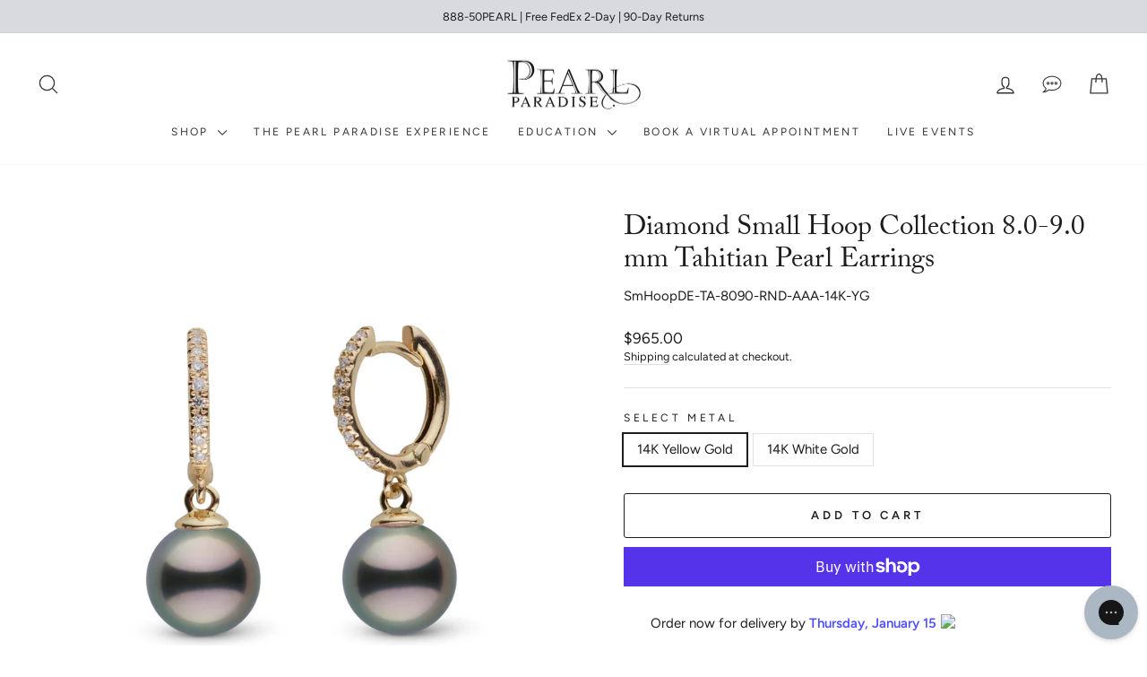

--- FILE ---
content_type: text/html; charset=utf-8
request_url: https://www.pearlparadise.com/collections/everyday-classics/products/diamond-small-hoop-collection-8-0-9-0-mm-tahitian-pearl-earrings
body_size: 46125
content:















<!doctype html>
<html class="no-js" lang="en" dir="ltr"><head>
	<script src="//www.pearlparadise.com/cdn/shop/files/pandectes-rules.js?v=8953325152451076038"></script>
	
	
	

    <!-- Google tag (gtag.js) -->
<script async src="https://www.googletagmanager.com/gtag/js?id=AW-1070316182"></script>
<script>
  window.dataLayer = window.dataLayer || [];
  function gtag(){dataLayer.push(arguments);}
  gtag('js', new Date());

  gtag('config', 'AW-1070316182');
</script>

<link rel='preconnect dns-prefetch' href='https://api.config-security.com/' crossorigin />
<link rel='preconnect dns-prefetch' href='https://conf.config-security.com/' crossorigin />
<link rel='preconnect dns-prefetch' href='https://whale.camera/' crossorigin />
<script>
/* >> TriplePixel :: start*/
window.TriplePixelData={TripleName:"pearl-paradise-2.myshopify.com",ver:"2.12",plat:"SHOPIFY",isHeadless:false},function(W,H,A,L,E,_,B,N){function O(U,T,P,H,R){void 0===R&&(R=!1),H=new XMLHttpRequest,P?(H.open("POST",U,!0),H.setRequestHeader("Content-Type","text/plain")):H.open("GET",U,!0),H.send(JSON.stringify(P||{})),H.onreadystatechange=function(){4===H.readyState&&200===H.status?(R=H.responseText,U.includes(".txt")?eval(R):P||(N[B]=R)):(299<H.status||H.status<200)&&T&&!R&&(R=!0,O(U,T-1,P))}}if(N=window,!N[H+"sn"]){N[H+"sn"]=1,L=function(){return Date.now().toString(36)+"_"+Math.random().toString(36)};try{A.setItem(H,1+(0|A.getItem(H)||0)),(E=JSON.parse(A.getItem(H+"U")||"[]")).push({u:location.href,r:document.referrer,t:Date.now(),id:L()}),A.setItem(H+"U",JSON.stringify(E))}catch(e){}var i,m,p;A.getItem('"!nC`')||(_=A,A=N,A[H]||(E=A[H]=function(t,e,a){return void 0===a&&(a=[]),"State"==t?E.s:(W=L(),(E._q=E._q||[]).push([W,t,e].concat(a)),W)},E.s="Installed",E._q=[],E.ch=W,B="configSecurityConfModel",N[B]=1,O("https://conf.config-security.com/model",5),i=L(),m=A[atob("c2NyZWVu")],_.setItem("di_pmt_wt",i),p={id:i,action:"profile",avatar:_.getItem("auth-security_rand_salt_"),time:m[atob("d2lkdGg=")]+":"+m[atob("aGVpZ2h0")],host:A.TriplePixelData.TripleName,plat:A.TriplePixelData.plat,url:window.location.href,ref:document.referrer,ver:A.TriplePixelData.ver},O("https://api.config-security.com/event",5,p),O("https://whale.camera/live/dot.txt",5)))}}("","TriplePixel",localStorage);
/* << TriplePixel :: end*/
</script>
<link rel='preconnect dns-prefetch' href='https://triplewhale-pixel.web.app/' crossorigin />
 
<link rel='preconnect dns-prefetch' href='https://triplewhale-pixel.web.app/' crossorigin />

    <script>
/* >> TriplePixel :: start*/
window.TriplePixelData={TripleName:"pearl-paradise-2.myshopify.com",ver:"1.9.0"},function(W,H,A,L,E,_,B,N){function O(U,T,P,H,R){void 0===R&&(R=!1),H=new XMLHttpRequest,P?(H.open("POST",U,!0),H.setRequestHeader("Content-Type","application/json")):H.open("GET",U,!0),H.send(JSON.stringify(P||{})),H.onreadystatechange=function(){4===H.readyState&&200===H.status?(R=H.responseText,U.includes(".txt")?eval(R):P||(N[B]=R)):(299<H.status||H.status<200)&&T&&!R&&(R=!0,O(U,T-1))}}if(N=window,!N[H+"sn"]){N[H+"sn"]=1;try{A.setItem(H,1+(0|A.getItem(H)||0)),(E=JSON.parse(A.getItem(H+"U")||"[]")).push(location.href),A.setItem(H+"U",JSON.stringify(E))}catch(e){}var i,m,p;A.getItem('"!nC`')||(_=A,A=N,A[H]||(L=function(){return Date.now().toString(36)+"_"+Math.random().toString(36)},E=A[H]=function(t,e){return"State"==t?E.s:(W=L(),(E._q=E._q||[]).push([W,t,e]),W)},E.s="Installed",E._q=[],E.ch=W,B="configSecurityConfModel",N[B]=1,O("//conf.config-security.com/model",5),i=L(),m=A[atob("c2NyZWVu")],_.setItem("di_pmt_wt",i),p={id:i,action:"profile",avatar:_.getItem("auth-security_rand_salt_"),time:m[atob("d2lkdGg=")]+":"+m[atob("aGVpZ2h0")],host:A.TriplePixelData.TripleName,url:window.location.href,ref:document.referrer,ver:window.TriplePixelData.ver},O("//api.config-security.com/",5,p),O("//triplewhale-pixel.web.app/dot1.9.txt",5)))}}("","TriplePixel",localStorage);
/* << TriplePixel :: end*/
</script>
      <meta name="facebook-domain-verification" content="ofjg5jcsac761s6thsv4ur4dwvatzi" /><meta name="google-site-verification" content="TNQdvqBzaZpy1AM1fBJYaBk1CiQ98THEUQSe-TWi-bw" />
    <meta name="google-site-verification" content="QX73AGzhoQKZqZKQsAsrhe9n6bo0rf3VyCip1eIVLMg" />
    <meta name="google-site-verification" content="el9Is81liDg4Yzk4Vm0VjVw3MSBy8zrkUhgBWXu8wKk" /><meta charset="utf-8">
  <meta http-equiv="X-UA-Compatible" content="IE=edge,chrome=1">
  <meta name="viewport" content="width=device-width,initial-scale=1,shrink-to-fit=no">
  <meta name="theme-color" content="#353535">
  
  <link rel="canonical" href="https://www.pearlparadise.com/products/diamond-small-hoop-collection-8-0-9-0-mm-tahitian-pearl-earrings">
  <link rel="preconnect" href="https://cdn.shopify.com" crossorigin>
  <link rel="preconnect" href="https://fonts.shopifycdn.com" crossorigin>
  <link rel="dns-prefetch" href="https://productreviews.shopifycdn.com">
  <link rel="dns-prefetch" href="https://ajax.googleapis.com">
  <link rel="dns-prefetch" href="https://maps.googleapis.com">
  <link rel="dns-prefetch" href="https://maps.gstatic.com"><link rel="shortcut icon" href="//www.pearlparadise.com/cdn/shop/files/pearl-paradise-favicon_32x32.png?v=1614293343" type="image/png" /><title>Diamond Small Hoop Collection 8.0-9.0 mm Tahitian Pearl Earrings
&ndash; Pearl Paradise
</title>
<meta name="description" content="Pearl Paradise&#39;s Diamond Hoop Collection Tahitian pearl earrings feature an simple, oval design set with sparkling diamonds, complementing a pair rare, natural-color pearls. Your earrings will arrive in a luxurious presentation box accompanied by a care kit and certified appraisal."><meta property="og:site_name" content="Pearl Paradise">
  <meta property="og:url" content="https://www.pearlparadise.com/products/diamond-small-hoop-collection-8-0-9-0-mm-tahitian-pearl-earrings">
  <meta property="og:title" content="Diamond Small Hoop Collection 8.0-9.0 mm Tahitian Pearl Earrings">
  <meta property="og:type" content="product">
  <meta property="og:description" content="Pearl Paradise&#39;s Diamond Hoop Collection Tahitian pearl earrings feature an simple, oval design set with sparkling diamonds, complementing a pair rare, natural-color pearls. Your earrings will arrive in a luxurious presentation box accompanied by a care kit and certified appraisal."><meta property="og:image" content="http://www.pearlparadise.com/cdn/shop/products/diamond-hoop-7-75-akoya-earrings-B3copyxwgwg.jpg?v=1747898284">
    <meta property="og:image:secure_url" content="https://www.pearlparadise.com/cdn/shop/products/diamond-hoop-7-75-akoya-earrings-B3copyxwgwg.jpg?v=1747898284">
    <meta property="og:image:width" content="2518">
    <meta property="og:image:height" content="2544"><meta name="twitter:site" content="@">
  <meta name="twitter:card" content="summary_large_image">
  <meta name="twitter:title" content="Diamond Small Hoop Collection 8.0-9.0 mm Tahitian Pearl Earrings">
  <meta name="twitter:description" content="Pearl Paradise&#39;s Diamond Hoop Collection Tahitian pearl earrings feature an simple, oval design set with sparkling diamonds, complementing a pair rare, natural-color pearls. Your earrings will arrive in a luxurious presentation box accompanied by a care kit and certified appraisal.">
<style data-shopify>@font-face {
  font-family: Figtree;
  font-weight: 400;
  font-style: normal;
  font-display: swap;
  src: url("//www.pearlparadise.com/cdn/fonts/figtree/figtree_n4.3c0838aba1701047e60be6a99a1b0a40ce9b8419.woff2") format("woff2"),
       url("//www.pearlparadise.com/cdn/fonts/figtree/figtree_n4.c0575d1db21fc3821f17fd6617d3dee552312137.woff") format("woff");
}

  @font-face {
  font-family: Figtree;
  font-weight: 400;
  font-style: normal;
  font-display: swap;
  src: url("//www.pearlparadise.com/cdn/fonts/figtree/figtree_n4.3c0838aba1701047e60be6a99a1b0a40ce9b8419.woff2") format("woff2"),
       url("//www.pearlparadise.com/cdn/fonts/figtree/figtree_n4.c0575d1db21fc3821f17fd6617d3dee552312137.woff") format("woff");
}


  @font-face {
  font-family: Figtree;
  font-weight: 600;
  font-style: normal;
  font-display: swap;
  src: url("//www.pearlparadise.com/cdn/fonts/figtree/figtree_n6.9d1ea52bb49a0a86cfd1b0383d00f83d3fcc14de.woff2") format("woff2"),
       url("//www.pearlparadise.com/cdn/fonts/figtree/figtree_n6.f0fcdea525a0e47b2ae4ab645832a8e8a96d31d3.woff") format("woff");
}

  @font-face {
  font-family: Figtree;
  font-weight: 400;
  font-style: italic;
  font-display: swap;
  src: url("//www.pearlparadise.com/cdn/fonts/figtree/figtree_i4.89f7a4275c064845c304a4cf8a4a586060656db2.woff2") format("woff2"),
       url("//www.pearlparadise.com/cdn/fonts/figtree/figtree_i4.6f955aaaafc55a22ffc1f32ecf3756859a5ad3e2.woff") format("woff");
}

  @font-face {
  font-family: Figtree;
  font-weight: 600;
  font-style: italic;
  font-display: swap;
  src: url("//www.pearlparadise.com/cdn/fonts/figtree/figtree_i6.702baae75738b446cfbed6ac0d60cab7b21e61ba.woff2") format("woff2"),
       url("//www.pearlparadise.com/cdn/fonts/figtree/figtree_i6.6b8dc40d16c9905d29525156e284509f871ce8f9.woff") format("woff");
}

</style><link href="//www.pearlparadise.com/cdn/shop/t/528/assets/theme.css?v=44539579110515092271767910656" rel="stylesheet" type="text/css" media="all" />
   <link rel="stylesheet" href="https://use.typekit.net/wfc5jly.css"/><style data-shopify>:root {
    --typeHeaderPrimary: Figtree;
    --typeHeaderFallback: sans-serif;
    --typeHeaderSize: 36px;
    --typeHeaderWeight: 400;
    --typeHeaderLineHeight: 1.2;
    --typeHeaderSpacing: 0.0em;

    --typeBasePrimary:Figtree;
    --typeBaseFallback:sans-serif;
    --typeBaseSize: 15px;
    --typeBaseWeight: 400;
    --typeBaseSpacing: 0.0em;
    --typeBaseLineHeight: 1.4;
    --typeBaselineHeightMinus01: 1.3;

    --typeCollectionTitle: 20px;

    --iconWeight: 3px;
    --iconLinecaps: round;

    
        --buttonRadius: 3px;
    

    --colorGridOverlayOpacity: 0.1;
    }

    .placeholder-content {
    background-image: linear-gradient(100deg, #ffffff 40%, #f7f7f7 63%, #ffffff 79%);
    }</style><script>
    document.documentElement.className = document.documentElement.className.replace('no-js', 'js');

    window.theme = window.theme || {};
    theme.routes = {
      home: "/",
      cart: "/cart.js",
      cartPage: "/cart",
      cartAdd: "/cart/add.js",
      cartChange: "/cart/change.js",
      search: "/search",
      predictiveSearch: "/search/suggest"
    };
    theme.strings = {
      soldOut: "Sold Out",
      unavailable: "Unavailable",
      inStockLabel: "In stock, ready to ship",
      oneStockLabel: "Low stock - [count] item left",
      otherStockLabel: "Low stock - [count] items left",
      willNotShipUntil: "Ready to ship [date]",
      willBeInStockAfter: "Back in stock [date]",
      waitingForStock: "Inventory on the way",
      savePrice: "Save [saved_amount]",
      cartEmpty: "Your cart is currently empty.",
      cartTermsConfirmation: "You must agree with the terms and conditions of sales to check out",
      searchCollections: "Collections",
      searchPages: "Pages",
      searchArticles: "Articles",
      productFrom: "from ",
      maxQuantity: "You can only have [quantity] of [title] in your cart."
    };
    theme.settings = {
      cartType: "page",
      isCustomerTemplate: false,
      moneyFormat: "${{amount}}",
      saveType: "percent",
      productImageSize: "natural",
      productImageCover: false,
      predictiveSearch: true,
      predictiveSearchType: null,
      predictiveSearchVendor: false,
      predictiveSearchPrice: false,
      quickView: true,
      themeName: 'Impulse',
      themeVersion: "7.4.0"
    };
  </script>
 <link rel="stylesheet" href="https://dropinblog.com/css/shopify.css" type="text/css">
  
  <script>window.performance && window.performance.mark && window.performance.mark('shopify.content_for_header.start');</script><meta name="google-site-verification" content="_y51mH4f4df4rJLhYXzj5rtEceMbk6yvAC3E1WeJP9w">
<meta name="facebook-domain-verification" content="aeplge7rqh3k66juscjalzl30vvvdn">
<meta id="shopify-digital-wallet" name="shopify-digital-wallet" content="/12487127/digital_wallets/dialog">
<meta name="shopify-checkout-api-token" content="55b731c35c9d769d561fa7e60a0a5407">
<link rel="alternate" type="application/json+oembed" href="https://www.pearlparadise.com/products/diamond-small-hoop-collection-8-0-9-0-mm-tahitian-pearl-earrings.oembed">
<script async="async" src="/checkouts/internal/preloads.js?locale=en-US"></script>
<link rel="preconnect" href="https://shop.app" crossorigin="anonymous">
<script async="async" src="https://shop.app/checkouts/internal/preloads.js?locale=en-US&shop_id=12487127" crossorigin="anonymous"></script>
<script id="apple-pay-shop-capabilities" type="application/json">{"shopId":12487127,"countryCode":"US","currencyCode":"USD","merchantCapabilities":["supports3DS"],"merchantId":"gid:\/\/shopify\/Shop\/12487127","merchantName":"Pearl Paradise","requiredBillingContactFields":["postalAddress","email","phone"],"requiredShippingContactFields":["postalAddress","email","phone"],"shippingType":"shipping","supportedNetworks":["visa","masterCard","amex","discover","elo","jcb"],"total":{"type":"pending","label":"Pearl Paradise","amount":"1.00"},"shopifyPaymentsEnabled":true,"supportsSubscriptions":true}</script>
<script id="shopify-features" type="application/json">{"accessToken":"55b731c35c9d769d561fa7e60a0a5407","betas":["rich-media-storefront-analytics"],"domain":"www.pearlparadise.com","predictiveSearch":true,"shopId":12487127,"locale":"en"}</script>
<script>var Shopify = Shopify || {};
Shopify.shop = "pearl-paradise-2.myshopify.com";
Shopify.locale = "en";
Shopify.currency = {"active":"USD","rate":"1.0"};
Shopify.country = "US";
Shopify.theme = {"name":"Copy of New Product Template V1","id":183359701359,"schema_name":"Impulse","schema_version":"7.4.0","theme_store_id":857,"role":"main"};
Shopify.theme.handle = "null";
Shopify.theme.style = {"id":null,"handle":null};
Shopify.cdnHost = "www.pearlparadise.com/cdn";
Shopify.routes = Shopify.routes || {};
Shopify.routes.root = "/";</script>
<script type="module">!function(o){(o.Shopify=o.Shopify||{}).modules=!0}(window);</script>
<script>!function(o){function n(){var o=[];function n(){o.push(Array.prototype.slice.apply(arguments))}return n.q=o,n}var t=o.Shopify=o.Shopify||{};t.loadFeatures=n(),t.autoloadFeatures=n()}(window);</script>
<script>
  window.ShopifyPay = window.ShopifyPay || {};
  window.ShopifyPay.apiHost = "shop.app\/pay";
  window.ShopifyPay.redirectState = null;
</script>
<script id="shop-js-analytics" type="application/json">{"pageType":"product"}</script>
<script defer="defer" async type="module" src="//www.pearlparadise.com/cdn/shopifycloud/shop-js/modules/v2/client.init-shop-cart-sync_CG-L-Qzi.en.esm.js"></script>
<script defer="defer" async type="module" src="//www.pearlparadise.com/cdn/shopifycloud/shop-js/modules/v2/chunk.common_B8yXDTDb.esm.js"></script>
<script type="module">
  await import("//www.pearlparadise.com/cdn/shopifycloud/shop-js/modules/v2/client.init-shop-cart-sync_CG-L-Qzi.en.esm.js");
await import("//www.pearlparadise.com/cdn/shopifycloud/shop-js/modules/v2/chunk.common_B8yXDTDb.esm.js");

  window.Shopify.SignInWithShop?.initShopCartSync?.({"fedCMEnabled":true,"windoidEnabled":true});

</script>
<script defer="defer" async type="module" src="//www.pearlparadise.com/cdn/shopifycloud/shop-js/modules/v2/client.payment-terms_BFsudFhJ.en.esm.js"></script>
<script defer="defer" async type="module" src="//www.pearlparadise.com/cdn/shopifycloud/shop-js/modules/v2/chunk.common_B8yXDTDb.esm.js"></script>
<script defer="defer" async type="module" src="//www.pearlparadise.com/cdn/shopifycloud/shop-js/modules/v2/chunk.modal_dvVUSHam.esm.js"></script>
<script type="module">
  await import("//www.pearlparadise.com/cdn/shopifycloud/shop-js/modules/v2/client.payment-terms_BFsudFhJ.en.esm.js");
await import("//www.pearlparadise.com/cdn/shopifycloud/shop-js/modules/v2/chunk.common_B8yXDTDb.esm.js");
await import("//www.pearlparadise.com/cdn/shopifycloud/shop-js/modules/v2/chunk.modal_dvVUSHam.esm.js");

  
</script>
<script>
  window.Shopify = window.Shopify || {};
  if (!window.Shopify.featureAssets) window.Shopify.featureAssets = {};
  window.Shopify.featureAssets['shop-js'] = {"shop-cart-sync":["modules/v2/client.shop-cart-sync_C7TtgCZT.en.esm.js","modules/v2/chunk.common_B8yXDTDb.esm.js"],"shop-button":["modules/v2/client.shop-button_aOcg-RjH.en.esm.js","modules/v2/chunk.common_B8yXDTDb.esm.js"],"init-shop-email-lookup-coordinator":["modules/v2/client.init-shop-email-lookup-coordinator_D-37GF_a.en.esm.js","modules/v2/chunk.common_B8yXDTDb.esm.js"],"init-fed-cm":["modules/v2/client.init-fed-cm_DGh7x7ZX.en.esm.js","modules/v2/chunk.common_B8yXDTDb.esm.js"],"init-windoid":["modules/v2/client.init-windoid_C5PxDKWE.en.esm.js","modules/v2/chunk.common_B8yXDTDb.esm.js"],"shop-toast-manager":["modules/v2/client.shop-toast-manager_BmSBWum3.en.esm.js","modules/v2/chunk.common_B8yXDTDb.esm.js"],"shop-cash-offers":["modules/v2/client.shop-cash-offers_DkchToOx.en.esm.js","modules/v2/chunk.common_B8yXDTDb.esm.js","modules/v2/chunk.modal_dvVUSHam.esm.js"],"init-shop-cart-sync":["modules/v2/client.init-shop-cart-sync_CG-L-Qzi.en.esm.js","modules/v2/chunk.common_B8yXDTDb.esm.js"],"avatar":["modules/v2/client.avatar_BTnouDA3.en.esm.js"],"shop-login-button":["modules/v2/client.shop-login-button_DrVPCwAQ.en.esm.js","modules/v2/chunk.common_B8yXDTDb.esm.js","modules/v2/chunk.modal_dvVUSHam.esm.js"],"pay-button":["modules/v2/client.pay-button_Cw45D1uM.en.esm.js","modules/v2/chunk.common_B8yXDTDb.esm.js"],"init-customer-accounts":["modules/v2/client.init-customer-accounts_BNYsaOzg.en.esm.js","modules/v2/client.shop-login-button_DrVPCwAQ.en.esm.js","modules/v2/chunk.common_B8yXDTDb.esm.js","modules/v2/chunk.modal_dvVUSHam.esm.js"],"checkout-modal":["modules/v2/client.checkout-modal_NoX7b1qq.en.esm.js","modules/v2/chunk.common_B8yXDTDb.esm.js","modules/v2/chunk.modal_dvVUSHam.esm.js"],"init-customer-accounts-sign-up":["modules/v2/client.init-customer-accounts-sign-up_pIEGEpjr.en.esm.js","modules/v2/client.shop-login-button_DrVPCwAQ.en.esm.js","modules/v2/chunk.common_B8yXDTDb.esm.js","modules/v2/chunk.modal_dvVUSHam.esm.js"],"init-shop-for-new-customer-accounts":["modules/v2/client.init-shop-for-new-customer-accounts_BIu2e6le.en.esm.js","modules/v2/client.shop-login-button_DrVPCwAQ.en.esm.js","modules/v2/chunk.common_B8yXDTDb.esm.js","modules/v2/chunk.modal_dvVUSHam.esm.js"],"shop-follow-button":["modules/v2/client.shop-follow-button_B6YY9G4U.en.esm.js","modules/v2/chunk.common_B8yXDTDb.esm.js","modules/v2/chunk.modal_dvVUSHam.esm.js"],"lead-capture":["modules/v2/client.lead-capture_o2hOda6W.en.esm.js","modules/v2/chunk.common_B8yXDTDb.esm.js","modules/v2/chunk.modal_dvVUSHam.esm.js"],"shop-login":["modules/v2/client.shop-login_DA8-MZ-E.en.esm.js","modules/v2/chunk.common_B8yXDTDb.esm.js","modules/v2/chunk.modal_dvVUSHam.esm.js"],"payment-terms":["modules/v2/client.payment-terms_BFsudFhJ.en.esm.js","modules/v2/chunk.common_B8yXDTDb.esm.js","modules/v2/chunk.modal_dvVUSHam.esm.js"]};
</script>
<script>(function() {
  var isLoaded = false;
  function asyncLoad() {
    if (isLoaded) return;
    isLoaded = true;
    var urls = ["https:\/\/dropinblog.com\/js\/shopify.js?shop=pearl-paradise-2.myshopify.com","\/\/cdn.shopify.com\/proxy\/532e70af02087d19c6a6b84de9409a83557ffa22b92f7784372abd414b02d24a\/bingshoppingtool-t2app-prod.trafficmanager.net\/uet\/tracking_script?shop=pearl-paradise-2.myshopify.com\u0026sp-cache-control=cHVibGljLCBtYXgtYWdlPTkwMA","https:\/\/ppslider.netlify.app\/s\/v1.pearl-paradise-2.js?ac1=000000\u0026ap=ms\u0026arrows_bg=ffffff\u0026at=cho\u0026dc1=\u0026dc2=\u0026dots_bg=\u0026dots_type=none\u0026dots_vposition=bottom\u0026ds=true\u0026haom=\u0026hide=false\u0026max_slides=5\u0026slider_mode=img_swap\u0026v=2\u0026vif=\u0026shop=pearl-paradise-2.myshopify.com","https:\/\/config.gorgias.chat\/bundle-loader\/01GYCCNA8J9RKSFCJNGQPCDCH2?source=shopify1click\u0026shop=pearl-paradise-2.myshopify.com","\/\/cdn.shopify.com\/proxy\/c142735956bcaf8d5718c7987f4bcf4a6fafc8a26124c3104e91fb56879203c1\/s3-us-west-2.amazonaws.com\/jsstore\/a\/9G7HROVN\/reids.js?shop=pearl-paradise-2.myshopify.com\u0026sp-cache-control=cHVibGljLCBtYXgtYWdlPTkwMA","https:\/\/na.shgcdn3.com\/pixel-collector.js?shop=pearl-paradise-2.myshopify.com","https:\/\/getcartback.com\/js\/cartback_fmc.js?shop=pearl-paradise-2.myshopify.com","\/\/cdn.shopify.com\/proxy\/c49ffc74073b2a4a7bdb23e2964ca6cab94b787bf9d02fc50de42f9ea6c35d19\/app.retention.com\/shopify\/shopify_app_add_to_cart_script.js?shop=pearl-paradise-2.myshopify.com\u0026sp-cache-control=cHVibGljLCBtYXgtYWdlPTkwMA","https:\/\/cdn.hextom.com\/js\/quickannouncementbar.js?shop=pearl-paradise-2.myshopify.com","https:\/\/cdn.9gtb.com\/loader.js?g_cvt_id=db7703da-0941-46b2-94d1-6b7f2861ce17\u0026shop=pearl-paradise-2.myshopify.com"];
    for (var i = 0; i < urls.length; i++) {
      var s = document.createElement('script');
      s.type = 'text/javascript';
      s.async = true;
      s.src = urls[i];
      var x = document.getElementsByTagName('script')[0];
      x.parentNode.insertBefore(s, x);
    }
  };
  if(window.attachEvent) {
    window.attachEvent('onload', asyncLoad);
  } else {
    window.addEventListener('load', asyncLoad, false);
  }
})();</script>
<script id="__st">var __st={"a":12487127,"offset":-28800,"reqid":"95516417-0408-4bf9-b65e-52a6449ee6ad-1768252706","pageurl":"www.pearlparadise.com\/collections\/everyday-classics\/products\/diamond-small-hoop-collection-8-0-9-0-mm-tahitian-pearl-earrings","u":"14b2ca6d3234","p":"product","rtyp":"product","rid":6583900536913};</script>
<script>window.ShopifyPaypalV4VisibilityTracking = true;</script>
<script id="captcha-bootstrap">!function(){'use strict';const t='contact',e='account',n='new_comment',o=[[t,t],['blogs',n],['comments',n],[t,'customer']],c=[[e,'customer_login'],[e,'guest_login'],[e,'recover_customer_password'],[e,'create_customer']],r=t=>t.map((([t,e])=>`form[action*='/${t}']:not([data-nocaptcha='true']) input[name='form_type'][value='${e}']`)).join(','),a=t=>()=>t?[...document.querySelectorAll(t)].map((t=>t.form)):[];function s(){const t=[...o],e=r(t);return a(e)}const i='password',u='form_key',d=['recaptcha-v3-token','g-recaptcha-response','h-captcha-response',i],f=()=>{try{return window.sessionStorage}catch{return}},m='__shopify_v',_=t=>t.elements[u];function p(t,e,n=!1){try{const o=window.sessionStorage,c=JSON.parse(o.getItem(e)),{data:r}=function(t){const{data:e,action:n}=t;return t[m]||n?{data:e,action:n}:{data:t,action:n}}(c);for(const[e,n]of Object.entries(r))t.elements[e]&&(t.elements[e].value=n);n&&o.removeItem(e)}catch(o){console.error('form repopulation failed',{error:o})}}const l='form_type',E='cptcha';function T(t){t.dataset[E]=!0}const w=window,h=w.document,L='Shopify',v='ce_forms',y='captcha';let A=!1;((t,e)=>{const n=(g='f06e6c50-85a8-45c8-87d0-21a2b65856fe',I='https://cdn.shopify.com/shopifycloud/storefront-forms-hcaptcha/ce_storefront_forms_captcha_hcaptcha.v1.5.2.iife.js',D={infoText:'Protected by hCaptcha',privacyText:'Privacy',termsText:'Terms'},(t,e,n)=>{const o=w[L][v],c=o.bindForm;if(c)return c(t,g,e,D).then(n);var r;o.q.push([[t,g,e,D],n]),r=I,A||(h.body.append(Object.assign(h.createElement('script'),{id:'captcha-provider',async:!0,src:r})),A=!0)});var g,I,D;w[L]=w[L]||{},w[L][v]=w[L][v]||{},w[L][v].q=[],w[L][y]=w[L][y]||{},w[L][y].protect=function(t,e){n(t,void 0,e),T(t)},Object.freeze(w[L][y]),function(t,e,n,w,h,L){const[v,y,A,g]=function(t,e,n){const i=e?o:[],u=t?c:[],d=[...i,...u],f=r(d),m=r(i),_=r(d.filter((([t,e])=>n.includes(e))));return[a(f),a(m),a(_),s()]}(w,h,L),I=t=>{const e=t.target;return e instanceof HTMLFormElement?e:e&&e.form},D=t=>v().includes(t);t.addEventListener('submit',(t=>{const e=I(t);if(!e)return;const n=D(e)&&!e.dataset.hcaptchaBound&&!e.dataset.recaptchaBound,o=_(e),c=g().includes(e)&&(!o||!o.value);(n||c)&&t.preventDefault(),c&&!n&&(function(t){try{if(!f())return;!function(t){const e=f();if(!e)return;const n=_(t);if(!n)return;const o=n.value;o&&e.removeItem(o)}(t);const e=Array.from(Array(32),(()=>Math.random().toString(36)[2])).join('');!function(t,e){_(t)||t.append(Object.assign(document.createElement('input'),{type:'hidden',name:u})),t.elements[u].value=e}(t,e),function(t,e){const n=f();if(!n)return;const o=[...t.querySelectorAll(`input[type='${i}']`)].map((({name:t})=>t)),c=[...d,...o],r={};for(const[a,s]of new FormData(t).entries())c.includes(a)||(r[a]=s);n.setItem(e,JSON.stringify({[m]:1,action:t.action,data:r}))}(t,e)}catch(e){console.error('failed to persist form',e)}}(e),e.submit())}));const S=(t,e)=>{t&&!t.dataset[E]&&(n(t,e.some((e=>e===t))),T(t))};for(const o of['focusin','change'])t.addEventListener(o,(t=>{const e=I(t);D(e)&&S(e,y())}));const B=e.get('form_key'),M=e.get(l),P=B&&M;t.addEventListener('DOMContentLoaded',(()=>{const t=y();if(P)for(const e of t)e.elements[l].value===M&&p(e,B);[...new Set([...A(),...v().filter((t=>'true'===t.dataset.shopifyCaptcha))])].forEach((e=>S(e,t)))}))}(h,new URLSearchParams(w.location.search),n,t,e,['guest_login'])})(!0,!1)}();</script>
<script integrity="sha256-4kQ18oKyAcykRKYeNunJcIwy7WH5gtpwJnB7kiuLZ1E=" data-source-attribution="shopify.loadfeatures" defer="defer" src="//www.pearlparadise.com/cdn/shopifycloud/storefront/assets/storefront/load_feature-a0a9edcb.js" crossorigin="anonymous"></script>
<script crossorigin="anonymous" defer="defer" src="//www.pearlparadise.com/cdn/shopifycloud/storefront/assets/shopify_pay/storefront-65b4c6d7.js?v=20250812"></script>
<script data-source-attribution="shopify.dynamic_checkout.dynamic.init">var Shopify=Shopify||{};Shopify.PaymentButton=Shopify.PaymentButton||{isStorefrontPortableWallets:!0,init:function(){window.Shopify.PaymentButton.init=function(){};var t=document.createElement("script");t.src="https://www.pearlparadise.com/cdn/shopifycloud/portable-wallets/latest/portable-wallets.en.js",t.type="module",document.head.appendChild(t)}};
</script>
<script data-source-attribution="shopify.dynamic_checkout.buyer_consent">
  function portableWalletsHideBuyerConsent(e){var t=document.getElementById("shopify-buyer-consent"),n=document.getElementById("shopify-subscription-policy-button");t&&n&&(t.classList.add("hidden"),t.setAttribute("aria-hidden","true"),n.removeEventListener("click",e))}function portableWalletsShowBuyerConsent(e){var t=document.getElementById("shopify-buyer-consent"),n=document.getElementById("shopify-subscription-policy-button");t&&n&&(t.classList.remove("hidden"),t.removeAttribute("aria-hidden"),n.addEventListener("click",e))}window.Shopify?.PaymentButton&&(window.Shopify.PaymentButton.hideBuyerConsent=portableWalletsHideBuyerConsent,window.Shopify.PaymentButton.showBuyerConsent=portableWalletsShowBuyerConsent);
</script>
<script>
  function portableWalletsCleanup(e){e&&e.src&&console.error("Failed to load portable wallets script "+e.src);var t=document.querySelectorAll("shopify-accelerated-checkout .shopify-payment-button__skeleton, shopify-accelerated-checkout-cart .wallet-cart-button__skeleton"),e=document.getElementById("shopify-buyer-consent");for(let e=0;e<t.length;e++)t[e].remove();e&&e.remove()}function portableWalletsNotLoadedAsModule(e){e instanceof ErrorEvent&&"string"==typeof e.message&&e.message.includes("import.meta")&&"string"==typeof e.filename&&e.filename.includes("portable-wallets")&&(window.removeEventListener("error",portableWalletsNotLoadedAsModule),window.Shopify.PaymentButton.failedToLoad=e,"loading"===document.readyState?document.addEventListener("DOMContentLoaded",window.Shopify.PaymentButton.init):window.Shopify.PaymentButton.init())}window.addEventListener("error",portableWalletsNotLoadedAsModule);
</script>

<script type="module" src="https://www.pearlparadise.com/cdn/shopifycloud/portable-wallets/latest/portable-wallets.en.js" onError="portableWalletsCleanup(this)" crossorigin="anonymous"></script>
<script nomodule>
  document.addEventListener("DOMContentLoaded", portableWalletsCleanup);
</script>

<link id="shopify-accelerated-checkout-styles" rel="stylesheet" media="screen" href="https://www.pearlparadise.com/cdn/shopifycloud/portable-wallets/latest/accelerated-checkout-backwards-compat.css" crossorigin="anonymous">
<style id="shopify-accelerated-checkout-cart">
        #shopify-buyer-consent {
  margin-top: 1em;
  display: inline-block;
  width: 100%;
}

#shopify-buyer-consent.hidden {
  display: none;
}

#shopify-subscription-policy-button {
  background: none;
  border: none;
  padding: 0;
  text-decoration: underline;
  font-size: inherit;
  cursor: pointer;
}

#shopify-subscription-policy-button::before {
  box-shadow: none;
}

      </style>

<script>window.performance && window.performance.mark && window.performance.mark('shopify.content_for_header.end');</script><script id="shop-promise-product" type="application/json">
  {
    "productId": "6583900536913",
    "variantId": "39383076339793"
  }
</script>
<script id="shop-promise-features" type="application/json">
  {
    "supportedPromiseBrands": ["shop_promise"],
    "f_b9ba94d16a7d18ccd91d68be01e37df6": false,
    "f_d6a5ed9e446fe634f81a0afc12242e13": true,
    "f_969d462a4c9dafec9a50ab6f73d220f8": true,
    "f_85e460659f2e1fdd04f763b1587427a4": false
  }
</script>
<script fetchpriority="high" defer="defer" src="https://www.pearlparadise.com/cdn/shopifycloud/shop-promise-pdp/prod/shop_promise_pdp.js?v=1" data-source-attribution="shopify.shop-promise-pdp" crossorigin="anonymous"></script>

  





  <script type="text/javascript">
    
      window.__shgMoneyFormat = window.__shgMoneyFormat || {"AED":{"currency":"AED","currency_symbol":"د.إ","currency_symbol_location":"left","decimal_places":2,"decimal_separator":".","thousands_separator":","},"ALL":{"currency":"ALL","currency_symbol":"L","currency_symbol_location":"left","decimal_places":2,"decimal_separator":".","thousands_separator":","},"AMD":{"currency":"AMD","currency_symbol":"դր.","currency_symbol_location":"left","decimal_places":2,"decimal_separator":".","thousands_separator":","},"ANG":{"currency":"ANG","currency_symbol":"ƒ","currency_symbol_location":"left","decimal_places":2,"decimal_separator":".","thousands_separator":","},"AUD":{"currency":"AUD","currency_symbol":"$","currency_symbol_location":"left","decimal_places":2,"decimal_separator":".","thousands_separator":","},"AWG":{"currency":"AWG","currency_symbol":"ƒ","currency_symbol_location":"left","decimal_places":2,"decimal_separator":".","thousands_separator":","},"AZN":{"currency":"AZN","currency_symbol":"₼","currency_symbol_location":"left","decimal_places":2,"decimal_separator":".","thousands_separator":","},"BAM":{"currency":"BAM","currency_symbol":"КМ","currency_symbol_location":"left","decimal_places":2,"decimal_separator":".","thousands_separator":","},"BBD":{"currency":"BBD","currency_symbol":"$","currency_symbol_location":"left","decimal_places":2,"decimal_separator":".","thousands_separator":","},"BDT":{"currency":"BDT","currency_symbol":"৳","currency_symbol_location":"left","decimal_places":2,"decimal_separator":".","thousands_separator":","},"BIF":{"currency":"BIF","currency_symbol":"Fr","currency_symbol_location":"left","decimal_places":2,"decimal_separator":".","thousands_separator":","},"BND":{"currency":"BND","currency_symbol":"$","currency_symbol_location":"left","decimal_places":2,"decimal_separator":".","thousands_separator":","},"BOB":{"currency":"BOB","currency_symbol":"Bs.","currency_symbol_location":"left","decimal_places":2,"decimal_separator":".","thousands_separator":","},"BSD":{"currency":"BSD","currency_symbol":"$","currency_symbol_location":"left","decimal_places":2,"decimal_separator":".","thousands_separator":","},"BWP":{"currency":"BWP","currency_symbol":"P","currency_symbol_location":"left","decimal_places":2,"decimal_separator":".","thousands_separator":","},"BZD":{"currency":"BZD","currency_symbol":"$","currency_symbol_location":"left","decimal_places":2,"decimal_separator":".","thousands_separator":","},"CAD":{"currency":"CAD","currency_symbol":"$","currency_symbol_location":"left","decimal_places":2,"decimal_separator":".","thousands_separator":","},"CHF":{"currency":"CHF","currency_symbol":"CHF","currency_symbol_location":"left","decimal_places":2,"decimal_separator":".","thousands_separator":","},"CNY":{"currency":"CNY","currency_symbol":"¥","currency_symbol_location":"left","decimal_places":2,"decimal_separator":".","thousands_separator":","},"CRC":{"currency":"CRC","currency_symbol":"₡","currency_symbol_location":"left","decimal_places":2,"decimal_separator":".","thousands_separator":","},"CVE":{"currency":"CVE","currency_symbol":"$","currency_symbol_location":"left","decimal_places":2,"decimal_separator":".","thousands_separator":","},"CZK":{"currency":"CZK","currency_symbol":"Kč","currency_symbol_location":"left","decimal_places":2,"decimal_separator":".","thousands_separator":","},"DJF":{"currency":"DJF","currency_symbol":"Fdj","currency_symbol_location":"left","decimal_places":2,"decimal_separator":".","thousands_separator":","},"DKK":{"currency":"DKK","currency_symbol":"kr.","currency_symbol_location":"left","decimal_places":2,"decimal_separator":".","thousands_separator":","},"DOP":{"currency":"DOP","currency_symbol":"$","currency_symbol_location":"left","decimal_places":2,"decimal_separator":".","thousands_separator":","},"DZD":{"currency":"DZD","currency_symbol":"د.ج","currency_symbol_location":"left","decimal_places":2,"decimal_separator":".","thousands_separator":","},"EGP":{"currency":"EGP","currency_symbol":"ج.م","currency_symbol_location":"left","decimal_places":2,"decimal_separator":".","thousands_separator":","},"ETB":{"currency":"ETB","currency_symbol":"Br","currency_symbol_location":"left","decimal_places":2,"decimal_separator":".","thousands_separator":","},"EUR":{"currency":"EUR","currency_symbol":"€","currency_symbol_location":"left","decimal_places":2,"decimal_separator":".","thousands_separator":","},"FJD":{"currency":"FJD","currency_symbol":"$","currency_symbol_location":"left","decimal_places":2,"decimal_separator":".","thousands_separator":","},"FKP":{"currency":"FKP","currency_symbol":"£","currency_symbol_location":"left","decimal_places":2,"decimal_separator":".","thousands_separator":","},"GBP":{"currency":"GBP","currency_symbol":"£","currency_symbol_location":"left","decimal_places":2,"decimal_separator":".","thousands_separator":","},"GMD":{"currency":"GMD","currency_symbol":"D","currency_symbol_location":"left","decimal_places":2,"decimal_separator":".","thousands_separator":","},"GNF":{"currency":"GNF","currency_symbol":"Fr","currency_symbol_location":"left","decimal_places":2,"decimal_separator":".","thousands_separator":","},"GTQ":{"currency":"GTQ","currency_symbol":"Q","currency_symbol_location":"left","decimal_places":2,"decimal_separator":".","thousands_separator":","},"GYD":{"currency":"GYD","currency_symbol":"$","currency_symbol_location":"left","decimal_places":2,"decimal_separator":".","thousands_separator":","},"HKD":{"currency":"HKD","currency_symbol":"$","currency_symbol_location":"left","decimal_places":2,"decimal_separator":".","thousands_separator":","},"HNL":{"currency":"HNL","currency_symbol":"L","currency_symbol_location":"left","decimal_places":2,"decimal_separator":".","thousands_separator":","},"HUF":{"currency":"HUF","currency_symbol":"Ft","currency_symbol_location":"left","decimal_places":2,"decimal_separator":".","thousands_separator":","},"IDR":{"currency":"IDR","currency_symbol":"Rp","currency_symbol_location":"left","decimal_places":2,"decimal_separator":".","thousands_separator":","},"ILS":{"currency":"ILS","currency_symbol":"₪","currency_symbol_location":"left","decimal_places":2,"decimal_separator":".","thousands_separator":","},"INR":{"currency":"INR","currency_symbol":"₹","currency_symbol_location":"left","decimal_places":2,"decimal_separator":".","thousands_separator":","},"ISK":{"currency":"ISK","currency_symbol":"kr.","currency_symbol_location":"left","decimal_places":2,"decimal_separator":".","thousands_separator":","},"JMD":{"currency":"JMD","currency_symbol":"$","currency_symbol_location":"left","decimal_places":2,"decimal_separator":".","thousands_separator":","},"JPY":{"currency":"JPY","currency_symbol":"¥","currency_symbol_location":"left","decimal_places":2,"decimal_separator":".","thousands_separator":","},"KES":{"currency":"KES","currency_symbol":"KSh","currency_symbol_location":"left","decimal_places":2,"decimal_separator":".","thousands_separator":","},"KGS":{"currency":"KGS","currency_symbol":"som","currency_symbol_location":"left","decimal_places":2,"decimal_separator":".","thousands_separator":","},"KHR":{"currency":"KHR","currency_symbol":"៛","currency_symbol_location":"left","decimal_places":2,"decimal_separator":".","thousands_separator":","},"KMF":{"currency":"KMF","currency_symbol":"Fr","currency_symbol_location":"left","decimal_places":2,"decimal_separator":".","thousands_separator":","},"KRW":{"currency":"KRW","currency_symbol":"₩","currency_symbol_location":"left","decimal_places":2,"decimal_separator":".","thousands_separator":","},"KYD":{"currency":"KYD","currency_symbol":"$","currency_symbol_location":"left","decimal_places":2,"decimal_separator":".","thousands_separator":","},"KZT":{"currency":"KZT","currency_symbol":"₸","currency_symbol_location":"left","decimal_places":2,"decimal_separator":".","thousands_separator":","},"LAK":{"currency":"LAK","currency_symbol":"₭","currency_symbol_location":"left","decimal_places":2,"decimal_separator":".","thousands_separator":","},"LKR":{"currency":"LKR","currency_symbol":"₨","currency_symbol_location":"left","decimal_places":2,"decimal_separator":".","thousands_separator":","},"MAD":{"currency":"MAD","currency_symbol":"د.م.","currency_symbol_location":"left","decimal_places":2,"decimal_separator":".","thousands_separator":","},"MDL":{"currency":"MDL","currency_symbol":"L","currency_symbol_location":"left","decimal_places":2,"decimal_separator":".","thousands_separator":","},"MKD":{"currency":"MKD","currency_symbol":"ден","currency_symbol_location":"left","decimal_places":2,"decimal_separator":".","thousands_separator":","},"MNT":{"currency":"MNT","currency_symbol":"₮","currency_symbol_location":"left","decimal_places":2,"decimal_separator":".","thousands_separator":","},"MOP":{"currency":"MOP","currency_symbol":"P","currency_symbol_location":"left","decimal_places":2,"decimal_separator":".","thousands_separator":","},"MUR":{"currency":"MUR","currency_symbol":"₨","currency_symbol_location":"left","decimal_places":2,"decimal_separator":".","thousands_separator":","},"MVR":{"currency":"MVR","currency_symbol":"MVR","currency_symbol_location":"left","decimal_places":2,"decimal_separator":".","thousands_separator":","},"MWK":{"currency":"MWK","currency_symbol":"MK","currency_symbol_location":"left","decimal_places":2,"decimal_separator":".","thousands_separator":","},"MYR":{"currency":"MYR","currency_symbol":"RM","currency_symbol_location":"left","decimal_places":2,"decimal_separator":".","thousands_separator":","},"NGN":{"currency":"NGN","currency_symbol":"₦","currency_symbol_location":"left","decimal_places":2,"decimal_separator":".","thousands_separator":","},"NIO":{"currency":"NIO","currency_symbol":"C$","currency_symbol_location":"left","decimal_places":2,"decimal_separator":".","thousands_separator":","},"NPR":{"currency":"NPR","currency_symbol":"Rs.","currency_symbol_location":"left","decimal_places":2,"decimal_separator":".","thousands_separator":","},"NZD":{"currency":"NZD","currency_symbol":"$","currency_symbol_location":"left","decimal_places":2,"decimal_separator":".","thousands_separator":","},"PEN":{"currency":"PEN","currency_symbol":"S/","currency_symbol_location":"left","decimal_places":2,"decimal_separator":".","thousands_separator":","},"PGK":{"currency":"PGK","currency_symbol":"K","currency_symbol_location":"left","decimal_places":2,"decimal_separator":".","thousands_separator":","},"PHP":{"currency":"PHP","currency_symbol":"₱","currency_symbol_location":"left","decimal_places":2,"decimal_separator":".","thousands_separator":","},"PKR":{"currency":"PKR","currency_symbol":"₨","currency_symbol_location":"left","decimal_places":2,"decimal_separator":".","thousands_separator":","},"PLN":{"currency":"PLN","currency_symbol":"zł","currency_symbol_location":"left","decimal_places":2,"decimal_separator":".","thousands_separator":","},"PYG":{"currency":"PYG","currency_symbol":"₲","currency_symbol_location":"left","decimal_places":2,"decimal_separator":".","thousands_separator":","},"QAR":{"currency":"QAR","currency_symbol":"ر.ق","currency_symbol_location":"left","decimal_places":2,"decimal_separator":".","thousands_separator":","},"RON":{"currency":"RON","currency_symbol":"Lei","currency_symbol_location":"left","decimal_places":2,"decimal_separator":".","thousands_separator":","},"RSD":{"currency":"RSD","currency_symbol":"РСД","currency_symbol_location":"left","decimal_places":2,"decimal_separator":".","thousands_separator":","},"RWF":{"currency":"RWF","currency_symbol":"FRw","currency_symbol_location":"left","decimal_places":2,"decimal_separator":".","thousands_separator":","},"SAR":{"currency":"SAR","currency_symbol":"ر.س","currency_symbol_location":"left","decimal_places":2,"decimal_separator":".","thousands_separator":","},"SBD":{"currency":"SBD","currency_symbol":"$","currency_symbol_location":"left","decimal_places":2,"decimal_separator":".","thousands_separator":","},"SEK":{"currency":"SEK","currency_symbol":"kr","currency_symbol_location":"left","decimal_places":2,"decimal_separator":".","thousands_separator":","},"SGD":{"currency":"SGD","currency_symbol":"$","currency_symbol_location":"left","decimal_places":2,"decimal_separator":".","thousands_separator":","},"SLL":{"currency":"SLL","currency_symbol":"Le","currency_symbol_location":"left","decimal_places":2,"decimal_separator":".","thousands_separator":","},"STD":{"currency":"STD","currency_symbol":"Db","currency_symbol_location":"left","decimal_places":2,"decimal_separator":".","thousands_separator":","},"THB":{"currency":"THB","currency_symbol":"฿","currency_symbol_location":"left","decimal_places":2,"decimal_separator":".","thousands_separator":","},"TOP":{"currency":"TOP","currency_symbol":"T$","currency_symbol_location":"left","decimal_places":2,"decimal_separator":".","thousands_separator":","},"TTD":{"currency":"TTD","currency_symbol":"$","currency_symbol_location":"left","decimal_places":2,"decimal_separator":".","thousands_separator":","},"TWD":{"currency":"TWD","currency_symbol":"$","currency_symbol_location":"left","decimal_places":2,"decimal_separator":".","thousands_separator":","},"TZS":{"currency":"TZS","currency_symbol":"Sh","currency_symbol_location":"left","decimal_places":2,"decimal_separator":".","thousands_separator":","},"UGX":{"currency":"UGX","currency_symbol":"USh","currency_symbol_location":"left","decimal_places":2,"decimal_separator":".","thousands_separator":","},"USD":{"currency":"USD","currency_symbol":"$","currency_symbol_location":"left","decimal_places":2,"decimal_separator":".","thousands_separator":","},"UYU":{"currency":"UYU","currency_symbol":"$U","currency_symbol_location":"left","decimal_places":2,"decimal_separator":".","thousands_separator":","},"UZS":{"currency":"UZS","currency_symbol":"so'm","currency_symbol_location":"left","decimal_places":2,"decimal_separator":".","thousands_separator":","},"VND":{"currency":"VND","currency_symbol":"₫","currency_symbol_location":"left","decimal_places":2,"decimal_separator":".","thousands_separator":","},"VUV":{"currency":"VUV","currency_symbol":"Vt","currency_symbol_location":"left","decimal_places":2,"decimal_separator":".","thousands_separator":","},"WST":{"currency":"WST","currency_symbol":"T","currency_symbol_location":"left","decimal_places":2,"decimal_separator":".","thousands_separator":","},"XAF":{"currency":"XAF","currency_symbol":"CFA","currency_symbol_location":"left","decimal_places":2,"decimal_separator":".","thousands_separator":","},"XCD":{"currency":"XCD","currency_symbol":"$","currency_symbol_location":"left","decimal_places":2,"decimal_separator":".","thousands_separator":","},"XOF":{"currency":"XOF","currency_symbol":"Fr","currency_symbol_location":"left","decimal_places":2,"decimal_separator":".","thousands_separator":","},"XPF":{"currency":"XPF","currency_symbol":"Fr","currency_symbol_location":"left","decimal_places":2,"decimal_separator":".","thousands_separator":","}};
    
    window.__shgCurrentCurrencyCode = window.__shgCurrentCurrencyCode || {
      currency: "USD",
      currency_symbol: "$",
      decimal_separator: ".",
      thousands_separator: ",",
      decimal_places: 2,
      currency_symbol_location: "left"
    };
  </script>


 



<input type='hidden' id='appify_acasp' value='12487127' />

<input type='hidden' id='accessibility_icon_theme' Position='0' BackgroundColor='#474747' TextColor='#fff' LinkColor='#da6d65' TitleColor='#da6d65' theme='0' desc_txt='Decrease text' inc_txt='Increase text' gry_scl='Grayscale' invrt_clr='Invert colors' hghlght_lnk='Highlight links' Hghlght_hed='Highlight headers' dsbl='Disable' readlang='en' langtitle='English'readselected='Read Selected' readpage='Read Page'/>

<link rel='stylesheet' type='text/css' href='/apps/accessibility/assets/Css/acastore.min.css?v=3012'></link>

<script src='/apps/accessibility/assets/js/OriginalJs/mainappifyaca.js?v=3012' type='text/javascript'></script>





  <script>window.performance && window.performance.mark && window.performance.mark('shopify.content_for_header.start');</script><meta name="google-site-verification" content="_y51mH4f4df4rJLhYXzj5rtEceMbk6yvAC3E1WeJP9w">
<meta name="facebook-domain-verification" content="aeplge7rqh3k66juscjalzl30vvvdn">
<meta id="shopify-digital-wallet" name="shopify-digital-wallet" content="/12487127/digital_wallets/dialog">
<meta name="shopify-checkout-api-token" content="55b731c35c9d769d561fa7e60a0a5407">
<link rel="alternate" type="application/json+oembed" href="https://www.pearlparadise.com/products/diamond-small-hoop-collection-8-0-9-0-mm-tahitian-pearl-earrings.oembed">
<script async="async" src="/checkouts/internal/preloads.js?locale=en-US"></script>
<link rel="preconnect" href="https://shop.app" crossorigin="anonymous">
<script async="async" src="https://shop.app/checkouts/internal/preloads.js?locale=en-US&shop_id=12487127" crossorigin="anonymous"></script>
<script id="apple-pay-shop-capabilities" type="application/json">{"shopId":12487127,"countryCode":"US","currencyCode":"USD","merchantCapabilities":["supports3DS"],"merchantId":"gid:\/\/shopify\/Shop\/12487127","merchantName":"Pearl Paradise","requiredBillingContactFields":["postalAddress","email","phone"],"requiredShippingContactFields":["postalAddress","email","phone"],"shippingType":"shipping","supportedNetworks":["visa","masterCard","amex","discover","elo","jcb"],"total":{"type":"pending","label":"Pearl Paradise","amount":"1.00"},"shopifyPaymentsEnabled":true,"supportsSubscriptions":true}</script>
<script id="shopify-features" type="application/json">{"accessToken":"55b731c35c9d769d561fa7e60a0a5407","betas":["rich-media-storefront-analytics"],"domain":"www.pearlparadise.com","predictiveSearch":true,"shopId":12487127,"locale":"en"}</script>
<script>var Shopify = Shopify || {};
Shopify.shop = "pearl-paradise-2.myshopify.com";
Shopify.locale = "en";
Shopify.currency = {"active":"USD","rate":"1.0"};
Shopify.country = "US";
Shopify.theme = {"name":"Copy of New Product Template V1","id":183359701359,"schema_name":"Impulse","schema_version":"7.4.0","theme_store_id":857,"role":"main"};
Shopify.theme.handle = "null";
Shopify.theme.style = {"id":null,"handle":null};
Shopify.cdnHost = "www.pearlparadise.com/cdn";
Shopify.routes = Shopify.routes || {};
Shopify.routes.root = "/";</script>
<script type="module">!function(o){(o.Shopify=o.Shopify||{}).modules=!0}(window);</script>
<script>!function(o){function n(){var o=[];function n(){o.push(Array.prototype.slice.apply(arguments))}return n.q=o,n}var t=o.Shopify=o.Shopify||{};t.loadFeatures=n(),t.autoloadFeatures=n()}(window);</script>
<script>
  window.ShopifyPay = window.ShopifyPay || {};
  window.ShopifyPay.apiHost = "shop.app\/pay";
  window.ShopifyPay.redirectState = null;
</script>
<script id="shop-js-analytics" type="application/json">{"pageType":"product"}</script>
<script defer="defer" async type="module" src="//www.pearlparadise.com/cdn/shopifycloud/shop-js/modules/v2/client.init-shop-cart-sync_CG-L-Qzi.en.esm.js"></script>
<script defer="defer" async type="module" src="//www.pearlparadise.com/cdn/shopifycloud/shop-js/modules/v2/chunk.common_B8yXDTDb.esm.js"></script>
<script type="module">
  await import("//www.pearlparadise.com/cdn/shopifycloud/shop-js/modules/v2/client.init-shop-cart-sync_CG-L-Qzi.en.esm.js");
await import("//www.pearlparadise.com/cdn/shopifycloud/shop-js/modules/v2/chunk.common_B8yXDTDb.esm.js");

  window.Shopify.SignInWithShop?.initShopCartSync?.({"fedCMEnabled":true,"windoidEnabled":true});

</script>
<script defer="defer" async type="module" src="//www.pearlparadise.com/cdn/shopifycloud/shop-js/modules/v2/client.payment-terms_BFsudFhJ.en.esm.js"></script>
<script defer="defer" async type="module" src="//www.pearlparadise.com/cdn/shopifycloud/shop-js/modules/v2/chunk.common_B8yXDTDb.esm.js"></script>
<script defer="defer" async type="module" src="//www.pearlparadise.com/cdn/shopifycloud/shop-js/modules/v2/chunk.modal_dvVUSHam.esm.js"></script>
<script type="module">
  await import("//www.pearlparadise.com/cdn/shopifycloud/shop-js/modules/v2/client.payment-terms_BFsudFhJ.en.esm.js");
await import("//www.pearlparadise.com/cdn/shopifycloud/shop-js/modules/v2/chunk.common_B8yXDTDb.esm.js");
await import("//www.pearlparadise.com/cdn/shopifycloud/shop-js/modules/v2/chunk.modal_dvVUSHam.esm.js");

  
</script>
<script>
  window.Shopify = window.Shopify || {};
  if (!window.Shopify.featureAssets) window.Shopify.featureAssets = {};
  window.Shopify.featureAssets['shop-js'] = {"shop-cart-sync":["modules/v2/client.shop-cart-sync_C7TtgCZT.en.esm.js","modules/v2/chunk.common_B8yXDTDb.esm.js"],"shop-button":["modules/v2/client.shop-button_aOcg-RjH.en.esm.js","modules/v2/chunk.common_B8yXDTDb.esm.js"],"init-shop-email-lookup-coordinator":["modules/v2/client.init-shop-email-lookup-coordinator_D-37GF_a.en.esm.js","modules/v2/chunk.common_B8yXDTDb.esm.js"],"init-fed-cm":["modules/v2/client.init-fed-cm_DGh7x7ZX.en.esm.js","modules/v2/chunk.common_B8yXDTDb.esm.js"],"init-windoid":["modules/v2/client.init-windoid_C5PxDKWE.en.esm.js","modules/v2/chunk.common_B8yXDTDb.esm.js"],"shop-toast-manager":["modules/v2/client.shop-toast-manager_BmSBWum3.en.esm.js","modules/v2/chunk.common_B8yXDTDb.esm.js"],"shop-cash-offers":["modules/v2/client.shop-cash-offers_DkchToOx.en.esm.js","modules/v2/chunk.common_B8yXDTDb.esm.js","modules/v2/chunk.modal_dvVUSHam.esm.js"],"init-shop-cart-sync":["modules/v2/client.init-shop-cart-sync_CG-L-Qzi.en.esm.js","modules/v2/chunk.common_B8yXDTDb.esm.js"],"avatar":["modules/v2/client.avatar_BTnouDA3.en.esm.js"],"shop-login-button":["modules/v2/client.shop-login-button_DrVPCwAQ.en.esm.js","modules/v2/chunk.common_B8yXDTDb.esm.js","modules/v2/chunk.modal_dvVUSHam.esm.js"],"pay-button":["modules/v2/client.pay-button_Cw45D1uM.en.esm.js","modules/v2/chunk.common_B8yXDTDb.esm.js"],"init-customer-accounts":["modules/v2/client.init-customer-accounts_BNYsaOzg.en.esm.js","modules/v2/client.shop-login-button_DrVPCwAQ.en.esm.js","modules/v2/chunk.common_B8yXDTDb.esm.js","modules/v2/chunk.modal_dvVUSHam.esm.js"],"checkout-modal":["modules/v2/client.checkout-modal_NoX7b1qq.en.esm.js","modules/v2/chunk.common_B8yXDTDb.esm.js","modules/v2/chunk.modal_dvVUSHam.esm.js"],"init-customer-accounts-sign-up":["modules/v2/client.init-customer-accounts-sign-up_pIEGEpjr.en.esm.js","modules/v2/client.shop-login-button_DrVPCwAQ.en.esm.js","modules/v2/chunk.common_B8yXDTDb.esm.js","modules/v2/chunk.modal_dvVUSHam.esm.js"],"init-shop-for-new-customer-accounts":["modules/v2/client.init-shop-for-new-customer-accounts_BIu2e6le.en.esm.js","modules/v2/client.shop-login-button_DrVPCwAQ.en.esm.js","modules/v2/chunk.common_B8yXDTDb.esm.js","modules/v2/chunk.modal_dvVUSHam.esm.js"],"shop-follow-button":["modules/v2/client.shop-follow-button_B6YY9G4U.en.esm.js","modules/v2/chunk.common_B8yXDTDb.esm.js","modules/v2/chunk.modal_dvVUSHam.esm.js"],"lead-capture":["modules/v2/client.lead-capture_o2hOda6W.en.esm.js","modules/v2/chunk.common_B8yXDTDb.esm.js","modules/v2/chunk.modal_dvVUSHam.esm.js"],"shop-login":["modules/v2/client.shop-login_DA8-MZ-E.en.esm.js","modules/v2/chunk.common_B8yXDTDb.esm.js","modules/v2/chunk.modal_dvVUSHam.esm.js"],"payment-terms":["modules/v2/client.payment-terms_BFsudFhJ.en.esm.js","modules/v2/chunk.common_B8yXDTDb.esm.js","modules/v2/chunk.modal_dvVUSHam.esm.js"]};
</script>
<script>(function() {
  var isLoaded = false;
  function asyncLoad() {
    if (isLoaded) return;
    isLoaded = true;
    var urls = ["https:\/\/dropinblog.com\/js\/shopify.js?shop=pearl-paradise-2.myshopify.com","\/\/cdn.shopify.com\/proxy\/532e70af02087d19c6a6b84de9409a83557ffa22b92f7784372abd414b02d24a\/bingshoppingtool-t2app-prod.trafficmanager.net\/uet\/tracking_script?shop=pearl-paradise-2.myshopify.com\u0026sp-cache-control=cHVibGljLCBtYXgtYWdlPTkwMA","https:\/\/ppslider.netlify.app\/s\/v1.pearl-paradise-2.js?ac1=000000\u0026ap=ms\u0026arrows_bg=ffffff\u0026at=cho\u0026dc1=\u0026dc2=\u0026dots_bg=\u0026dots_type=none\u0026dots_vposition=bottom\u0026ds=true\u0026haom=\u0026hide=false\u0026max_slides=5\u0026slider_mode=img_swap\u0026v=2\u0026vif=\u0026shop=pearl-paradise-2.myshopify.com","https:\/\/config.gorgias.chat\/bundle-loader\/01GYCCNA8J9RKSFCJNGQPCDCH2?source=shopify1click\u0026shop=pearl-paradise-2.myshopify.com","\/\/cdn.shopify.com\/proxy\/c142735956bcaf8d5718c7987f4bcf4a6fafc8a26124c3104e91fb56879203c1\/s3-us-west-2.amazonaws.com\/jsstore\/a\/9G7HROVN\/reids.js?shop=pearl-paradise-2.myshopify.com\u0026sp-cache-control=cHVibGljLCBtYXgtYWdlPTkwMA","https:\/\/na.shgcdn3.com\/pixel-collector.js?shop=pearl-paradise-2.myshopify.com","https:\/\/getcartback.com\/js\/cartback_fmc.js?shop=pearl-paradise-2.myshopify.com","\/\/cdn.shopify.com\/proxy\/c49ffc74073b2a4a7bdb23e2964ca6cab94b787bf9d02fc50de42f9ea6c35d19\/app.retention.com\/shopify\/shopify_app_add_to_cart_script.js?shop=pearl-paradise-2.myshopify.com\u0026sp-cache-control=cHVibGljLCBtYXgtYWdlPTkwMA","https:\/\/cdn.hextom.com\/js\/quickannouncementbar.js?shop=pearl-paradise-2.myshopify.com","https:\/\/cdn.9gtb.com\/loader.js?g_cvt_id=db7703da-0941-46b2-94d1-6b7f2861ce17\u0026shop=pearl-paradise-2.myshopify.com"];
    for (var i = 0; i < urls.length; i++) {
      var s = document.createElement('script');
      s.type = 'text/javascript';
      s.async = true;
      s.src = urls[i];
      var x = document.getElementsByTagName('script')[0];
      x.parentNode.insertBefore(s, x);
    }
  };
  if(window.attachEvent) {
    window.attachEvent('onload', asyncLoad);
  } else {
    window.addEventListener('load', asyncLoad, false);
  }
})();</script>
<script id="__st">var __st={"a":12487127,"offset":-28800,"reqid":"95516417-0408-4bf9-b65e-52a6449ee6ad-1768252706","pageurl":"www.pearlparadise.com\/collections\/everyday-classics\/products\/diamond-small-hoop-collection-8-0-9-0-mm-tahitian-pearl-earrings","u":"14b2ca6d3234","p":"product","rtyp":"product","rid":6583900536913};</script>
<script>window.ShopifyPaypalV4VisibilityTracking = true;</script>
<script id="captcha-bootstrap">!function(){'use strict';const t='contact',e='account',n='new_comment',o=[[t,t],['blogs',n],['comments',n],[t,'customer']],c=[[e,'customer_login'],[e,'guest_login'],[e,'recover_customer_password'],[e,'create_customer']],r=t=>t.map((([t,e])=>`form[action*='/${t}']:not([data-nocaptcha='true']) input[name='form_type'][value='${e}']`)).join(','),a=t=>()=>t?[...document.querySelectorAll(t)].map((t=>t.form)):[];function s(){const t=[...o],e=r(t);return a(e)}const i='password',u='form_key',d=['recaptcha-v3-token','g-recaptcha-response','h-captcha-response',i],f=()=>{try{return window.sessionStorage}catch{return}},m='__shopify_v',_=t=>t.elements[u];function p(t,e,n=!1){try{const o=window.sessionStorage,c=JSON.parse(o.getItem(e)),{data:r}=function(t){const{data:e,action:n}=t;return t[m]||n?{data:e,action:n}:{data:t,action:n}}(c);for(const[e,n]of Object.entries(r))t.elements[e]&&(t.elements[e].value=n);n&&o.removeItem(e)}catch(o){console.error('form repopulation failed',{error:o})}}const l='form_type',E='cptcha';function T(t){t.dataset[E]=!0}const w=window,h=w.document,L='Shopify',v='ce_forms',y='captcha';let A=!1;((t,e)=>{const n=(g='f06e6c50-85a8-45c8-87d0-21a2b65856fe',I='https://cdn.shopify.com/shopifycloud/storefront-forms-hcaptcha/ce_storefront_forms_captcha_hcaptcha.v1.5.2.iife.js',D={infoText:'Protected by hCaptcha',privacyText:'Privacy',termsText:'Terms'},(t,e,n)=>{const o=w[L][v],c=o.bindForm;if(c)return c(t,g,e,D).then(n);var r;o.q.push([[t,g,e,D],n]),r=I,A||(h.body.append(Object.assign(h.createElement('script'),{id:'captcha-provider',async:!0,src:r})),A=!0)});var g,I,D;w[L]=w[L]||{},w[L][v]=w[L][v]||{},w[L][v].q=[],w[L][y]=w[L][y]||{},w[L][y].protect=function(t,e){n(t,void 0,e),T(t)},Object.freeze(w[L][y]),function(t,e,n,w,h,L){const[v,y,A,g]=function(t,e,n){const i=e?o:[],u=t?c:[],d=[...i,...u],f=r(d),m=r(i),_=r(d.filter((([t,e])=>n.includes(e))));return[a(f),a(m),a(_),s()]}(w,h,L),I=t=>{const e=t.target;return e instanceof HTMLFormElement?e:e&&e.form},D=t=>v().includes(t);t.addEventListener('submit',(t=>{const e=I(t);if(!e)return;const n=D(e)&&!e.dataset.hcaptchaBound&&!e.dataset.recaptchaBound,o=_(e),c=g().includes(e)&&(!o||!o.value);(n||c)&&t.preventDefault(),c&&!n&&(function(t){try{if(!f())return;!function(t){const e=f();if(!e)return;const n=_(t);if(!n)return;const o=n.value;o&&e.removeItem(o)}(t);const e=Array.from(Array(32),(()=>Math.random().toString(36)[2])).join('');!function(t,e){_(t)||t.append(Object.assign(document.createElement('input'),{type:'hidden',name:u})),t.elements[u].value=e}(t,e),function(t,e){const n=f();if(!n)return;const o=[...t.querySelectorAll(`input[type='${i}']`)].map((({name:t})=>t)),c=[...d,...o],r={};for(const[a,s]of new FormData(t).entries())c.includes(a)||(r[a]=s);n.setItem(e,JSON.stringify({[m]:1,action:t.action,data:r}))}(t,e)}catch(e){console.error('failed to persist form',e)}}(e),e.submit())}));const S=(t,e)=>{t&&!t.dataset[E]&&(n(t,e.some((e=>e===t))),T(t))};for(const o of['focusin','change'])t.addEventListener(o,(t=>{const e=I(t);D(e)&&S(e,y())}));const B=e.get('form_key'),M=e.get(l),P=B&&M;t.addEventListener('DOMContentLoaded',(()=>{const t=y();if(P)for(const e of t)e.elements[l].value===M&&p(e,B);[...new Set([...A(),...v().filter((t=>'true'===t.dataset.shopifyCaptcha))])].forEach((e=>S(e,t)))}))}(h,new URLSearchParams(w.location.search),n,t,e,['guest_login'])})(!0,!1)}();</script>
<script integrity="sha256-4kQ18oKyAcykRKYeNunJcIwy7WH5gtpwJnB7kiuLZ1E=" data-source-attribution="shopify.loadfeatures" defer="defer" src="//www.pearlparadise.com/cdn/shopifycloud/storefront/assets/storefront/load_feature-a0a9edcb.js" crossorigin="anonymous"></script>
<script crossorigin="anonymous" defer="defer" src="//www.pearlparadise.com/cdn/shopifycloud/storefront/assets/shopify_pay/storefront-65b4c6d7.js?v=20250812"></script>
<script data-source-attribution="shopify.dynamic_checkout.dynamic.init">var Shopify=Shopify||{};Shopify.PaymentButton=Shopify.PaymentButton||{isStorefrontPortableWallets:!0,init:function(){window.Shopify.PaymentButton.init=function(){};var t=document.createElement("script");t.src="https://www.pearlparadise.com/cdn/shopifycloud/portable-wallets/latest/portable-wallets.en.js",t.type="module",document.head.appendChild(t)}};
</script>
<script data-source-attribution="shopify.dynamic_checkout.buyer_consent">
  function portableWalletsHideBuyerConsent(e){var t=document.getElementById("shopify-buyer-consent"),n=document.getElementById("shopify-subscription-policy-button");t&&n&&(t.classList.add("hidden"),t.setAttribute("aria-hidden","true"),n.removeEventListener("click",e))}function portableWalletsShowBuyerConsent(e){var t=document.getElementById("shopify-buyer-consent"),n=document.getElementById("shopify-subscription-policy-button");t&&n&&(t.classList.remove("hidden"),t.removeAttribute("aria-hidden"),n.addEventListener("click",e))}window.Shopify?.PaymentButton&&(window.Shopify.PaymentButton.hideBuyerConsent=portableWalletsHideBuyerConsent,window.Shopify.PaymentButton.showBuyerConsent=portableWalletsShowBuyerConsent);
</script>
<script>
  function portableWalletsCleanup(e){e&&e.src&&console.error("Failed to load portable wallets script "+e.src);var t=document.querySelectorAll("shopify-accelerated-checkout .shopify-payment-button__skeleton, shopify-accelerated-checkout-cart .wallet-cart-button__skeleton"),e=document.getElementById("shopify-buyer-consent");for(let e=0;e<t.length;e++)t[e].remove();e&&e.remove()}function portableWalletsNotLoadedAsModule(e){e instanceof ErrorEvent&&"string"==typeof e.message&&e.message.includes("import.meta")&&"string"==typeof e.filename&&e.filename.includes("portable-wallets")&&(window.removeEventListener("error",portableWalletsNotLoadedAsModule),window.Shopify.PaymentButton.failedToLoad=e,"loading"===document.readyState?document.addEventListener("DOMContentLoaded",window.Shopify.PaymentButton.init):window.Shopify.PaymentButton.init())}window.addEventListener("error",portableWalletsNotLoadedAsModule);
</script>

<script type="module" src="https://www.pearlparadise.com/cdn/shopifycloud/portable-wallets/latest/portable-wallets.en.js" onError="portableWalletsCleanup(this)" crossorigin="anonymous"></script>
<script nomodule>
  document.addEventListener("DOMContentLoaded", portableWalletsCleanup);
</script>

<!-- placeholder 04128093d733fb7b --><script>window.performance && window.performance.mark && window.performance.mark('shopify.content_for_header.end');</script><script id="shop-promise-product" type="application/json">
  {
    "productId": "6583900536913",
    "variantId": "39383076339793"
  }
</script>
<script id="shop-promise-features" type="application/json">
  {
    "supportedPromiseBrands": ["shop_promise"],
    "f_b9ba94d16a7d18ccd91d68be01e37df6": false,
    "f_d6a5ed9e446fe634f81a0afc12242e13": true,
    "f_969d462a4c9dafec9a50ab6f73d220f8": true,
    "f_85e460659f2e1fdd04f763b1587427a4": false
  }
</script>
<script fetchpriority="high" defer="defer" src="https://www.pearlparadise.com/cdn/shopifycloud/shop-promise-pdp/prod/shop_promise_pdp.js?v=1" data-source-attribution="shopify.shop-promise-pdp" crossorigin="anonymous"></script>

  





  <script type="text/javascript">
    
      window.__shgMoneyFormat = window.__shgMoneyFormat || {"AED":{"currency":"AED","currency_symbol":"د.إ","currency_symbol_location":"left","decimal_places":2,"decimal_separator":".","thousands_separator":","},"ALL":{"currency":"ALL","currency_symbol":"L","currency_symbol_location":"left","decimal_places":2,"decimal_separator":".","thousands_separator":","},"AMD":{"currency":"AMD","currency_symbol":"դր.","currency_symbol_location":"left","decimal_places":2,"decimal_separator":".","thousands_separator":","},"ANG":{"currency":"ANG","currency_symbol":"ƒ","currency_symbol_location":"left","decimal_places":2,"decimal_separator":".","thousands_separator":","},"AUD":{"currency":"AUD","currency_symbol":"$","currency_symbol_location":"left","decimal_places":2,"decimal_separator":".","thousands_separator":","},"AWG":{"currency":"AWG","currency_symbol":"ƒ","currency_symbol_location":"left","decimal_places":2,"decimal_separator":".","thousands_separator":","},"AZN":{"currency":"AZN","currency_symbol":"₼","currency_symbol_location":"left","decimal_places":2,"decimal_separator":".","thousands_separator":","},"BAM":{"currency":"BAM","currency_symbol":"КМ","currency_symbol_location":"left","decimal_places":2,"decimal_separator":".","thousands_separator":","},"BBD":{"currency":"BBD","currency_symbol":"$","currency_symbol_location":"left","decimal_places":2,"decimal_separator":".","thousands_separator":","},"BDT":{"currency":"BDT","currency_symbol":"৳","currency_symbol_location":"left","decimal_places":2,"decimal_separator":".","thousands_separator":","},"BIF":{"currency":"BIF","currency_symbol":"Fr","currency_symbol_location":"left","decimal_places":2,"decimal_separator":".","thousands_separator":","},"BND":{"currency":"BND","currency_symbol":"$","currency_symbol_location":"left","decimal_places":2,"decimal_separator":".","thousands_separator":","},"BOB":{"currency":"BOB","currency_symbol":"Bs.","currency_symbol_location":"left","decimal_places":2,"decimal_separator":".","thousands_separator":","},"BSD":{"currency":"BSD","currency_symbol":"$","currency_symbol_location":"left","decimal_places":2,"decimal_separator":".","thousands_separator":","},"BWP":{"currency":"BWP","currency_symbol":"P","currency_symbol_location":"left","decimal_places":2,"decimal_separator":".","thousands_separator":","},"BZD":{"currency":"BZD","currency_symbol":"$","currency_symbol_location":"left","decimal_places":2,"decimal_separator":".","thousands_separator":","},"CAD":{"currency":"CAD","currency_symbol":"$","currency_symbol_location":"left","decimal_places":2,"decimal_separator":".","thousands_separator":","},"CHF":{"currency":"CHF","currency_symbol":"CHF","currency_symbol_location":"left","decimal_places":2,"decimal_separator":".","thousands_separator":","},"CNY":{"currency":"CNY","currency_symbol":"¥","currency_symbol_location":"left","decimal_places":2,"decimal_separator":".","thousands_separator":","},"CRC":{"currency":"CRC","currency_symbol":"₡","currency_symbol_location":"left","decimal_places":2,"decimal_separator":".","thousands_separator":","},"CVE":{"currency":"CVE","currency_symbol":"$","currency_symbol_location":"left","decimal_places":2,"decimal_separator":".","thousands_separator":","},"CZK":{"currency":"CZK","currency_symbol":"Kč","currency_symbol_location":"left","decimal_places":2,"decimal_separator":".","thousands_separator":","},"DJF":{"currency":"DJF","currency_symbol":"Fdj","currency_symbol_location":"left","decimal_places":2,"decimal_separator":".","thousands_separator":","},"DKK":{"currency":"DKK","currency_symbol":"kr.","currency_symbol_location":"left","decimal_places":2,"decimal_separator":".","thousands_separator":","},"DOP":{"currency":"DOP","currency_symbol":"$","currency_symbol_location":"left","decimal_places":2,"decimal_separator":".","thousands_separator":","},"DZD":{"currency":"DZD","currency_symbol":"د.ج","currency_symbol_location":"left","decimal_places":2,"decimal_separator":".","thousands_separator":","},"EGP":{"currency":"EGP","currency_symbol":"ج.م","currency_symbol_location":"left","decimal_places":2,"decimal_separator":".","thousands_separator":","},"ETB":{"currency":"ETB","currency_symbol":"Br","currency_symbol_location":"left","decimal_places":2,"decimal_separator":".","thousands_separator":","},"EUR":{"currency":"EUR","currency_symbol":"€","currency_symbol_location":"left","decimal_places":2,"decimal_separator":".","thousands_separator":","},"FJD":{"currency":"FJD","currency_symbol":"$","currency_symbol_location":"left","decimal_places":2,"decimal_separator":".","thousands_separator":","},"FKP":{"currency":"FKP","currency_symbol":"£","currency_symbol_location":"left","decimal_places":2,"decimal_separator":".","thousands_separator":","},"GBP":{"currency":"GBP","currency_symbol":"£","currency_symbol_location":"left","decimal_places":2,"decimal_separator":".","thousands_separator":","},"GMD":{"currency":"GMD","currency_symbol":"D","currency_symbol_location":"left","decimal_places":2,"decimal_separator":".","thousands_separator":","},"GNF":{"currency":"GNF","currency_symbol":"Fr","currency_symbol_location":"left","decimal_places":2,"decimal_separator":".","thousands_separator":","},"GTQ":{"currency":"GTQ","currency_symbol":"Q","currency_symbol_location":"left","decimal_places":2,"decimal_separator":".","thousands_separator":","},"GYD":{"currency":"GYD","currency_symbol":"$","currency_symbol_location":"left","decimal_places":2,"decimal_separator":".","thousands_separator":","},"HKD":{"currency":"HKD","currency_symbol":"$","currency_symbol_location":"left","decimal_places":2,"decimal_separator":".","thousands_separator":","},"HNL":{"currency":"HNL","currency_symbol":"L","currency_symbol_location":"left","decimal_places":2,"decimal_separator":".","thousands_separator":","},"HUF":{"currency":"HUF","currency_symbol":"Ft","currency_symbol_location":"left","decimal_places":2,"decimal_separator":".","thousands_separator":","},"IDR":{"currency":"IDR","currency_symbol":"Rp","currency_symbol_location":"left","decimal_places":2,"decimal_separator":".","thousands_separator":","},"ILS":{"currency":"ILS","currency_symbol":"₪","currency_symbol_location":"left","decimal_places":2,"decimal_separator":".","thousands_separator":","},"INR":{"currency":"INR","currency_symbol":"₹","currency_symbol_location":"left","decimal_places":2,"decimal_separator":".","thousands_separator":","},"ISK":{"currency":"ISK","currency_symbol":"kr.","currency_symbol_location":"left","decimal_places":2,"decimal_separator":".","thousands_separator":","},"JMD":{"currency":"JMD","currency_symbol":"$","currency_symbol_location":"left","decimal_places":2,"decimal_separator":".","thousands_separator":","},"JPY":{"currency":"JPY","currency_symbol":"¥","currency_symbol_location":"left","decimal_places":2,"decimal_separator":".","thousands_separator":","},"KES":{"currency":"KES","currency_symbol":"KSh","currency_symbol_location":"left","decimal_places":2,"decimal_separator":".","thousands_separator":","},"KGS":{"currency":"KGS","currency_symbol":"som","currency_symbol_location":"left","decimal_places":2,"decimal_separator":".","thousands_separator":","},"KHR":{"currency":"KHR","currency_symbol":"៛","currency_symbol_location":"left","decimal_places":2,"decimal_separator":".","thousands_separator":","},"KMF":{"currency":"KMF","currency_symbol":"Fr","currency_symbol_location":"left","decimal_places":2,"decimal_separator":".","thousands_separator":","},"KRW":{"currency":"KRW","currency_symbol":"₩","currency_symbol_location":"left","decimal_places":2,"decimal_separator":".","thousands_separator":","},"KYD":{"currency":"KYD","currency_symbol":"$","currency_symbol_location":"left","decimal_places":2,"decimal_separator":".","thousands_separator":","},"KZT":{"currency":"KZT","currency_symbol":"₸","currency_symbol_location":"left","decimal_places":2,"decimal_separator":".","thousands_separator":","},"LAK":{"currency":"LAK","currency_symbol":"₭","currency_symbol_location":"left","decimal_places":2,"decimal_separator":".","thousands_separator":","},"LKR":{"currency":"LKR","currency_symbol":"₨","currency_symbol_location":"left","decimal_places":2,"decimal_separator":".","thousands_separator":","},"MAD":{"currency":"MAD","currency_symbol":"د.م.","currency_symbol_location":"left","decimal_places":2,"decimal_separator":".","thousands_separator":","},"MDL":{"currency":"MDL","currency_symbol":"L","currency_symbol_location":"left","decimal_places":2,"decimal_separator":".","thousands_separator":","},"MKD":{"currency":"MKD","currency_symbol":"ден","currency_symbol_location":"left","decimal_places":2,"decimal_separator":".","thousands_separator":","},"MNT":{"currency":"MNT","currency_symbol":"₮","currency_symbol_location":"left","decimal_places":2,"decimal_separator":".","thousands_separator":","},"MOP":{"currency":"MOP","currency_symbol":"P","currency_symbol_location":"left","decimal_places":2,"decimal_separator":".","thousands_separator":","},"MUR":{"currency":"MUR","currency_symbol":"₨","currency_symbol_location":"left","decimal_places":2,"decimal_separator":".","thousands_separator":","},"MVR":{"currency":"MVR","currency_symbol":"MVR","currency_symbol_location":"left","decimal_places":2,"decimal_separator":".","thousands_separator":","},"MWK":{"currency":"MWK","currency_symbol":"MK","currency_symbol_location":"left","decimal_places":2,"decimal_separator":".","thousands_separator":","},"MYR":{"currency":"MYR","currency_symbol":"RM","currency_symbol_location":"left","decimal_places":2,"decimal_separator":".","thousands_separator":","},"NGN":{"currency":"NGN","currency_symbol":"₦","currency_symbol_location":"left","decimal_places":2,"decimal_separator":".","thousands_separator":","},"NIO":{"currency":"NIO","currency_symbol":"C$","currency_symbol_location":"left","decimal_places":2,"decimal_separator":".","thousands_separator":","},"NPR":{"currency":"NPR","currency_symbol":"Rs.","currency_symbol_location":"left","decimal_places":2,"decimal_separator":".","thousands_separator":","},"NZD":{"currency":"NZD","currency_symbol":"$","currency_symbol_location":"left","decimal_places":2,"decimal_separator":".","thousands_separator":","},"PEN":{"currency":"PEN","currency_symbol":"S/","currency_symbol_location":"left","decimal_places":2,"decimal_separator":".","thousands_separator":","},"PGK":{"currency":"PGK","currency_symbol":"K","currency_symbol_location":"left","decimal_places":2,"decimal_separator":".","thousands_separator":","},"PHP":{"currency":"PHP","currency_symbol":"₱","currency_symbol_location":"left","decimal_places":2,"decimal_separator":".","thousands_separator":","},"PKR":{"currency":"PKR","currency_symbol":"₨","currency_symbol_location":"left","decimal_places":2,"decimal_separator":".","thousands_separator":","},"PLN":{"currency":"PLN","currency_symbol":"zł","currency_symbol_location":"left","decimal_places":2,"decimal_separator":".","thousands_separator":","},"PYG":{"currency":"PYG","currency_symbol":"₲","currency_symbol_location":"left","decimal_places":2,"decimal_separator":".","thousands_separator":","},"QAR":{"currency":"QAR","currency_symbol":"ر.ق","currency_symbol_location":"left","decimal_places":2,"decimal_separator":".","thousands_separator":","},"RON":{"currency":"RON","currency_symbol":"Lei","currency_symbol_location":"left","decimal_places":2,"decimal_separator":".","thousands_separator":","},"RSD":{"currency":"RSD","currency_symbol":"РСД","currency_symbol_location":"left","decimal_places":2,"decimal_separator":".","thousands_separator":","},"RWF":{"currency":"RWF","currency_symbol":"FRw","currency_symbol_location":"left","decimal_places":2,"decimal_separator":".","thousands_separator":","},"SAR":{"currency":"SAR","currency_symbol":"ر.س","currency_symbol_location":"left","decimal_places":2,"decimal_separator":".","thousands_separator":","},"SBD":{"currency":"SBD","currency_symbol":"$","currency_symbol_location":"left","decimal_places":2,"decimal_separator":".","thousands_separator":","},"SEK":{"currency":"SEK","currency_symbol":"kr","currency_symbol_location":"left","decimal_places":2,"decimal_separator":".","thousands_separator":","},"SGD":{"currency":"SGD","currency_symbol":"$","currency_symbol_location":"left","decimal_places":2,"decimal_separator":".","thousands_separator":","},"SLL":{"currency":"SLL","currency_symbol":"Le","currency_symbol_location":"left","decimal_places":2,"decimal_separator":".","thousands_separator":","},"STD":{"currency":"STD","currency_symbol":"Db","currency_symbol_location":"left","decimal_places":2,"decimal_separator":".","thousands_separator":","},"THB":{"currency":"THB","currency_symbol":"฿","currency_symbol_location":"left","decimal_places":2,"decimal_separator":".","thousands_separator":","},"TOP":{"currency":"TOP","currency_symbol":"T$","currency_symbol_location":"left","decimal_places":2,"decimal_separator":".","thousands_separator":","},"TTD":{"currency":"TTD","currency_symbol":"$","currency_symbol_location":"left","decimal_places":2,"decimal_separator":".","thousands_separator":","},"TWD":{"currency":"TWD","currency_symbol":"$","currency_symbol_location":"left","decimal_places":2,"decimal_separator":".","thousands_separator":","},"TZS":{"currency":"TZS","currency_symbol":"Sh","currency_symbol_location":"left","decimal_places":2,"decimal_separator":".","thousands_separator":","},"UGX":{"currency":"UGX","currency_symbol":"USh","currency_symbol_location":"left","decimal_places":2,"decimal_separator":".","thousands_separator":","},"USD":{"currency":"USD","currency_symbol":"$","currency_symbol_location":"left","decimal_places":2,"decimal_separator":".","thousands_separator":","},"UYU":{"currency":"UYU","currency_symbol":"$U","currency_symbol_location":"left","decimal_places":2,"decimal_separator":".","thousands_separator":","},"UZS":{"currency":"UZS","currency_symbol":"so'm","currency_symbol_location":"left","decimal_places":2,"decimal_separator":".","thousands_separator":","},"VND":{"currency":"VND","currency_symbol":"₫","currency_symbol_location":"left","decimal_places":2,"decimal_separator":".","thousands_separator":","},"VUV":{"currency":"VUV","currency_symbol":"Vt","currency_symbol_location":"left","decimal_places":2,"decimal_separator":".","thousands_separator":","},"WST":{"currency":"WST","currency_symbol":"T","currency_symbol_location":"left","decimal_places":2,"decimal_separator":".","thousands_separator":","},"XAF":{"currency":"XAF","currency_symbol":"CFA","currency_symbol_location":"left","decimal_places":2,"decimal_separator":".","thousands_separator":","},"XCD":{"currency":"XCD","currency_symbol":"$","currency_symbol_location":"left","decimal_places":2,"decimal_separator":".","thousands_separator":","},"XOF":{"currency":"XOF","currency_symbol":"Fr","currency_symbol_location":"left","decimal_places":2,"decimal_separator":".","thousands_separator":","},"XPF":{"currency":"XPF","currency_symbol":"Fr","currency_symbol_location":"left","decimal_places":2,"decimal_separator":".","thousands_separator":","}};
    
    window.__shgCurrentCurrencyCode = window.__shgCurrentCurrencyCode || {
      currency: "USD",
      currency_symbol: "$",
      decimal_separator: ".",
      thousands_separator: ",",
      decimal_places: 2,
      currency_symbol_location: "left"
    };
  </script>


 



<input type='hidden' id='appify_acasp' value='12487127' />

<input type='hidden' id='accessibility_icon_theme' Position='0' BackgroundColor='#474747' TextColor='#fff' LinkColor='#da6d65' TitleColor='#da6d65' theme='0' desc_txt='Decrease text' inc_txt='Increase text' gry_scl='Grayscale' invrt_clr='Invert colors' hghlght_lnk='Highlight links' Hghlght_hed='Highlight headers' dsbl='Disable' readlang='en' langtitle='English'readselected='Read Selected' readpage='Read Page'/>

<link rel='stylesheet' type='text/css' href='/apps/accessibility/assets/Css/acastore.min.css?v=3012'></link>

<script src='/apps/accessibility/assets/js/OriginalJs/mainappifyaca.js?v=3012' type='text/javascript'></script>





<!-- Firework Player Script -->
<script async src='//asset.fwcdn3.com/js/fwn.js'></script>

  <script src="//www.pearlparadise.com/cdn/shop/t/528/assets/vendor-scripts-v11.js" defer="defer"></script><link rel="stylesheet" href="//www.pearlparadise.com/cdn/shop/t/528/assets/country-flags.css"><script src="//www.pearlparadise.com/cdn/shop/t/528/assets/theme.js?v=66447858802808184731767910628" defer="defer"></script>




<script async type="text/javascript" src="https://static.klaviyo.com/onsite/js/klaviyo.js?company_id=Qq5gnH"></script>

  




<script type="text/javascript">
  
    window.SHG_CUSTOMER = null;
  
</script>







<!-- PostPilot SiteMatch pixel -->
<script type="text/javascript">
  var script = document.createElement('script');
  script.src = "https://xp2023-pix.s3.amazonaws.com/px_hne5D.js";
  document.getElementsByTagName('head')[0].appendChild(script);
</script>
<!-- /PostPilot SiteMatch pixel -->
<!-- BEGIN app block: shopify://apps/pandectes-gdpr/blocks/banner/58c0baa2-6cc1-480c-9ea6-38d6d559556a -->
  
    <script>
      if (!window.PandectesRulesSettings) {
        window.PandectesRulesSettings = {"store":{"id":12487127,"adminMode":false,"headless":false,"storefrontRootDomain":"","checkoutRootDomain":"","storefrontAccessToken":""},"banner":{"revokableTrigger":false,"cookiesBlockedByDefault":"7","hybridStrict":false,"isActive":true},"geolocation":{"auOnly":false,"brOnly":false,"caOnly":false,"chOnly":false,"euOnly":true,"jpOnly":false,"nzOnly":false,"thOnly":false,"zaOnly":false,"canadaOnly":false,"canadaLaw25":false,"canadaPipeda":false,"globalVisibility":false},"blocker":{"isActive":false,"googleConsentMode":{"isActive":false,"id":"","analyticsId":"","adwordsId":"","adStorageCategory":4,"analyticsStorageCategory":2,"functionalityStorageCategory":1,"personalizationStorageCategory":1,"securityStorageCategory":0,"customEvent":false,"redactData":false,"urlPassthrough":false,"dataLayerProperty":"dataLayer","waitForUpdate":0,"useNativeChannel":false},"facebookPixel":{"isActive":false,"id":"","ldu":false},"microsoft":{"isActive":false,"uetTags":""},"clarity":{},"rakuten":{"isActive":false,"cmp":false,"ccpa":false},"gpcIsActive":true,"klaviyoIsActive":true,"defaultBlocked":7,"patterns":{"whiteList":[],"blackList":{"1":[],"2":[],"4":[],"8":[]},"iframesWhiteList":[],"iframesBlackList":{"1":[],"2":[],"4":[],"8":[]},"beaconsWhiteList":[],"beaconsBlackList":{"1":[],"2":[],"4":[],"8":[]}}}};
        window.PandectesRulesSettings.auto = true;
        const rulesScript = document.createElement('script');
        rulesScript.src = "https://cdn.shopify.com/extensions/019b4b70-fcb5-7666-8dba-224cff7a5813/gdpr-204/assets/pandectes-rules.js";
        const firstChild = document.head.firstChild;
        document.head.insertBefore(rulesScript, firstChild);
      }
    </script>
  
  <script>
    
      window.PandectesSettings = {"store":{"id":12487127,"plan":"premium","theme":"Copy of Keshi - Summer","primaryLocale":"en","adminMode":false,"headless":false,"storefrontRootDomain":"","checkoutRootDomain":"","storefrontAccessToken":""},"tsPublished":1756937528,"declaration":{"showType":true,"showPurpose":false,"showProvider":false,"declIntroText":"We use cookies to optimize website functionality, analyze the performance, and provide personalized experience to you. Some cookies are essential to make the website operate and function correctly. Those cookies cannot be disabled. In this window you can manage your preference of cookies.","showDateGenerated":true},"language":{"unpublished":[],"languageMode":"Single","fallbackLanguage":"en","languageDetection":"browser","languagesSupported":[]},"texts":{"managed":{"headerText":{"en":"We respect your privacy"},"consentText":{"en":"This website uses cookies to ensure you get the best experience."},"linkText":{"en":"Learn more"},"imprintText":{"en":"Imprint"},"googleLinkText":{"en":"Google's Privacy Terms"},"allowButtonText":{"en":"Accept"},"denyButtonText":{"en":"Decline"},"dismissButtonText":{"en":"Ok"},"leaveSiteButtonText":{"en":"Leave this site"},"preferencesButtonText":{"en":"Preferences"},"cookiePolicyText":{"en":"Cookie policy"},"preferencesPopupTitleText":{"en":"Manage consent preferences"},"preferencesPopupIntroText":{"en":"We use cookies to optimize website functionality, analyze the performance, and provide personalized experience to you. Some cookies are essential to make the website operate and function correctly. Those cookies cannot be disabled. In this window you can manage your preference of cookies."},"preferencesPopupSaveButtonText":{"en":"Save preferences"},"preferencesPopupCloseButtonText":{"en":"Close"},"preferencesPopupAcceptAllButtonText":{"en":"Accept all"},"preferencesPopupRejectAllButtonText":{"en":"Reject all"},"cookiesDetailsText":{"en":"Cookies details"},"preferencesPopupAlwaysAllowedText":{"en":"Always allowed"},"accessSectionParagraphText":{"en":"You have the right to request access to your data at any time."},"accessSectionTitleText":{"en":"Data portability"},"accessSectionAccountInfoActionText":{"en":"Personal data"},"accessSectionDownloadReportActionText":{"en":"Request export"},"accessSectionGDPRRequestsActionText":{"en":"Data subject requests"},"accessSectionOrdersRecordsActionText":{"en":"Orders"},"rectificationSectionParagraphText":{"en":"You have the right to request your data to be updated whenever you think it is appropriate."},"rectificationSectionTitleText":{"en":"Data Rectification"},"rectificationCommentPlaceholder":{"en":"Describe what you want to be updated"},"rectificationCommentValidationError":{"en":"Comment is required"},"rectificationSectionEditAccountActionText":{"en":"Request an update"},"erasureSectionTitleText":{"en":"Right to be forgotten"},"erasureSectionParagraphText":{"en":"You have the right to ask all your data to be erased. After that, you will no longer be able to access your account."},"erasureSectionRequestDeletionActionText":{"en":"Request personal data deletion"},"consentDate":{"en":"Consent date"},"consentId":{"en":"Consent ID"},"consentSectionChangeConsentActionText":{"en":"Change consent preference"},"consentSectionConsentedText":{"en":"You consented to the cookies policy of this website on"},"consentSectionNoConsentText":{"en":"You have not consented to the cookies policy of this website."},"consentSectionTitleText":{"en":"Your cookie consent"},"consentStatus":{"en":"Consent preference"},"confirmationFailureMessage":{"en":"Your request was not verified. Please try again and if problem persists, contact store owner for assistance"},"confirmationFailureTitle":{"en":"A problem occurred"},"confirmationSuccessMessage":{"en":"We will soon get back to you as to your request."},"confirmationSuccessTitle":{"en":"Your request is verified"},"guestsSupportEmailFailureMessage":{"en":"Your request was not submitted. Please try again and if problem persists, contact store owner for assistance."},"guestsSupportEmailFailureTitle":{"en":"A problem occurred"},"guestsSupportEmailPlaceholder":{"en":"E-mail address"},"guestsSupportEmailSuccessMessage":{"en":"If you are registered as a customer of this store, you will soon receive an email with instructions on how to proceed."},"guestsSupportEmailSuccessTitle":{"en":"Thank you for your request"},"guestsSupportEmailValidationError":{"en":"Email is not valid"},"guestsSupportInfoText":{"en":"Please login with your customer account to further proceed."},"submitButton":{"en":"Submit"},"submittingButton":{"en":"Submitting..."},"cancelButton":{"en":"Cancel"},"declIntroText":{"en":"We use cookies to optimize website functionality, analyze the performance, and provide personalized experience to you. Some cookies are essential to make the website operate and function correctly. Those cookies cannot be disabled. In this window you can manage your preference of cookies."},"declName":{"en":"Name"},"declPurpose":{"en":"Purpose"},"declType":{"en":"Type"},"declRetention":{"en":"Retention"},"declProvider":{"en":"Provider"},"declFirstParty":{"en":"First-party"},"declThirdParty":{"en":"Third-party"},"declSeconds":{"en":"seconds"},"declMinutes":{"en":"minutes"},"declHours":{"en":"hours"},"declDays":{"en":"days"},"declMonths":{"en":"months"},"declYears":{"en":"years"},"declSession":{"en":"Session"},"declDomain":{"en":"Domain"},"declPath":{"en":"Path"}},"categories":{"strictlyNecessaryCookiesTitleText":{"en":"Strictly necessary cookies"},"strictlyNecessaryCookiesDescriptionText":{"en":"These cookies are essential in order to enable you to move around the website and use its features, such as accessing secure areas of the website. The website cannot function properly without these cookies."},"functionalityCookiesTitleText":{"en":"Functional cookies"},"functionalityCookiesDescriptionText":{"en":"These cookies enable the site to provide enhanced functionality and personalisation. They may be set by us or by third party providers whose services we have added to our pages. If you do not allow these cookies then some or all of these services may not function properly."},"performanceCookiesTitleText":{"en":"Performance cookies"},"performanceCookiesDescriptionText":{"en":"These cookies enable us to monitor and improve the performance of our website. For example, they allow us to count visits, identify traffic sources and see which parts of the site are most popular."},"targetingCookiesTitleText":{"en":"Targeting cookies"},"targetingCookiesDescriptionText":{"en":"These cookies may be set through our site by our advertising partners. They may be used by those companies to build a profile of your interests and show you relevant adverts on other sites.    They do not store directly personal information, but are based on uniquely identifying your browser and internet device. If you do not allow these cookies, you will experience less targeted advertising."},"unclassifiedCookiesTitleText":{"en":"Unclassified cookies"},"unclassifiedCookiesDescriptionText":{"en":"Unclassified cookies are cookies that we are in the process of classifying, together with the providers of individual cookies."}},"auto":{}},"library":{"previewMode":false,"fadeInTimeout":0,"defaultBlocked":7,"showLink":true,"showImprintLink":false,"showGoogleLink":false,"enabled":true,"cookie":{"expiryDays":365,"secure":true,"domain":""},"dismissOnScroll":false,"dismissOnWindowClick":false,"dismissOnTimeout":false,"palette":{"popup":{"background":"#FFFFFF","backgroundForCalculations":{"a":1,"b":255,"g":255,"r":255},"text":"#000000"},"button":{"background":"transparent","backgroundForCalculations":{"a":1,"b":255,"g":255,"r":255},"text":"#000000","textForCalculation":{"a":1,"b":0,"g":0,"r":0},"border":"#000000"}},"content":{"href":"https://pearl-paradise-2.myshopify.com/policies/privacy-policy","imprintHref":"/","close":"&#10005;","target":"","logo":"<img class=\"cc-banner-logo\" style=\"max-height: 40px;\" src=\"https://pearl-paradise-2.myshopify.com/cdn/shop/files/pandectes-banner-logo.png\" alt=\"Cookie banner\" />"},"window":"<div role=\"dialog\" aria-label=\"{{header}}\" aria-describedby=\"cookieconsent:desc\" id=\"pandectes-banner\" class=\"cc-window-wrapper cc-top-wrapper\"><div class=\"pd-cookie-banner-window cc-window {{classes}}\"><!--googleoff: all-->{{children}}<!--googleon: all--></div></div>","compliance":{"opt-both":"<div class=\"cc-compliance cc-highlight\">{{deny}}{{allow}}</div>"},"type":"opt-both","layouts":{"basic":"{{logo}}{{messagelink}}{{compliance}}{{close}}"},"position":"top","theme":"wired","revokable":true,"animateRevokable":false,"revokableReset":false,"revokableLogoUrl":"https://pearl-paradise-2.myshopify.com/cdn/shop/files/pandectes-reopen-logo.png","revokablePlacement":"bottom-left","revokableMarginHorizontal":15,"revokableMarginVertical":15,"static":false,"autoAttach":true,"hasTransition":true,"blacklistPage":[""],"elements":{"close":"<button aria-label=\"Close\" type=\"button\" class=\"cc-close\">{{close}}</button>","dismiss":"<button type=\"button\" class=\"cc-btn cc-btn-decision cc-dismiss\">{{dismiss}}</button>","allow":"<button type=\"button\" class=\"cc-btn cc-btn-decision cc-allow\">{{allow}}</button>","deny":"<button type=\"button\" class=\"cc-btn cc-btn-decision cc-deny\">{{deny}}</button>","preferences":"<button type=\"button\" class=\"cc-btn cc-settings\" onclick=\"Pandectes.fn.openPreferences()\">{{preferences}}</button>"}},"geolocation":{"auOnly":false,"brOnly":false,"caOnly":false,"chOnly":false,"euOnly":true,"jpOnly":false,"nzOnly":false,"thOnly":false,"zaOnly":false,"canadaOnly":false,"canadaLaw25":false,"canadaPipeda":false,"globalVisibility":false},"dsr":{"guestsSupport":false,"accessSectionDownloadReportAuto":false},"banner":{"resetTs":1736028441,"extraCss":"        .cc-banner-logo {max-width: 24em!important;}    @media(min-width: 768px) {.cc-window.cc-floating{max-width: 24em!important;width: 24em!important;}}    .cc-message, .pd-cookie-banner-window .cc-header, .cc-logo {text-align: left}    .cc-window-wrapper{z-index: 2147483647;}    .cc-window{z-index: 2147483647;font-family: inherit;}    .pd-cookie-banner-window .cc-header{font-family: inherit;}    .pd-cp-ui{font-family: inherit; background-color: #FFFFFF;color:#000000;}    button.pd-cp-btn, a.pd-cp-btn{}    input + .pd-cp-preferences-slider{background-color: rgba(0, 0, 0, 0.3)}    .pd-cp-scrolling-section::-webkit-scrollbar{background-color: rgba(0, 0, 0, 0.3)}    input:checked + .pd-cp-preferences-slider{background-color: rgba(0, 0, 0, 1)}    .pd-cp-scrolling-section::-webkit-scrollbar-thumb {background-color: rgba(0, 0, 0, 1)}    .pd-cp-ui-close{color:#000000;}    .pd-cp-preferences-slider:before{background-color: #FFFFFF}    .pd-cp-title:before {border-color: #000000!important}    .pd-cp-preferences-slider{background-color:#000000}    .pd-cp-toggle{color:#000000!important}    @media(max-width:699px) {.pd-cp-ui-close-top svg {fill: #000000}}    .pd-cp-toggle:hover,.pd-cp-toggle:visited,.pd-cp-toggle:active{color:#000000!important}    .pd-cookie-banner-window {box-shadow: 0 0 18px rgb(0 0 0 / 20%);}  ","customJavascript":{"useButtons":true},"showPoweredBy":false,"logoHeight":40,"revokableTrigger":false,"hybridStrict":false,"cookiesBlockedByDefault":"7","isActive":true,"implicitSavePreferences":false,"cookieIcon":false,"blockBots":false,"showCookiesDetails":false,"hasTransition":true,"blockingPage":false,"showOnlyLandingPage":false,"leaveSiteUrl":"https://www.google.com","linkRespectStoreLang":false},"cookies":{"0":[{"name":"keep_alive","type":"http","domain":"www.pearlparadise.com","path":"/","provider":"Shopify","firstParty":true,"retention":"30 minute(s)","expires":30,"unit":"declMinutes","purpose":{"en":"Used when international domain redirection is enabled to determine if a request is the first one of a session."}},{"name":"cart_currency","type":"http","domain":"www.pearlparadise.com","path":"/","provider":"Shopify","firstParty":true,"retention":"2 week(s)","expires":2,"unit":"declWeeks","purpose":{"en":"Used after a checkout is completed to initialize a new empty cart with the same currency as the one just used."}},{"name":"secure_customer_sig","type":"http","domain":"www.pearlparadise.com","path":"/","provider":"Shopify","firstParty":true,"retention":"1 year(s)","expires":1,"unit":"declYears","purpose":{"en":"Used to identify a user after they sign into a shop as a customer so they do not need to log in again."}},{"name":"_tracking_consent","type":"http","domain":".pearlparadise.com","path":"/","provider":"Shopify","firstParty":false,"retention":"1 year(s)","expires":1,"unit":"declYears","purpose":{"en":"Used to store a user's preferences if a merchant has set up privacy rules in the visitor's region."}},{"name":"localization","type":"http","domain":"www.pearlparadise.com","path":"/","provider":"Shopify","firstParty":true,"retention":"1 year(s)","expires":1,"unit":"declYears","purpose":{"en":"Used to localize the cart to the correct country."}},{"name":"shopify_pay_redirect","type":"http","domain":"www.pearlparadise.com","path":"/","provider":"Shopify","firstParty":true,"retention":"1 hour(s)","expires":1,"unit":"declHours","purpose":{"en":"Used to accelerate the checkout process when the buyer has a Shop Pay account."}},{"name":"locale_bar_accepted","type":"http","domain":"www.pearlparadise.com","path":"/","provider":"Shopify","firstParty":true,"retention":"Session","expires":-55,"unit":"declYears","purpose":{"en":"Preserves if the modal from the geolocation app was accepted."}},{"name":"_pandectes_gdpr","type":"http","domain":".www.pearlparadise.com","path":"/","provider":"Pandectes","firstParty":true,"retention":"1 year(s)","expires":1,"unit":"declYears","purpose":{"en":"Used for the functionality of the cookies consent banner."}},{"name":"wpm-test-cookie","type":"http","domain":"com","path":"/","provider":"Unknown","firstParty":false,"retention":"Session","expires":1,"unit":"declSeconds","purpose":{"en":""}}],"1":[{"name":"_pinterest_ct_ua","type":"http","domain":".ct.pinterest.com","path":"/","provider":"Pinterest","firstParty":false,"retention":"1 year(s)","expires":1,"unit":"declYears","purpose":{"en":"Used to group actions across pages."}},{"name":"_shg_user_id","type":"http","domain":"www.pearlparadise.com","path":"/","provider":"Shogun","firstParty":true,"retention":"1 year(s)","expires":1,"unit":"declYears","purpose":{"en":"Used by Shogun Application"}},{"name":"_shg_session_id","type":"http","domain":"www.pearlparadise.com","path":"/","provider":"Shogun","firstParty":true,"retention":"30 minute(s)","expires":30,"unit":"declMinutes","purpose":{"en":"Used by Shogun Application"}}],"2":[{"name":"_landing_page","type":"http","domain":".pearlparadise.com","path":"/","provider":"Shopify","firstParty":false,"retention":"2 week(s)","expires":2,"unit":"declWeeks","purpose":{"en":"Capture the landing page of visitor when they come from other sites."}},{"name":"_orig_referrer","type":"http","domain":".pearlparadise.com","path":"/","provider":"Shopify","firstParty":false,"retention":"2 week(s)","expires":2,"unit":"declWeeks","purpose":{"en":"Allows merchant to identify where people are visiting them from."}},{"name":"_shopify_y","type":"http","domain":".pearlparadise.com","path":"/","provider":"Shopify","firstParty":false,"retention":"1 year(s)","expires":1,"unit":"declYears","purpose":{"en":"Shopify analytics."}},{"name":"_clck","type":"http","domain":".pearlparadise.com","path":"/","provider":"Microsoft","firstParty":false,"retention":"1 year(s)","expires":1,"unit":"declYears","purpose":{"en":"Used by Microsoft Clarity to store a unique user ID."}},{"name":"__cf_bm","type":"http","domain":".affirm.com","path":"/","provider":"CloudFlare","firstParty":false,"retention":"30 minute(s)","expires":30,"unit":"declMinutes","purpose":{"en":"Used to manage incoming traffic that matches criteria associated with bots."}},{"name":"_clsk","type":"http","domain":".pearlparadise.com","path":"/","provider":"Microsoft","firstParty":false,"retention":"1 day(s)","expires":1,"unit":"declDays","purpose":{"en":"Used by Microsoft Clarity to store a unique user ID.\t"}},{"name":"_shopify_s","type":"http","domain":".pearlparadise.com","path":"/","provider":"Shopify","firstParty":false,"retention":"30 minute(s)","expires":30,"unit":"declMinutes","purpose":{"en":"Used to identify a given browser session/shop combination. Duration is 30 minute rolling expiry of last use."}},{"name":"_gid","type":"http","domain":".pearlparadise.com","path":"/","provider":"Google","firstParty":false,"retention":"1 day(s)","expires":1,"unit":"declDays","purpose":{"en":"Cookie is placed by Google Analytics to count and track pageviews."}},{"name":"_shopify_sa_t","type":"http","domain":".pearlparadise.com","path":"/","provider":"Shopify","firstParty":false,"retention":"30 minute(s)","expires":30,"unit":"declMinutes","purpose":{"en":"Capture the landing page of visitor when they come from other sites to support marketing analytics."}},{"name":"_shopify_sa_p","type":"http","domain":".pearlparadise.com","path":"/","provider":"Shopify","firstParty":false,"retention":"30 minute(s)","expires":30,"unit":"declMinutes","purpose":{"en":"Capture the landing page of visitor when they come from other sites to support marketing analytics."}},{"name":"_gat","type":"http","domain":".pearlparadise.com","path":"/","provider":"Google","firstParty":false,"retention":"1 minute(s)","expires":1,"unit":"declMinutes","purpose":{"en":"Cookie is placed by Google Analytics to filter requests from bots."}},{"name":"qab_previous_pathname","type":"http","domain":"www.pearlparadise.com","path":"/","provider":"Hextom","firstParty":true,"retention":"Session","expires":-55,"unit":"declYears","purpose":{"en":"Used by Hextom for statistical data."}},{"name":"AWSALBCORS","type":"http","domain":"kinesis.heatmap.com","path":"/","provider":"Amazon","firstParty":false,"retention":"1 week(s)","expires":1,"unit":"declWeeks","purpose":{"en":"Used as a second stickiness cookie by Amazon that has additionally the SameSite attribute."}},{"name":"_ga","type":"http","domain":".pearlparadise.com","path":"/","provider":"Google","firstParty":false,"retention":"1 year(s)","expires":1,"unit":"declYears","purpose":{"en":"Cookie is set by Google Analytics with unknown functionality"}},{"name":"__cf_bm","type":"http","domain":".www.pearlparadise.com","path":"/","provider":"CloudFlare","firstParty":true,"retention":"30 minute(s)","expires":30,"unit":"declMinutes","purpose":{"en":"Used to manage incoming traffic that matches criteria associated with bots."}},{"name":"_shopify_s","type":"http","domain":"com","path":"/","provider":"Shopify","firstParty":false,"retention":"Session","expires":1,"unit":"declSeconds","purpose":{"en":"Used to identify a given browser session/shop combination. Duration is 30 minute rolling expiry of last use."}},{"name":"_shopify_s","type":"http","domain":"www.pearlparadise.com","path":"/","provider":"Shopify","firstParty":true,"retention":"30 minute(s)","expires":30,"unit":"declMinutes","purpose":{"en":"Used to identify a given browser session/shop combination. Duration is 30 minute rolling expiry of last use."}},{"name":"_shopify_sa_p","type":"http","domain":"www.pearlparadise.com","path":"/","provider":"Shopify","firstParty":true,"retention":"30 minute(s)","expires":30,"unit":"declMinutes","purpose":{"en":"Capture the landing page of visitor when they come from other sites to support marketing analytics."}},{"name":"_shopify_sa_t","type":"http","domain":"www.pearlparadise.com","path":"/","provider":"Shopify","firstParty":true,"retention":"30 minute(s)","expires":30,"unit":"declMinutes","purpose":{"en":"Capture the landing page of visitor when they come from other sites to support marketing analytics."}},{"name":"_shopify_y","type":"http","domain":".www.pearlparadise.com","path":"/","provider":"Shopify","firstParty":true,"retention":"1 year(s)","expires":1,"unit":"declYears","purpose":{"en":"Shopify analytics."}},{"name":"_sp_ses.a337","type":"http","domain":"www.pearlparadise.com","path":"/","provider":"Snowplow","firstParty":true,"retention":"30 minute(s)","expires":30,"unit":"declMinutes","purpose":{"en":""}},{"name":"_sp_id.a337","type":"http","domain":"www.pearlparadise.com","path":"/","provider":"Snowplow","firstParty":true,"retention":"1 year(s)","expires":1,"unit":"declYears","purpose":{"en":""}},{"name":"_gat_gtag_UA_2566105_1","type":"http","domain":".pearlparadise.com","path":"/","provider":"Google","firstParty":false,"retention":"1 minute(s)","expires":1,"unit":"declMinutes","purpose":{"en":""}},{"name":"_ga_KTTT510W6D","type":"http","domain":".pearlparadise.com","path":"/","provider":"Google","firstParty":false,"retention":"1 year(s)","expires":1,"unit":"declYears","purpose":{"en":""}},{"name":"_ga_4V39HRWP0B","type":"http","domain":".pearlparadise.com","path":"/","provider":"Google","firstParty":false,"retention":"1 year(s)","expires":1,"unit":"declYears","purpose":{"en":""}}],"4":[{"name":"_gcl_au","type":"http","domain":".pearlparadise.com","path":"/","provider":"Google","firstParty":false,"retention":"3 month(s)","expires":3,"unit":"declMonths","purpose":{"en":"Cookie is placed by Google Tag Manager to track conversions."}},{"name":"MUID","type":"http","domain":".bing.com","path":"/","provider":"Microsoft","firstParty":false,"retention":"1 year(s)","expires":1,"unit":"declYears","purpose":{"en":"Cookie is placed by Microsoft to track visits across websites."}},{"name":"__kla_id","type":"http","domain":"www.pearlparadise.com","path":"/","provider":"Klaviyo","firstParty":true,"retention":"1 year(s)","expires":1,"unit":"declYears","purpose":{"en":"Tracks when someone clicks through a Klaviyo email to your website."}},{"name":"_pin_unauth","type":"http","domain":"www.pearlparadise.com","path":"/","provider":"Pinterest","firstParty":true,"retention":"1 year(s)","expires":1,"unit":"declYears","purpose":{"en":"Used to group actions for users who cannot be identified by Pinterest."}},{"name":"test_cookie","type":"http","domain":".doubleclick.net","path":"/","provider":"Google","firstParty":false,"retention":"15 minute(s)","expires":15,"unit":"declMinutes","purpose":{"en":"To measure the visitors’ actions after they click through from an advert. Expires after each visit."}},{"name":"_fbp","type":"http","domain":".pearlparadise.com","path":"/","provider":"Facebook","firstParty":false,"retention":"3 month(s)","expires":3,"unit":"declMonths","purpose":{"en":"Cookie is placed by Facebook to track visits across websites."}},{"name":"ar_debug","type":"http","domain":".pinterest.com","path":"/","provider":"Teads","firstParty":false,"retention":"1 year(s)","expires":1,"unit":"declYears","purpose":{"en":"Checks whether a technical debugger-cookie is present."}},{"name":"_uetvid","type":"http","domain":".pearlparadise.com","path":"/","provider":"Bing","firstParty":false,"retention":"1 year(s)","expires":1,"unit":"declYears","purpose":{"en":"Used to track visitors on multiple websites, in order to present relevant advertisement based on the visitor's preferences."}},{"name":"_uetsid","type":"http","domain":".pearlparadise.com","path":"/","provider":"Bing","firstParty":false,"retention":"1 day(s)","expires":1,"unit":"declDays","purpose":{"en":"This cookie is used by Bing to determine what ads should be shown that may be relevant to the end user perusing the site."}},{"name":"MUID","type":"http","domain":".clarity.ms","path":"/","provider":"Microsoft","firstParty":false,"retention":"1 year(s)","expires":1,"unit":"declYears","purpose":{"en":"Cookie is placed by Microsoft to track visits across websites."}},{"name":"IDE","type":"http","domain":".doubleclick.net","path":"/","provider":"Google","firstParty":false,"retention":"1 year(s)","expires":1,"unit":"declYears","purpose":{"en":"To measure the visitors’ actions after they click through from an advert. Expires after 1 year."}},{"name":"lastExternalReferrer","type":"html_local","domain":"https://www.pearlparadise.com","path":"/","provider":"Facebook","firstParty":true,"retention":"Local Storage","expires":1,"unit":"declYears","purpose":{"en":"Detects how the user reached the website by registering their last URL-address."}},{"name":"lastExternalReferrerTime","type":"html_local","domain":"https://www.pearlparadise.com","path":"/","provider":"Facebook","firstParty":true,"retention":"Local Storage","expires":1,"unit":"declYears","purpose":{"en":"Contains the timestamp of the last update of the lastExternalReferrer cookie."}}],"8":[{"name":"_uetsid","type":"html_local","domain":"https://www.pearlparadise.com","path":"/","provider":"Unknown","firstParty":true,"retention":"Local Storage","expires":1,"unit":"declYears","purpose":{"en":"This cookie is used by Bing to determine what ads should be shown that may be relevant to the end user perusing the site."}},{"name":"_uetvid","type":"html_local","domain":"https://www.pearlparadise.com","path":"/","provider":"Unknown","firstParty":true,"retention":"Local Storage","expires":1,"unit":"declYears","purpose":{"en":"Used to track visitors on multiple websites, in order to present relevant advertisement based on the visitor's preferences."}},{"name":"i","type":"html_session","domain":"https://p.yotpo.com","path":"/","provider":"Unknown","firstParty":false,"retention":"Session","expires":1,"unit":"declYears","purpose":{"en":""}},{"name":"collect","type":"html_session","domain":"https://www.google-analytics.com","path":"/","provider":"Unknown","firstParty":false,"retention":"Session","expires":1,"unit":"declYears","purpose":{"en":""}},{"name":"c.gif","type":"html_session","domain":"https://c.clarity.ms","path":"/","provider":"Unknown","firstParty":false,"retention":"Session","expires":1,"unit":"declYears","purpose":{"en":""}},{"name":"p","type":"html_session","domain":"https://rp.liadm.com","path":"/","provider":"Unknown","firstParty":false,"retention":"Session","expires":1,"unit":"declYears","purpose":{"en":""}},{"name":"pagead/1p-conversion/#","type":"html_session","domain":"https://www.google.ie","path":"/","provider":"Unknown","firstParty":false,"retention":"Session","expires":1,"unit":"declYears","purpose":{"en":""}},{"name":"ads/ga-audiences","type":"html_session","domain":"https://www.google.ie","path":"/","provider":"Unknown","firstParty":false,"retention":"Session","expires":1,"unit":"declYears","purpose":{"en":""}},{"name":"pagead/1p-user-list/#","type":"html_session","domain":"https://www.google.ie","path":"/","provider":"Unknown","firstParty":false,"retention":"Session","expires":1,"unit":"declYears","purpose":{"en":""}},{"name":"pagead/1p-user-list/#","type":"html_session","domain":"https://www.google.com","path":"/","provider":"Unknown","firstParty":false,"retention":"Session","expires":1,"unit":"declYears","purpose":{"en":""}},{"name":"lidid","type":"http","domain":".liadm.com","path":"/j","provider":"Unknown","firstParty":false,"retention":"1 year(s)","expires":1,"unit":"declYears","purpose":{"en":""}},{"name":"ede-s","type":"http","domain":".www.pearlparadise.com","path":"/","provider":"Unknown","firstParty":true,"retention":"30 minute(s)","expires":30,"unit":"declMinutes","purpose":{"en":""}},{"name":"ede-i","type":"http","domain":".www.pearlparadise.com","path":"/","provider":"Unknown","firstParty":true,"retention":"1 year(s)","expires":1,"unit":"declYears","purpose":{"en":""}},{"name":"ede-c","type":"http","domain":".www.pearlparadise.com","path":"/","provider":"Unknown","firstParty":true,"retention":"5 minute(s)","expires":5,"unit":"declMinutes","purpose":{"en":""}},{"name":"ede-p","type":"http","domain":".www.pearlparadise.com","path":"/","provider":"Unknown","firstParty":true,"retention":"5 minute(s)","expires":5,"unit":"declMinutes","purpose":{"en":""}},{"name":"ede-r","type":"http","domain":".www.pearlparadise.com","path":"/","provider":"Unknown","firstParty":true,"retention":"5 minute(s)","expires":5,"unit":"declMinutes","purpose":{"en":""}},{"name":"_heatVid_326","type":"http","domain":".pearlparadise.com","path":"/","provider":"Unknown","firstParty":false,"retention":"1 day(s)","expires":1,"unit":"declDays","purpose":{"en":""}},{"name":"_heatIdvUpdated_326","type":"http","domain":".pearlparadise.com","path":"/","provider":"Unknown","firstParty":false,"retention":"1 day(s)","expires":1,"unit":"declDays","purpose":{"en":""}},{"name":"_cfuvid","type":"http","domain":".affirm.com","path":"/","provider":"Unknown","firstParty":false,"retention":"Session","expires":-55,"unit":"declYears","purpose":{"en":""}},{"name":"CLID","type":"http","domain":"www.clarity.ms","path":"/","provider":"Unknown","firstParty":false,"retention":"1 year(s)","expires":1,"unit":"declYears","purpose":{"en":""}},{"name":"yotpo_pixel","type":"http","domain":"www.pearlparadise.com","path":"/","provider":"Unknown","firstParty":true,"retention":"8 hour(s)","expires":8,"unit":"declHours","purpose":{"en":""}},{"name":"pixel","type":"http","domain":".yotpo.com","path":"/","provider":"Unknown","firstParty":false,"retention":"1 year(s)","expires":1,"unit":"declYears","purpose":{"en":""}},{"name":"tracker_device_is_opt_in","type":"http","domain":"www.pearlparadise.com","path":"/","provider":"Unknown","firstParty":true,"retention":"1 year(s)","expires":1,"unit":"declYears","purpose":{"en":""}},{"name":"t_v2_s","type":"http","domain":".affirm.com","path":"/","provider":"Unknown","firstParty":false,"retention":"1 year(s)","expires":1,"unit":"declYears","purpose":{"en":""}},{"name":"3060738.3440491","type":"http","domain":".affirm.com","path":"/","provider":"Unknown","firstParty":false,"retention":"1 year(s)","expires":1,"unit":"declYears","purpose":{"en":""}},{"name":"tracker_device","type":"http","domain":".affirm.com","path":"/","provider":"Unknown","firstParty":false,"retention":"1 year(s)","expires":1,"unit":"declYears","purpose":{"en":""}},{"name":"session","type":"http","domain":"api-cf.affirm.com","path":"/","provider":"Unknown","firstParty":false,"retention":"1 year(s)","expires":1,"unit":"declYears","purpose":{"en":""}},{"name":"gw-clientId","type":"http","domain":"www.pearlparadise.com","path":"/","provider":"Unknown","firstParty":true,"retention":"1 year(s)","expires":1,"unit":"declYears","purpose":{"en":""}},{"name":"_pk_id.326.a337","type":"http","domain":"www.pearlparadise.com","path":"/","provider":"Unknown","firstParty":true,"retention":"1 year(s)","expires":1,"unit":"declYears","purpose":{"en":""}},{"name":"_pk_ses.326.a337","type":"http","domain":"www.pearlparadise.com","path":"/","provider":"Unknown","firstParty":true,"retention":"30 minute(s)","expires":30,"unit":"declMinutes","purpose":{"en":""}},{"name":"_pk_hsr.326.a337","type":"http","domain":"www.pearlparadise.com","path":"/","provider":"Unknown","firstParty":true,"retention":"30 minute(s)","expires":30,"unit":"declMinutes","purpose":{"en":""}},{"name":"tracker_device","type":"http","domain":"www.pearlparadise.com","path":"/","provider":"Unknown","firstParty":true,"retention":"1 year(s)","expires":1,"unit":"declYears","purpose":{"en":""}},{"name":"_heat_idv","type":"http","domain":".pearlparadise.com","path":"/","provider":"Unknown","firstParty":false,"retention":"1 day(s)","expires":1,"unit":"declDays","purpose":{"en":""}},{"name":"heat_idv","type":"http","domain":".pearlparadise.com","path":"/","provider":"Unknown","firstParty":false,"retention":"1 day(s)","expires":1,"unit":"declDays","purpose":{"en":""}},{"name":"_heat_idl","type":"http","domain":".pearlparadise.com","path":"/","provider":"Unknown","firstParty":false,"retention":"1 day(s)","expires":1,"unit":"declDays","purpose":{"en":""}},{"name":"mr_vid","type":"http","domain":".pearlparadise.com","path":"/","provider":"Unknown","firstParty":false,"retention":"1 day(s)","expires":1,"unit":"declDays","purpose":{"en":""}},{"name":"_gecntaos","type":"http","domain":"www.pearlparadise.com","path":"/","provider":"Unknown","firstParty":true,"retention":"1 year(s)","expires":1,"unit":"declYears","purpose":{"en":""}},{"name":"gw-subId","type":"http","domain":"www.pearlparadise.com","path":"/","provider":"Unknown","firstParty":true,"retention":"1 year(s)","expires":1,"unit":"declYears","purpose":{"en":""}},{"name":"addshoppers","type":"http","domain":"shop.pe","path":"/","provider":"Unknown","firstParty":false,"retention":"1 year(s)","expires":1,"unit":"declYears","purpose":{"en":"","com":{"en":""}}},{"name":"gw-vapid-public","type":"http","domain":"www.pearlparadise.com","path":"/","provider":"Unknown","firstParty":true,"retention":"1 year(s)","expires":1,"unit":"declYears","purpose":{"en":""}},{"name":"addshoppers.com","type":"http","domain":"www.pearlparadise.com","path":"/","provider":"Unknown","firstParty":true,"retention":"1 year(s)","expires":1,"unit":"declYears","purpose":{"en":""}},{"name":"SRM_B","type":"http","domain":".c.bing.com","path":"/","provider":"Unknown","firstParty":false,"retention":"1 year(s)","expires":1,"unit":"declYears","purpose":{"en":""}},{"name":"_geuid","type":"http","domain":"www.pearlparadise.com","path":"/","provider":"Unknown","firstParty":true,"retention":"1 year(s)","expires":1,"unit":"declYears","purpose":{"en":""}},{"name":"_geran","type":"http","domain":"www.pearlparadise.com","path":"/","provider":"Unknown","firstParty":true,"retention":"2 day(s)","expires":2,"unit":"declDays","purpose":{"en":""}},{"name":"SM","type":"http","domain":".c.clarity.ms","path":"/","provider":"Unknown","firstParty":false,"retention":"Session","expires":-55,"unit":"declYears","purpose":{"en":""}},{"name":"MR","type":"http","domain":".c.bing.com","path":"/","provider":"Unknown","firstParty":false,"retention":"1 week(s)","expires":1,"unit":"declWeeks","purpose":{"en":""}},{"name":"_li_dcdm_c","type":"http","domain":".pearlparadise.com","path":"/","provider":"Unknown","firstParty":false,"retention":"Session","expires":-55,"unit":"declYears","purpose":{"en":""}},{"name":"ANONCHK","type":"http","domain":".c.clarity.ms","path":"/","provider":"Unknown","firstParty":false,"retention":"10 minute(s)","expires":10,"unit":"declMinutes","purpose":{"en":""}},{"name":"MSPTC","type":"http","domain":".bing.com","path":"/","provider":"Unknown","firstParty":false,"retention":"1 year(s)","expires":1,"unit":"declYears","purpose":{"en":""}},{"name":"MR","type":"http","domain":".c.clarity.ms","path":"/","provider":"Unknown","firstParty":false,"retention":"1 week(s)","expires":1,"unit":"declWeeks","purpose":{"en":""}},{"name":"_lc2_fpi","type":"http","domain":".pearlparadise.com","path":"/","provider":"Unknown","firstParty":false,"retention":"1 year(s)","expires":1,"unit":"declYears","purpose":{"en":""}},{"name":"AWSALBTGCORS","type":"http","domain":"getcartback.com","path":"/","provider":"Unknown","firstParty":false,"retention":"1 week(s)","expires":1,"unit":"declWeeks","purpose":{"en":""}},{"name":"_gers","type":"http","domain":"www.pearlparadise.com","path":"/","provider":"Unknown","firstParty":true,"retention":"2 day(s)","expires":2,"unit":"declDays","purpose":{"en":""}},{"name":"cookietest","type":"http","domain":"www.pearlparadise.com","path":"/","provider":"Unknown","firstParty":true,"retention":"Session","expires":1,"unit":"declSeconds","purpose":{"en":""}},{"name":"wpm-test-cookie","type":"http","domain":"www.pearlparadise.com","path":"/","provider":"Unknown","firstParty":true,"retention":"Session","expires":1,"unit":"declSeconds","purpose":{"en":""}},{"name":"_getdran","type":"http","domain":"www.pearlparadise.com","path":"/","provider":"Unknown","firstParty":true,"retention":"2 day(s)","expires":2,"unit":"declDays","purpose":{"en":""}},{"name":"_li_dcdm_c","type":"http","domain":"com","path":"/","provider":"Unknown","firstParty":false,"retention":"Session","expires":1,"unit":"declSeconds","purpose":{"en":""}},{"name":"wpm-test-cookie","type":"http","domain":"pearlparadise.com","path":"/","provider":"Unknown","firstParty":false,"retention":"Session","expires":1,"unit":"declSeconds","purpose":{"en":""}},{"name":"uuid","type":"http","domain":".alocdn.com","path":"/","provider":"Unknown","firstParty":false,"retention":"1 year(s)","expires":1,"unit":"declYears","purpose":{"en":""}},{"name":"__cflb","type":"http","domain":"api2.hcaptcha.com","path":"/","provider":"Unknown","firstParty":false,"retention":"30 minute(s)","expires":30,"unit":"declMinutes","purpose":{"en":""}},{"name":"_geref","type":"http","domain":"www.pearlparadise.com","path":"/","provider":"Unknown","firstParty":true,"retention":"2 hour(s)","expires":2,"unit":"declHours","purpose":{"en":""}},{"name":"_heatidL","type":"html_local","domain":"https://www.pearlparadise.com","path":"/","provider":"Unknown","firstParty":true,"retention":"Local Storage","expires":1,"unit":"declYears","purpose":{"en":""}},{"name":"browser_ip","type":"http","domain":"www.pearlparadise.com","path":"/","provider":"Unknown","firstParty":true,"retention":"6 day(s)","expires":6,"unit":"declDays","purpose":{"en":""}},{"name":"isp_quick_view_mode","type":"html_local","domain":"https://www.pearlparadise.com","path":"/","provider":"Unknown","firstParty":true,"retention":"Local Storage","expires":1,"unit":"declYears","purpose":{"en":""}},{"name":"isp_results_page_in_stock_banner_enabled","type":"html_local","domain":"https://www.pearlparadise.com","path":"/","provider":"Unknown","firstParty":true,"retention":"Local Storage","expires":1,"unit":"declYears","purpose":{"en":""}},{"name":"ISP_SUSPENDED","type":"html_local","domain":"https://www.pearlparadise.com","path":"/","provider":"Unknown","firstParty":true,"retention":"Local Storage","expires":1,"unit":"declYears","purpose":{"en":""}},{"name":"isp_server_reviews_provider","type":"html_local","domain":"https://www.pearlparadise.com","path":"/","provider":"Unknown","firstParty":true,"retention":"Local Storage","expires":1,"unit":"declYears","purpose":{"en":""}},{"name":"_shg_visitor_details","type":"html_local","domain":"https://www.pearlparadise.com","path":"/","provider":"Unknown","firstParty":true,"retention":"Local Storage","expires":1,"unit":"declYears","purpose":{"en":""}},{"name":"isp_sort_options","type":"html_local","domain":"https://www.pearlparadise.com","path":"/","provider":"Unknown","firstParty":true,"retention":"Local Storage","expires":1,"unit":"declYears","purpose":{"en":""}},{"name":"videeo:is-lightbox-mode","type":"html_local","domain":"https://www.pearlparadise.com","path":"/","provider":"Unknown","firstParty":true,"retention":"Local Storage","expires":1,"unit":"declYears","purpose":{"en":""}},{"name":"isp_premium_bigcommerce_serp","type":"html_local","domain":"https://www.pearlparadise.com","path":"/","provider":"Unknown","firstParty":true,"retention":"Local Storage","expires":1,"unit":"declYears","purpose":{"en":""}},{"name":"ISP_STORE_ID","type":"html_local","domain":"https://www.pearlparadise.com","path":"/","provider":"Unknown","firstParty":true,"retention":"Local Storage","expires":1,"unit":"declYears","purpose":{"en":""}},{"name":"AS_DATA_PRIVACY_DATA_REGULATED","type":"html_local","domain":"https://www.pearlparadise.com","path":"/","provider":"Unknown","firstParty":true,"retention":"Local Storage","expires":1,"unit":"declYears","purpose":{"en":""}},{"name":"asTimeOnSiteValue","type":"html_local","domain":"https://www.pearlparadise.com","path":"/","provider":"Unknown","firstParty":true,"retention":"Local Storage","expires":1,"unit":"declYears","purpose":{"en":""}},{"name":"videeo:live-sale-id","type":"html_local","domain":"https://www.pearlparadise.com","path":"/","provider":"Unknown","firstParty":true,"retention":"Local Storage","expires":1,"unit":"declYears","purpose":{"en":""}},{"name":"is_magento2","type":"html_local","domain":"https://www.pearlparadise.com","path":"/","provider":"Unknown","firstParty":true,"retention":"Local Storage","expires":1,"unit":"declYears","purpose":{"en":""}},{"name":"isp_horizontal_serp_filters","type":"html_local","domain":"https://www.pearlparadise.com","path":"/","provider":"Unknown","firstParty":true,"retention":"Local Storage","expires":1,"unit":"declYears","purpose":{"en":""}},{"name":"isp_smart_nav_default_sort","type":"html_local","domain":"https://www.pearlparadise.com","path":"/","provider":"Unknown","firstParty":true,"retention":"Local Storage","expires":1,"unit":"declYears","purpose":{"en":""}},{"name":"asTimeOnSiteSetTime","type":"html_local","domain":"https://www.pearlparadise.com","path":"/","provider":"Unknown","firstParty":true,"retention":"Local Storage","expires":1,"unit":"declYears","purpose":{"en":""}},{"name":"_uetsid_exp","type":"html_local","domain":"https://www.pearlparadise.com","path":"/","provider":"Unknown","firstParty":true,"retention":"Local Storage","expires":1,"unit":"declYears","purpose":{"en":""}},{"name":"isp_direct_load_factor","type":"html_local","domain":"https://www.pearlparadise.com","path":"/","provider":"Unknown","firstParty":true,"retention":"Local Storage","expires":1,"unit":"declYears","purpose":{"en":""}},{"name":"isp_load_req_keyf6eac5f1-1f3a-4526-a99c-59608862d41012487127","type":"html_local","domain":"https://www.pearlparadise.com","path":"/","provider":"Unknown","firstParty":true,"retention":"Local Storage","expires":1,"unit":"declYears","purpose":{"en":""}},{"name":"isp_header_lang","type":"html_local","domain":"https://www.pearlparadise.com","path":"/","provider":"Unknown","firstParty":true,"retention":"Local Storage","expires":1,"unit":"declYears","purpose":{"en":""}},{"name":"gorgias.version","type":"html_local","domain":"https://www.pearlparadise.com","path":"/","provider":"Unknown","firstParty":true,"retention":"Local Storage","expires":1,"unit":"declYears","purpose":{"en":""}},{"name":"_heatDeviceType","type":"html_local","domain":"https://www.pearlparadise.com","path":"/","provider":"Unknown","firstParty":true,"retention":"Local Storage","expires":1,"unit":"declYears","purpose":{"en":""}},{"name":"pixelLastLoadedDatetime","type":"html_local","domain":"https://www.pearlparadise.com","path":"/","provider":"Unknown","firstParty":true,"retention":"Local Storage","expires":1,"unit":"declYears","purpose":{"en":""}},{"name":"__isp_cdn_cache_key_expiration","type":"html_local","domain":"https://www.pearlparadise.com","path":"/","provider":"Unknown","firstParty":true,"retention":"Local Storage","expires":1,"unit":"declYears","purpose":{"en":""}},{"name":"heatmapHsrVid","type":"html_local","domain":"https://www.pearlparadise.com","path":"/","provider":"Unknown","firstParty":true,"retention":"Local Storage","expires":1,"unit":"declYears","purpose":{"en":""}},{"name":"isp_session_1","type":"html_local","domain":"https://www.pearlparadise.com","path":"/","provider":"Unknown","firstParty":true,"retention":"Local Storage","expires":1,"unit":"declYears","purpose":{"en":""}},{"name":"videeo:shopper-token","type":"html_local","domain":"https://www.pearlparadise.com","path":"/","provider":"Unknown","firstParty":true,"retention":"Local Storage","expires":1,"unit":"declYears","purpose":{"en":""}},{"name":"isp_results_page_type","type":"html_local","domain":"https://www.pearlparadise.com","path":"/","provider":"Unknown","firstParty":true,"retention":"Local Storage","expires":1,"unit":"declYears","purpose":{"en":""}},{"name":"_heatHsr","type":"html_local","domain":"https://www.pearlparadise.com","path":"/","provider":"Unknown","firstParty":true,"retention":"Local Storage","expires":1,"unit":"declYears","purpose":{"en":""}},{"name":"videeo:shop-id","type":"html_local","domain":"https://www.pearlparadise.com","path":"/","provider":"Unknown","firstParty":true,"retention":"Local Storage","expires":1,"unit":"declYears","purpose":{"en":""}},{"name":"isp_serp_results_counters","type":"html_local","domain":"https://www.pearlparadise.com","path":"/","provider":"Unknown","firstParty":true,"retention":"Local Storage","expires":1,"unit":"declYears","purpose":{"en":""}},{"name":"isp_serp_products_per_row_tablet","type":"html_local","domain":"https://www.pearlparadise.com","path":"/","provider":"Unknown","firstParty":true,"retention":"Local Storage","expires":1,"unit":"declYears","purpose":{"en":""}},{"name":"isp_mobile_modern_slidebar_filters","type":"html_local","domain":"https://www.pearlparadise.com","path":"/","provider":"Unknown","firstParty":true,"retention":"Local Storage","expires":1,"unit":"declYears","purpose":{"en":""}},{"name":"videeo:session-id","type":"html_local","domain":"https://www.pearlparadise.com","path":"/","provider":"Unknown","firstParty":true,"retention":"Local Storage","expires":1,"unit":"declYears","purpose":{"en":""}},{"name":"isp_custom_css_f6eac5f1-1f3a-4526-a99c-59608862d41012487127","type":"html_local","domain":"https://www.pearlparadise.com","path":"/","provider":"Unknown","firstParty":true,"retention":"Local Storage","expires":1,"unit":"declYears","purpose":{"en":""}},{"name":"isp_desktop_show_search_within_filters","type":"html_local","domain":"https://www.pearlparadise.com","path":"/","provider":"Unknown","firstParty":true,"retention":"Local Storage","expires":1,"unit":"declYears","purpose":{"en":""}},{"name":"isp_desktop_show_hide_filters_button","type":"html_local","domain":"https://www.pearlparadise.com","path":"/","provider":"Unknown","firstParty":true,"retention":"Local Storage","expires":1,"unit":"declYears","purpose":{"en":""}},{"name":"__isp_cdn_cache_key_1","type":"html_local","domain":"https://www.pearlparadise.com","path":"/","provider":"Unknown","firstParty":true,"retention":"Local Storage","expires":1,"unit":"declYears","purpose":{"en":""}},{"name":"videeo:miniplayer-closed","type":"html_local","domain":"https://www.pearlparadise.com","path":"/","provider":"Unknown","firstParty":true,"retention":"Local Storage","expires":1,"unit":"declYears","purpose":{"en":""}},{"name":"_li_duid","type":"html_local","domain":"https://www.pearlparadise.com","path":"/","provider":"Unknown","firstParty":true,"retention":"Local Storage","expires":1,"unit":"declYears","purpose":{"en":""}},{"name":"isp_hide_product_color_swatch","type":"html_local","domain":"https://www.pearlparadise.com","path":"/","provider":"Unknown","firstParty":true,"retention":"Local Storage","expires":1,"unit":"declYears","purpose":{"en":""}},{"name":"di_pmt_wt","type":"html_local","domain":"https://www.pearlparadise.com","path":"/","provider":"Unknown","firstParty":true,"retention":"Local Storage","expires":1,"unit":"declYears","purpose":{"en":""}},{"name":"ISP_LATEST_FULL_TEXT_SEARCH_QUERY","type":"html_local","domain":"https://www.pearlparadise.com","path":"/","provider":"Unknown","firstParty":true,"retention":"Local Storage","expires":1,"unit":"declYears","purpose":{"en":""}},{"name":"isp_results_page_show_sku","type":"html_local","domain":"https://www.pearlparadise.com","path":"/","provider":"Unknown","firstParty":true,"retention":"Local Storage","expires":1,"unit":"declYears","purpose":{"en":""}},{"name":"auth-security_rand_salt_","type":"html_local","domain":"https://www.pearlparadise.com","path":"/","provider":"Unknown","firstParty":true,"retention":"Local Storage","expires":1,"unit":"declYears","purpose":{"en":""}},{"name":"isp_inventory_level_badge_enabled","type":"html_local","domain":"https://www.pearlparadise.com","path":"/","provider":"Unknown","firstParty":true,"retention":"Local Storage","expires":1,"unit":"declYears","purpose":{"en":""}},{"name":"isp_look_a_like_enabled","type":"html_local","domain":"https://www.pearlparadise.com","path":"/","provider":"Unknown","firstParty":true,"retention":"Local Storage","expires":1,"unit":"declYears","purpose":{"en":""}},{"name":"isp_second_serp_image_flip_enabled","type":"html_local","domain":"https://www.pearlparadise.com","path":"/","provider":"Unknown","firstParty":true,"retention":"Local Storage","expires":1,"unit":"declYears","purpose":{"en":""}},{"name":"cartToken","type":"html_local","domain":"https://www.pearlparadise.com","path":"/","provider":"Unknown","firstParty":true,"retention":"Local Storage","expires":1,"unit":"declYears","purpose":{"en":""}},{"name":"isp_display_price","type":"html_local","domain":"https://www.pearlparadise.com","path":"/","provider":"Unknown","firstParty":true,"retention":"Local Storage","expires":1,"unit":"declYears","purpose":{"en":""}},{"name":"isOnCart","type":"html_local","domain":"https://www.pearlparadise.com","path":"/","provider":"Unknown","firstParty":true,"retention":"Local Storage","expires":1,"unit":"declYears","purpose":{"en":""}},{"name":"true_rand_gen_sequence.dat_tmp","type":"html_local","domain":"https://www.pearlparadise.com","path":"/","provider":"Unknown","firstParty":true,"retention":"Local Storage","expires":1,"unit":"declYears","purpose":{"en":""}},{"name":"isp_results_page_hide_search_box","type":"html_local","domain":"https://www.pearlparadise.com","path":"/","provider":"Unknown","firstParty":true,"retention":"Local Storage","expires":1,"unit":"declYears","purpose":{"en":""}},{"name":"avoid_tag_prefixes","type":"html_local","domain":"https://www.pearlparadise.com","path":"/","provider":"Unknown","firstParty":true,"retention":"Local Storage","expires":1,"unit":"declYears","purpose":{"en":""}},{"name":"isp_display_tagline","type":"html_local","domain":"https://www.pearlparadise.com","path":"/","provider":"Unknown","firstParty":true,"retention":"Local Storage","expires":1,"unit":"declYears","purpose":{"en":""}},{"name":"_user_agent","type":"html_local","domain":"https://www.pearlparadise.com","path":"/","provider":"Unknown","firstParty":true,"retention":"Local Storage","expires":1,"unit":"declYears","purpose":{"en":""}},{"name":"isp_personalized_search_enabled","type":"html_local","domain":"https://www.pearlparadise.com","path":"/","provider":"Unknown","firstParty":true,"retention":"Local Storage","expires":1,"unit":"declYears","purpose":{"en":""}},{"name":"isp_results_page_product_takeover","type":"html_local","domain":"https://www.pearlparadise.com","path":"/","provider":"Unknown","firstParty":true,"retention":"Local Storage","expires":1,"unit":"declYears","purpose":{"en":""}},{"name":"__isp_cart","type":"html_local","domain":"https://www.pearlparadise.com","path":"/","provider":"Unknown","firstParty":true,"retention":"Local Storage","expires":1,"unit":"declYears","purpose":{"en":""}},{"name":"isp_infinite_scroll_load_more_enabled","type":"html_local","domain":"https://www.pearlparadise.com","path":"/","provider":"Unknown","firstParty":true,"retention":"Local Storage","expires":1,"unit":"declYears","purpose":{"en":""}},{"name":"isp_custom_colors","type":"html_local","domain":"https://www.pearlparadise.com","path":"/","provider":"Unknown","firstParty":true,"retention":"Local Storage","expires":1,"unit":"declYears","purpose":{"en":""}},{"name":"cartTotal","type":"html_local","domain":"https://www.pearlparadise.com","path":"/","provider":"Unknown","firstParty":true,"retention":"Local Storage","expires":1,"unit":"declYears","purpose":{"en":""}},{"name":"isp_sub_lvl","type":"html_local","domain":"https://www.pearlparadise.com","path":"/","provider":"Unknown","firstParty":true,"retention":"Local Storage","expires":1,"unit":"declYears","purpose":{"en":""}},{"name":"isp_serp_search_within_search","type":"html_local","domain":"https://www.pearlparadise.com","path":"/","provider":"Unknown","firstParty":true,"retention":"Local Storage","expires":1,"unit":"declYears","purpose":{"en":""}},{"name":"_heatId","type":"html_local","domain":"https://www.pearlparadise.com","path":"/","provider":"Unknown","firstParty":true,"retention":"Local Storage","expires":1,"unit":"declYears","purpose":{"en":""}},{"name":"isp_results_page_sold_out_banner_enabled","type":"html_local","domain":"https://www.pearlparadise.com","path":"/","provider":"Unknown","firstParty":true,"retention":"Local Storage","expires":1,"unit":"declYears","purpose":{"en":""}},{"name":"isp_results_page","type":"html_local","domain":"https://www.pearlparadise.com","path":"/","provider":"Unknown","firstParty":true,"retention":"Local Storage","expires":1,"unit":"declYears","purpose":{"en":""}},{"name":"57b77230","type":"html_local","domain":"https://www.pearlparadise.com","path":"/","provider":"Unknown","firstParty":true,"retention":"Local Storage","expires":1,"unit":"declYears","purpose":{"en":""}},{"name":"isp_results_page_disable_add_to_cart","type":"html_local","domain":"https://www.pearlparadise.com","path":"/","provider":"Unknown","firstParty":true,"retention":"Local Storage","expires":1,"unit":"declYears","purpose":{"en":""}},{"name":"inventory_level_badge_min","type":"html_local","domain":"https://www.pearlparadise.com","path":"/","provider":"Unknown","firstParty":true,"retention":"Local Storage","expires":1,"unit":"declYears","purpose":{"en":""}},{"name":"klaviyoOnsite","type":"html_local","domain":"https://www.pearlparadise.com","path":"/","provider":"Unknown","firstParty":true,"retention":"Local Storage","expires":1,"unit":"declYears","purpose":{"en":""}},{"name":"isp_premium_shopify_serp_type","type":"html_local","domain":"https://www.pearlparadise.com","path":"/","provider":"Unknown","firstParty":true,"retention":"Local Storage","expires":1,"unit":"declYears","purpose":{"en":""}},{"name":"isp_hide_product_description_serp","type":"html_local","domain":"https://www.pearlparadise.com","path":"/","provider":"Unknown","firstParty":true,"retention":"Local Storage","expires":1,"unit":"declYears","purpose":{"en":""}},{"name":"gorgias.language-loaded","type":"html_local","domain":"https://www.pearlparadise.com","path":"/","provider":"Unknown","firstParty":true,"retention":"Local Storage","expires":1,"unit":"declYears","purpose":{"en":""}},{"name":"TriplePixel","type":"html_local","domain":"https://www.pearlparadise.com","path":"/","provider":"Unknown","firstParty":true,"retention":"Local Storage","expires":1,"unit":"declYears","purpose":{"en":""}},{"name":"ISP_UUID","type":"html_local","domain":"https://www.pearlparadise.com","path":"/","provider":"Unknown","firstParty":true,"retention":"Local Storage","expires":1,"unit":"declYears","purpose":{"en":""}},{"name":"isp_serp_products_per_row_mobile","type":"html_local","domain":"https://www.pearlparadise.com","path":"/","provider":"Unknown","firstParty":true,"retention":"Local Storage","expires":1,"unit":"declYears","purpose":{"en":""}},{"name":"isp_desktop_show_price_slider","type":"html_local","domain":"https://www.pearlparadise.com","path":"/","provider":"Unknown","firstParty":true,"retention":"Local Storage","expires":1,"unit":"declYears","purpose":{"en":""}},{"name":"isp_serp_title_max_lines_mobile","type":"html_local","domain":"https://www.pearlparadise.com","path":"/","provider":"Unknown","firstParty":true,"retention":"Local Storage","expires":1,"unit":"declYears","purpose":{"en":""}},{"name":"asCartContents","type":"html_local","domain":"https://www.pearlparadise.com","path":"/","provider":"Unknown","firstParty":true,"retention":"Local Storage","expires":1,"unit":"declYears","purpose":{"en":""}},{"name":"_uetvid_exp","type":"html_local","domain":"https://www.pearlparadise.com","path":"/","provider":"Unknown","firstParty":true,"retention":"Local Storage","expires":1,"unit":"declYears","purpose":{"en":""}},{"name":"serp_enable_add_to_cart_ajax_animation","type":"html_local","domain":"https://www.pearlparadise.com","path":"/","provider":"Unknown","firstParty":true,"retention":"Local Storage","expires":1,"unit":"declYears","purpose":{"en":""}},{"name":"isp_hide_color_swatch_in_products","type":"html_local","domain":"https://www.pearlparadise.com","path":"/","provider":"Unknown","firstParty":true,"retention":"Local Storage","expires":1,"unit":"declYears","purpose":{"en":""}},{"name":"videeo:environment","type":"html_local","domain":"https://www.pearlparadise.com","path":"/","provider":"Unknown","firstParty":true,"retention":"Local Storage","expires":1,"unit":"declYears","purpose":{"en":""}},{"name":"_mr_vid","type":"html_local","domain":"https://www.pearlparadise.com","path":"/","provider":"Unknown","firstParty":true,"retention":"Local Storage","expires":1,"unit":"declYears","purpose":{"en":""}},{"name":"userMaxScroll","type":"html_local","domain":"https://www.pearlparadise.com","path":"/","provider":"Unknown","firstParty":true,"retention":"Local Storage","expires":1,"unit":"declYears","purpose":{"en":""}},{"name":"isp_pagination_progress_bar_enabled","type":"html_local","domain":"https://www.pearlparadise.com","path":"/","provider":"Unknown","firstParty":true,"retention":"Local Storage","expires":1,"unit":"declYears","purpose":{"en":""}},{"name":"isp_quick_view_color_scheme","type":"html_local","domain":"https://www.pearlparadise.com","path":"/","provider":"Unknown","firstParty":true,"retention":"Local Storage","expires":1,"unit":"declYears","purpose":{"en":""}},{"name":"_heatVid","type":"html_local","domain":"https://www.pearlparadise.com","path":"/","provider":"Unknown","firstParty":true,"retention":"Local Storage","expires":1,"unit":"declYears","purpose":{"en":""}},{"name":"asPageViews","type":"html_local","domain":"https://www.pearlparadise.com","path":"/","provider":"Unknown","firstParty":true,"retention":"Local Storage","expires":1,"unit":"declYears","purpose":{"en":""}},{"name":"isp_results_page_default_sort","type":"html_local","domain":"https://www.pearlparadise.com","path":"/","provider":"Unknown","firstParty":true,"retention":"Local Storage","expires":1,"unit":"declYears","purpose":{"en":""}},{"name":"isp_results_page_enable_sorting","type":"html_local","domain":"https://www.pearlparadise.com","path":"/","provider":"Unknown","firstParty":true,"retention":"Local Storage","expires":1,"unit":"declYears","purpose":{"en":""}},{"name":"kl-post-identification-sync","type":"html_local","domain":"https://www.pearlparadise.com","path":"/","provider":"Unknown","firstParty":true,"retention":"Local Storage","expires":1,"unit":"declYears","purpose":{"en":""}},{"name":"_heatmap_recording_basis_idv","type":"html_local","domain":"https://www.pearlparadise.com","path":"/","provider":"Unknown","firstParty":true,"retention":"Local Storage","expires":1,"unit":"declYears","purpose":{"en":""}},{"name":"isp_serp_products_per_row","type":"html_local","domain":"https://www.pearlparadise.com","path":"/","provider":"Unknown","firstParty":true,"retention":"Local Storage","expires":1,"unit":"declYears","purpose":{"en":""}},{"name":"isp_price_range_format","type":"html_local","domain":"https://www.pearlparadise.com","path":"/","provider":"Unknown","firstParty":true,"retention":"Local Storage","expires":1,"unit":"declYears","purpose":{"en":""}},{"name":"isp_mobile_filters_slider_direction","type":"html_local","domain":"https://www.pearlparadise.com","path":"/","provider":"Unknown","firstParty":true,"retention":"Local Storage","expires":1,"unit":"declYears","purpose":{"en":""}},{"name":"ISP_ENDPOINT_WEBAPI","type":"html_local","domain":"https://www.pearlparadise.com","path":"/","provider":"Unknown","firstParty":true,"retention":"Local Storage","expires":1,"unit":"declYears","purpose":{"en":""}},{"name":"isp_category_navigation_tree","type":"html_local","domain":"https://www.pearlparadise.com","path":"/","provider":"Unknown","firstParty":true,"retention":"Local Storage","expires":1,"unit":"declYears","purpose":{"en":""}},{"name":"isp_takeover_categories_navigation","type":"html_local","domain":"https://www.pearlparadise.com","path":"/","provider":"Unknown","firstParty":true,"retention":"Local Storage","expires":1,"unit":"declYears","purpose":{"en":""}},{"name":"tp_cart","type":"html_local","domain":"https://www.pearlparadise.com","path":"/","provider":"Unknown","firstParty":true,"retention":"Local Storage","expires":1,"unit":"declYears","purpose":{"en":""}},{"name":"isp_serp_product_image_carousel","type":"html_local","domain":"https://www.pearlparadise.com","path":"/","provider":"Unknown","firstParty":true,"retention":"Local Storage","expires":1,"unit":"declYears","purpose":{"en":""}},{"name":"isp_results_page_disable_flip_card_effect","type":"html_local","domain":"https://www.pearlparadise.com","path":"/","provider":"Unknown","firstParty":true,"retention":"Local Storage","expires":1,"unit":"declYears","purpose":{"en":""}},{"name":"isp_premium_shopify_serp","type":"html_local","domain":"https://www.pearlparadise.com","path":"/","provider":"Unknown","firstParty":true,"retention":"Local Storage","expires":1,"unit":"declYears","purpose":{"en":""}},{"name":"heatmap_heat_url","type":"html_local","domain":"https://www.pearlparadise.com","path":"/","provider":"Unknown","firstParty":true,"retention":"Local Storage","expires":1,"unit":"declYears","purpose":{"en":""}},{"name":"_heatmap_group_recording","type":"html_local","domain":"https://www.pearlparadise.com","path":"/","provider":"Unknown","firstParty":true,"retention":"Local Storage","expires":1,"unit":"declYears","purpose":{"en":""}},{"name":"isp_horizontal_serp_filters_with_apply","type":"html_local","domain":"https://www.pearlparadise.com","path":"/","provider":"Unknown","firstParty":true,"retention":"Local Storage","expires":1,"unit":"declYears","purpose":{"en":""}},{"name":"text_badges","type":"html_local","domain":"https://www.pearlparadise.com","path":"/","provider":"Unknown","firstParty":true,"retention":"Local Storage","expires":1,"unit":"declYears","purpose":{"en":""}},{"name":"heatmapDebugger","type":"html_local","domain":"https://www.pearlparadise.com","path":"/","provider":"Unknown","firstParty":true,"retention":"Local Storage","expires":1,"unit":"declYears","purpose":{"en":""}},{"name":"product_editor_settings","type":"html_local","domain":"https://www.pearlparadise.com","path":"/","provider":"Unknown","firstParty":true,"retention":"Local Storage","expires":1,"unit":"declYears","purpose":{"en":""}},{"name":"heatmap_id_site","type":"html_local","domain":"https://www.pearlparadise.com","path":"/","provider":"Unknown","firstParty":true,"retention":"Local Storage","expires":1,"unit":"declYears","purpose":{"en":""}},{"name":"_heatmapConfigs","type":"html_local","domain":"https://www.pearlparadise.com","path":"/","provider":"Unknown","firstParty":true,"retention":"Local Storage","expires":1,"unit":"declYears","purpose":{"en":""}},{"name":"isp_avoid_price_non_login_users","type":"html_local","domain":"https://www.pearlparadise.com","path":"/","provider":"Unknown","firstParty":true,"retention":"Local Storage","expires":1,"unit":"declYears","purpose":{"en":""}},{"name":"isp_serp_title_max_lines_tablet","type":"html_local","domain":"https://www.pearlparadise.com","path":"/","provider":"Unknown","firstParty":true,"retention":"Local Storage","expires":1,"unit":"declYears","purpose":{"en":""}},{"name":"isp_results_page_quick_view_enabled","type":"html_local","domain":"https://www.pearlparadise.com","path":"/","provider":"Unknown","firstParty":true,"retention":"Local Storage","expires":1,"unit":"declYears","purpose":{"en":""}},{"name":"isp_max_filter_value_visible","type":"html_local","domain":"https://www.pearlparadise.com","path":"/","provider":"Unknown","firstParty":true,"retention":"Local Storage","expires":1,"unit":"declYears","purpose":{"en":""}},{"name":"isp_infinite_scroll_enabled","type":"html_local","domain":"https://www.pearlparadise.com","path":"/","provider":"Unknown","firstParty":true,"retention":"Local Storage","expires":1,"unit":"declYears","purpose":{"en":""}},{"name":"serp_enable_favorites","type":"html_local","domain":"https://www.pearlparadise.com","path":"/","provider":"Unknown","firstParty":true,"retention":"Local Storage","expires":1,"unit":"declYears","purpose":{"en":""}},{"name":"_heatmap_recording_status","type":"html_local","domain":"https://www.pearlparadise.com","path":"/","provider":"Unknown","firstParty":true,"retention":"Local Storage","expires":1,"unit":"declYears","purpose":{"en":""}},{"name":"_geuid","type":"html_local","domain":"https://www.pearlparadise.com","path":"/","provider":"Unknown","firstParty":true,"retention":"Local Storage","expires":1,"unit":"declYears","purpose":{"en":""}},{"name":"serp_enable_add_to_cart_variants","type":"html_local","domain":"https://www.pearlparadise.com","path":"/","provider":"Unknown","firstParty":true,"retention":"Local Storage","expires":1,"unit":"declYears","purpose":{"en":""}},{"name":"EVENTS_MAP","type":"html_local","domain":"https://www.pearlparadise.com","path":"/","provider":"Unknown","firstParty":true,"retention":"Local Storage","expires":1,"unit":"declYears","purpose":{"en":""}},{"name":"_heatmap_has_initialized_recording","type":"html_local","domain":"https://www.pearlparadise.com","path":"/","provider":"Unknown","firstParty":true,"retention":"Local Storage","expires":1,"unit":"declYears","purpose":{"en":""}},{"name":"isp_serp_title_max_lines","type":"html_local","domain":"https://www.pearlparadise.com","path":"/","provider":"Unknown","firstParty":true,"retention":"Local Storage","expires":1,"unit":"declYears","purpose":{"en":""}},{"name":"smile_shopify_data","type":"html_local","domain":"https://www.pearlparadise.com","path":"/","provider":"Unknown","firstParty":true,"retention":"Local Storage","expires":1,"unit":"declYears","purpose":{"en":""}},{"name":"heatmapDuplicates","type":"html_local","domain":"https://www.pearlparadise.com","path":"/","provider":"Unknown","firstParty":true,"retention":"Local Storage","expires":1,"unit":"declYears","purpose":{"en":""}},{"name":"isp_referrer_details","type":"html_session","domain":"https://www.pearlparadise.com","path":"/","provider":"Unknown","firstParty":true,"retention":"Session","expires":1,"unit":"declYears","purpose":{"en":""}},{"name":"dielahws","type":"html_session","domain":"https://www.pearlparadise.com","path":"/","provider":"Unknown","firstParty":true,"retention":"Session","expires":1,"unit":"declYears","purpose":{"en":""}},{"name":"TriplePixelU","type":"html_local","domain":"https://www.pearlparadise.com","path":"/","provider":"Unknown","firstParty":true,"retention":"Local Storage","expires":1,"unit":"declYears","purpose":{"en":""}},{"name":"_cltk","type":"html_session","domain":"https://www.pearlparadise.com","path":"/","provider":"Unknown","firstParty":true,"retention":"Session","expires":1,"unit":"declYears","purpose":{"en":""}},{"name":"__storage_test__","type":"html_local","domain":"https://www.pearlparadise.com","path":"/","provider":"Unknown","firstParty":true,"retention":"Local Storage","expires":1,"unit":"declYears","purpose":{"en":""}},{"name":"klaviyoPagesVisitCount","type":"html_session","domain":"https://www.pearlparadise.com","path":"/","provider":"Unknown","firstParty":true,"retention":"Session","expires":1,"unit":"declYears","purpose":{"en":""}},{"name":"qab_payload","type":"html_session","domain":"https://www.pearlparadise.com","path":"/","provider":"Unknown","firstParty":true,"retention":"Session","expires":1,"unit":"declYears","purpose":{"en":""}},{"name":"isp_affirm_public_key","type":"html_session","domain":"https://www.pearlparadise.com","path":"/","provider":"Unknown","firstParty":true,"retention":"Session","expires":1,"unit":"declYears","purpose":{"en":""}},{"name":"test","type":"html_local","domain":"https://www.pearlparadise.com","path":"/","provider":"Unknown","firstParty":true,"retention":"Local Storage","expires":1,"unit":"declYears","purpose":{"en":""}},{"name":"_kla_test","type":"html_local","domain":"https://www.pearlparadise.com","path":"/","provider":"Unknown","firstParty":true,"retention":"Local Storage","expires":1,"unit":"declYears","purpose":{"en":""}},{"name":"re_feature_test","type":"html_local","domain":"https://www.pearlparadise.com","path":"/","provider":"Unknown","firstParty":true,"retention":"Local Storage","expires":1,"unit":"declYears","purpose":{"en":""}},{"name":"local-storage-test","type":"html_local","domain":"https://www.pearlparadise.com","path":"/","provider":"Unknown","firstParty":true,"retention":"Local Storage","expires":1,"unit":"declYears","purpose":{"en":""}},{"name":"feature_test","type":"html_local","domain":"https://www.pearlparadise.com","path":"/","provider":"Unknown","firstParty":true,"retention":"Local Storage","expires":1,"unit":"declYears","purpose":{"en":""}},{"name":"affirmsniffer","type":"html_local","domain":"https://www.pearlparadise.com","path":"/","provider":"Unknown","firstParty":true,"retention":"Local Storage","expires":1,"unit":"declYears","purpose":{"en":""}},{"name":"0.7142922601927153","type":"html_local","domain":"https://www.pearlparadise.com","path":"/","provider":"Unknown","firstParty":true,"retention":"Local Storage","expires":1,"unit":"declYears","purpose":{"en":""}},{"name":"session-storage-test","type":"html_session","domain":"https://www.pearlparadise.com","path":"/","provider":"Unknown","firstParty":true,"retention":"Session","expires":1,"unit":"declYears","purpose":{"en":""}},{"name":"isp_personalization_enabled_saved","type":"html_local","domain":"https://www.pearlparadise.com","path":"/","provider":"Unknown","firstParty":true,"retention":"Local Storage","expires":1,"unit":"declYears","purpose":{"en":""}},{"name":"isp_personalization_enabled","type":"html_local","domain":"https://www.pearlparadise.com","path":"/","provider":"Unknown","firstParty":true,"retention":"Local Storage","expires":1,"unit":"declYears","purpose":{"en":""}},{"name":"0.1889869200708163","type":"html_local","domain":"https://www.pearlparadise.com","path":"/","provider":"Unknown","firstParty":true,"retention":"Local Storage","expires":1,"unit":"declYears","purpose":{"en":""}},{"name":"prevHsr","type":"html_local","domain":"https://www.pearlparadise.com","path":"/","provider":"Unknown","firstParty":true,"retention":"Local Storage","expires":1,"unit":"declYears","purpose":{"en":""}},{"name":"videeo:shopper-fingerprint","type":"html_local","domain":"https://www.pearlparadise.com","path":"/","provider":"Unknown","firstParty":true,"retention":"Local Storage","expires":1,"unit":"declYears","purpose":{"en":""}},{"name":"isp_token_1","type":"html_local","domain":"https://www.pearlparadise.com","path":"/","provider":"Unknown","firstParty":true,"retention":"Local Storage","expires":1,"unit":"declYears","purpose":{"en":""}},{"name":"fast-site-status","type":"html_local","domain":"https://www.pearlparadise.com","path":"/","provider":"Unknown","firstParty":true,"retention":"Local Storage","expires":1,"unit":"declYears","purpose":{"en":""}},{"name":"beacon","type":"html_local","domain":"https://www.pearlparadise.com","path":"/","provider":"Unknown","firstParty":true,"retention":"Local Storage","expires":1,"unit":"declYears","purpose":{"en":""}},{"name":"test","type":"html_session","domain":"https://www.pearlparadise.com","path":"/","provider":"Unknown","firstParty":true,"retention":"Session","expires":1,"unit":"declYears","purpose":{"en":""}},{"name":"currency","type":"html_local","domain":"https://www.pearlparadise.com","path":"/","provider":"Unknown","firstParty":true,"retention":"Local Storage","expires":1,"unit":"declYears","purpose":{"en":""}},{"name":"fs-categories-cache-f6eac5f1-1f3a-4526-a99c-59608862d410-12487127","type":"html_local","domain":"https://www.pearlparadise.com","path":"/","provider":"Unknown","firstParty":true,"retention":"Local Storage","expires":1,"unit":"declYears","purpose":{"en":""}},{"name":"unsentClicks","type":"html_local","domain":"https://www.pearlparadise.com","path":"/","provider":"Unknown","firstParty":true,"retention":"Local Storage","expires":1,"unit":"declYears","purpose":{"en":""}},{"name":"fast-session-token","type":"html_local","domain":"https://www.pearlparadise.com","path":"/","provider":"Unknown","firstParty":true,"retention":"Local Storage","expires":1,"unit":"declYears","purpose":{"en":""}},{"name":"true_rand_gen_sequence.dat_","type":"html_local","domain":"https://www.pearlparadise.com","path":"/","provider":"Unknown","firstParty":true,"retention":"Local Storage","expires":1,"unit":"declYears","purpose":{"en":""}},{"name":"true_rand_gen_sequence.math_","type":"html_local","domain":"https://www.pearlparadise.com","path":"/","provider":"Unknown","firstParty":true,"retention":"Local Storage","expires":1,"unit":"declYears","purpose":{"en":""}},{"name":"0.7961871261749676","type":"html_local","domain":"https://www.pearlparadise.com","path":"/","provider":"Unknown","firstParty":true,"retention":"Local Storage","expires":1,"unit":"declYears","purpose":{"en":""}},{"name":"ISP_PRODUCTS_VIEWED_2","type":"html_local","domain":"https://www.pearlparadise.com","path":"/","provider":"Unknown","firstParty":true,"retention":"Local Storage","expires":1,"unit":"declYears","purpose":{"en":""}},{"name":"theme-recent","type":"html_local","domain":"https://www.pearlparadise.com","path":"/","provider":"Unknown","firstParty":true,"retention":"Local Storage","expires":1,"unit":"declYears","purpose":{"en":""}},{"name":"ISP_PRODUCTS_TO_TIME","type":"html_local","domain":"https://www.pearlparadise.com","path":"/","provider":"Unknown","firstParty":true,"retention":"Local Storage","expires":1,"unit":"declYears","purpose":{"en":""}},{"name":"ISP_PRODUCTS_VIEWED_SESSION_2","type":"html_local","domain":"https://www.pearlparadise.com","path":"/","provider":"Unknown","firstParty":true,"retention":"Local Storage","expires":1,"unit":"declYears","purpose":{"en":""}},{"name":"_geref","type":"html_local","domain":"https://www.pearlparadise.com","path":"/","provider":"Unknown","firstParty":true,"retention":"Local Storage","expires":1,"unit":"declYears","purpose":{"en":""}},{"name":"0.019944714258886664","type":"html_local","domain":"https://www.pearlparadise.com","path":"/","provider":"Unknown","firstParty":true,"retention":"Local Storage","expires":1,"unit":"declYears","purpose":{"en":""}},{"name":"__kla_viewed","type":"html_local","domain":"https://www.pearlparadise.com","path":"/","provider":"Unknown","firstParty":true,"retention":"Local Storage","expires":1,"unit":"declYears","purpose":{"en":""}},{"name":"fast-translations-saved","type":"html_local","domain":"https://www.pearlparadise.com","path":"/","provider":"Unknown","firstParty":true,"retention":"Local Storage","expires":1,"unit":"declYears","purpose":{"en":""}}]},"blocker":{"isActive":false,"googleConsentMode":{"id":"","analyticsId":"","adwordsId":"","isActive":false,"adStorageCategory":4,"analyticsStorageCategory":2,"personalizationStorageCategory":1,"functionalityStorageCategory":1,"customEvent":false,"securityStorageCategory":0,"redactData":false,"urlPassthrough":false,"dataLayerProperty":"dataLayer","waitForUpdate":0,"useNativeChannel":false},"facebookPixel":{"id":"","isActive":false,"ldu":false},"microsoft":{"isActive":false,"uetTags":""},"rakuten":{"isActive":false,"cmp":false,"ccpa":false},"klaviyoIsActive":true,"gpcIsActive":true,"clarity":{},"defaultBlocked":7,"patterns":{"whiteList":[],"blackList":{"1":[],"2":[],"4":[],"8":[]},"iframesWhiteList":[],"iframesBlackList":{"1":[],"2":[],"4":[],"8":[]},"beaconsWhiteList":[],"beaconsBlackList":{"1":[],"2":[],"4":[],"8":[]}}}};
    
    window.addEventListener('DOMContentLoaded', function(){
      const script = document.createElement('script');
    
      script.src = "https://cdn.shopify.com/extensions/019b4b70-fcb5-7666-8dba-224cff7a5813/gdpr-204/assets/pandectes-core.js";
    
      script.defer = true;
      document.body.appendChild(script);
    })
  </script>


<!-- END app block --><!-- BEGIN app block: shopify://apps/klaviyo-email-marketing-sms/blocks/klaviyo-onsite-embed/2632fe16-c075-4321-a88b-50b567f42507 -->












  <script async src="https://static.klaviyo.com/onsite/js/Qq5gnH/klaviyo.js?company_id=Qq5gnH"></script>
  <script>!function(){if(!window.klaviyo){window._klOnsite=window._klOnsite||[];try{window.klaviyo=new Proxy({},{get:function(n,i){return"push"===i?function(){var n;(n=window._klOnsite).push.apply(n,arguments)}:function(){for(var n=arguments.length,o=new Array(n),w=0;w<n;w++)o[w]=arguments[w];var t="function"==typeof o[o.length-1]?o.pop():void 0,e=new Promise((function(n){window._klOnsite.push([i].concat(o,[function(i){t&&t(i),n(i)}]))}));return e}}})}catch(n){window.klaviyo=window.klaviyo||[],window.klaviyo.push=function(){var n;(n=window._klOnsite).push.apply(n,arguments)}}}}();</script>

  
    <script id="viewed_product">
      if (item == null) {
        var _learnq = _learnq || [];

        var MetafieldReviews = null
        var MetafieldYotpoRating = null
        var MetafieldYotpoCount = null
        var MetafieldLooxRating = null
        var MetafieldLooxCount = null
        var okendoProduct = null
        var okendoProductReviewCount = null
        var okendoProductReviewAverageValue = null
        try {
          // The following fields are used for Customer Hub recently viewed in order to add reviews.
          // This information is not part of __kla_viewed. Instead, it is part of __kla_viewed_reviewed_items
          MetafieldReviews = {};
          MetafieldYotpoRating = null
          MetafieldYotpoCount = null
          MetafieldLooxRating = null
          MetafieldLooxCount = null

          okendoProduct = null
          // If the okendo metafield is not legacy, it will error, which then requires the new json formatted data
          if (okendoProduct && 'error' in okendoProduct) {
            okendoProduct = null
          }
          okendoProductReviewCount = okendoProduct ? okendoProduct.reviewCount : null
          okendoProductReviewAverageValue = okendoProduct ? okendoProduct.reviewAverageValue : null
        } catch (error) {
          console.error('Error in Klaviyo onsite reviews tracking:', error);
        }

        var item = {
          Name: "Diamond Small Hoop Collection 8.0-9.0 mm Tahitian Pearl Earrings",
          ProductID: 6583900536913,
          Categories: ["All Pearl Jewelry","Black Pearl Earrings","Black Pearls","Christmas 2025","Collection for Google Shopping","Diamonds and Pearls","Everyday Classics","Full Pearl Collection","Gifts Between $500-$1,000","Hoop Earrings","Pearl Earrings","Pearl Jewelry","related products","Shop by Collection","Shop By Pearl Color","Shop by Pearl Type","Sparkle","Tahitian Pearl Earrings","Tahitian Pearls","The Full Pearl Catalog"],
          ImageURL: "https://www.pearlparadise.com/cdn/shop/products/diamond-hoop-7-75-akoya-earrings-B3copyxwgwg_grande.jpg?v=1747898284",
          URL: "https://www.pearlparadise.com/products/diamond-small-hoop-collection-8-0-9-0-mm-tahitian-pearl-earrings",
          Brand: "Pearl Paradise",
          Price: "$965.00",
          Value: "965.00",
          CompareAtPrice: "$865.00"
        };
        _learnq.push(['track', 'Viewed Product', item]);
        _learnq.push(['trackViewedItem', {
          Title: item.Name,
          ItemId: item.ProductID,
          Categories: item.Categories,
          ImageUrl: item.ImageURL,
          Url: item.URL,
          Metadata: {
            Brand: item.Brand,
            Price: item.Price,
            Value: item.Value,
            CompareAtPrice: item.CompareAtPrice
          },
          metafields:{
            reviews: MetafieldReviews,
            yotpo:{
              rating: MetafieldYotpoRating,
              count: MetafieldYotpoCount,
            },
            loox:{
              rating: MetafieldLooxRating,
              count: MetafieldLooxCount,
            },
            okendo: {
              rating: okendoProductReviewAverageValue,
              count: okendoProductReviewCount,
            }
          }
        }]);
      }
    </script>
  




  <script>
    window.klaviyoReviewsProductDesignMode = false
  </script>







<!-- END app block --><!-- BEGIN app block: shopify://apps/dropinblog/blocks/head/d07cf0d3-9e5c-4b7f-829c-19d888accd75 -->












<!-- END app block --><!-- BEGIN app block: shopify://apps/accessibility-spark-ada-wcag/blocks/widget/36895fac-ec38-47a0-807c-7397daa6ec4e --><script>
  (function () {
	var widgetSettings = {"statementLink":"","footerHtml":"<a href=\"https://accessibilityspark.com/?ref=widget\" target=\"_blank\">Powered by AccessibilitySpark</a>","hideMobile":true,"hideTrigger":true,"language":"eu","position":"left","leadColor":"#6c97d0","triggerColor":"#6c97d0","triggerRadius":"50%","triggerPositionX":"left","triggerPositionY":"center","triggerIcon":"display","triggerSize":"medium","triggerOffsetX":20,"triggerOffsetY":20,"mobile":{"triggerSize":"small","triggerPositionX":"right","triggerPositionY":"bottom","triggerOffsetX":10,"triggerOffsetY":0,"triggerRadius":"50%"}};
    if (!widgetSettings) {
      return;
    }
    var source = widgetSettings.source || 'https://acsbapp.com/apps/app/dist/js/app.js';
    delete widgetSettings.source;
    var sourceName = widgetSettings.sourceName || 'acsbJS';
    delete widgetSettings.sourceName;
    var statsUrl = widgetSettings.statsUrl;
    delete widgetSettings.statsUrl;
	var doNotCollectAnalytics = widgetSettings.doNotCollectAnalytics;
	delete widgetSettings.doNotCollectAnalytics;
    var s = document.createElement('script'),
    e = ! document.body ? document.querySelector('head') : document.body;
    s.src = source;
    s.async = true;
    s.onload = function() {
      if (typeof window[sourceName] !== 'undefined' && typeof window[sourceName].init === 'function') {
        window[sourceName].init(widgetSettings);
      }
    };
    e.appendChild(s);    

    if (doNotCollectAnalytics) {
	  return;
	}
    var sessName = 'acs_spark_sess';
    var sessId = window.sessionStorage && window.sessionStorage.getItem(sessName);
    if (!sessId) {
      var _id = (crypto && typeof crypto.randomUUID === 'function') ? crypto.randomUUID() : (new Date()).getTime().toString(36);
      window.sessionStorage.setItem(sessName, _id);
      var _url = 'https://app.accessibilityspark.com/sessions?shop=' + (window.Shopify && window.Shopify.shop || window.location.hostname);
      if (typeof navigator.sendBeacon === 'function') {
        navigator.sendBeacon(_url, '')
      } else {
        fetch(_url, { method: 'POST', keepalive: true });
      }
    }
  })()
</script>



<!-- END app block --><!-- BEGIN app block: shopify://apps/yotpo-product-reviews/blocks/settings/eb7dfd7d-db44-4334-bc49-c893b51b36cf -->


<script type="text/javascript">
  (function e(){var e=document.createElement("script");
  e.type="text/javascript",e.async=true,
  e.src="//staticw2.yotpo.com/enWoAmARRZCj1D5GIGpWLBf32J3SD2wGKaAs4ZOD/widget.js?lang=en";
  var t=document.getElementsByTagName("script")[0];
  t.parentNode.insertBefore(e,t)})();
</script>



  
<!-- END app block --><!-- BEGIN app block: shopify://apps/yotpo-product-reviews/blocks/reviews_tab/eb7dfd7d-db44-4334-bc49-c893b51b36cf -->



<!-- END app block --><!-- BEGIN app block: shopify://apps/firework-shoppable-video-ugc/blocks/firework-header/347a2e4c-f5cb-410d-8354-490d1e80558c -->
 

  <script async type="module" src='//asset.fwcdn3.com/js/module/integrations/shopify.js'></script>
  <script async type="module" src='//asset.fwcdn3.com/js/module/fwn.js?business_id=g2pAd5'></script>


<script
  async
  src='//asset.fwscripts.com/js/live-helper.js'
  data-fwparam_chat_channel_id='oPNDWv'
></script>



<script>
  document.addEventListener('DOMContentLoaded', () => {
    setTimeout(() => {
      if (!document.querySelector('fw-live-helper')) {
        var n = document.createElement('fw-live-helper')
        document.body.appendChild(n)
      }
    }, 0)
  })

  // For when DOMContentLoaded event didn't fire on page due to lots of JS
  const intervalId = setInterval(() => {
    if (!document.querySelector('fw-live-helper')) {
      var n = document.createElement('fw-live-helper')
      document.body.appendChild(n)
    } else {
      clearInterval(intervalId)
    }
  }, 500)
</script>


<!-- END app block --><!-- BEGIN app block: shopify://apps/prefixbox/blocks/prefixbox-integration/068324e8-702c-43d1-a68b-92d83eda6597 --><!-- Prefixbox Integration -->

<!-- Prefixbox Version 1.0.16 -->

<script>
    window.pfbxSettings = {
        
        useCustomCurrencyConvert: Shopify.currency.rate !== '1.0',
        
        useCustomCurrencyFormatting: true,
        local: "en",
        currency: "USD",  
        currencySymbol: "$",
        moneyFormat: "${{amount}} USD",
        defaultCurrency: "USD",
        taxesIncluded: "false",
        
        market: null,
        
        rate: {
            ...Shopify.currency
        },
    }
</script>






  
    
    







    <link rel="preconnect" href="https://integration.prefixbox.com/" />
    <link rel="dns-prefetch" href="https://integration.prefixbox.com/" />
    <link rel="preconnect" href="https://api.prefixbox.com/" />
    <link rel="dns-prefetch" href="https://api.prefixbox.com/" />
    <script>
        window.prefixboxAnalytics=window.prefixboxAnalytics||function(t,s,p,o){(window.pfbxQueue=window.pfbxQueue||[]).push({type:t,source:s,params:p,overrideObject:o});};
        window.prefixboxFunctions=window.prefixboxFunctions||{}; window.prefixboxCustomerFunctions=window.prefixboxCustomerFunctions||{};
    </script>
    <script
        id="prefixbox-integration-v2"
        async
        defer
        fetchpriority="high"
        type="text/javascript"
        src="https://integration.prefixbox.com/85f75418-c426-4cae-9af4-83fc372517aa?version=af0dde7b-2c72-4ab7-9819-5a3b2e09ff3a"
    ></script>


<!-- Prefixbox Integration -->
<script src="https://cdn.shopify.com/extensions/019b0272-87d0-745b-a3ae-8d1d6cb1202c/prefixbox-search-170/assets/cart.min.js" defer="defer"></script>

<link rel="stylesheet" href="https://cdn.shopify.com/extensions/019b0272-87d0-745b-a3ae-8d1d6cb1202c/prefixbox-search-170/assets/reset.min.css" media="print" onload="this.media='all'" />







<!-- END app block --><!-- BEGIN app block: shopify://apps/simprosys-google-shopping-feed/blocks/core_settings_block/1f0b859e-9fa6-4007-97e8-4513aff5ff3b --><!-- BEGIN: GSF App Core Tags & Scripts by Simprosys Google Shopping Feed -->









<!-- END: GSF App Core Tags & Scripts by Simprosys Google Shopping Feed -->
<!-- END app block --><script src="https://cdn.shopify.com/extensions/019ab370-3427-7dfe-9e9e-e24647f8564c/cartbite-75/assets/cartbite-embed.js" type="text/javascript" defer="defer"></script>
<script src="https://cdn.shopify.com/extensions/019b93ba-fe3d-7976-a62e-a1b584967909/smile-io-263/assets/smile-loader.js" type="text/javascript" defer="defer"></script>
<script src="https://cdn.shopify.com/extensions/019b9479-b5de-7204-a9a8-3c2010857715/quick-announcement-bar-prod-95/assets/quickannouncementbar.js" type="text/javascript" defer="defer"></script>
<script src="https://cdn.shopify.com/extensions/019ba589-c9cd-78af-9f98-a0dd4dbd4e18/loop-returns-336/assets/onstore-block.js" type="text/javascript" defer="defer"></script>
<link href="https://cdn.shopify.com/extensions/019ba589-c9cd-78af-9f98-a0dd4dbd4e18/loop-returns-336/assets/onstore-block.css" rel="stylesheet" type="text/css" media="all">
<link href="https://monorail-edge.shopifysvc.com" rel="dns-prefetch">
<script>(function(){if ("sendBeacon" in navigator && "performance" in window) {try {var session_token_from_headers = performance.getEntriesByType('navigation')[0].serverTiming.find(x => x.name == '_s').description;} catch {var session_token_from_headers = undefined;}var session_cookie_matches = document.cookie.match(/_shopify_s=([^;]*)/);var session_token_from_cookie = session_cookie_matches && session_cookie_matches.length === 2 ? session_cookie_matches[1] : "";var session_token = session_token_from_headers || session_token_from_cookie || "";function handle_abandonment_event(e) {var entries = performance.getEntries().filter(function(entry) {return /monorail-edge.shopifysvc.com/.test(entry.name);});if (!window.abandonment_tracked && entries.length === 0) {window.abandonment_tracked = true;var currentMs = Date.now();var navigation_start = performance.timing.navigationStart;var payload = {shop_id: 12487127,url: window.location.href,navigation_start,duration: currentMs - navigation_start,session_token,page_type: "product"};window.navigator.sendBeacon("https://monorail-edge.shopifysvc.com/v1/produce", JSON.stringify({schema_id: "online_store_buyer_site_abandonment/1.1",payload: payload,metadata: {event_created_at_ms: currentMs,event_sent_at_ms: currentMs}}));}}window.addEventListener('pagehide', handle_abandonment_event);}}());</script>
<script id="web-pixels-manager-setup">(function e(e,d,r,n,o){if(void 0===o&&(o={}),!Boolean(null===(a=null===(i=window.Shopify)||void 0===i?void 0:i.analytics)||void 0===a?void 0:a.replayQueue)){var i,a;window.Shopify=window.Shopify||{};var t=window.Shopify;t.analytics=t.analytics||{};var s=t.analytics;s.replayQueue=[],s.publish=function(e,d,r){return s.replayQueue.push([e,d,r]),!0};try{self.performance.mark("wpm:start")}catch(e){}var l=function(){var e={modern:/Edge?\/(1{2}[4-9]|1[2-9]\d|[2-9]\d{2}|\d{4,})\.\d+(\.\d+|)|Firefox\/(1{2}[4-9]|1[2-9]\d|[2-9]\d{2}|\d{4,})\.\d+(\.\d+|)|Chrom(ium|e)\/(9{2}|\d{3,})\.\d+(\.\d+|)|(Maci|X1{2}).+ Version\/(15\.\d+|(1[6-9]|[2-9]\d|\d{3,})\.\d+)([,.]\d+|)( \(\w+\)|)( Mobile\/\w+|) Safari\/|Chrome.+OPR\/(9{2}|\d{3,})\.\d+\.\d+|(CPU[ +]OS|iPhone[ +]OS|CPU[ +]iPhone|CPU IPhone OS|CPU iPad OS)[ +]+(15[._]\d+|(1[6-9]|[2-9]\d|\d{3,})[._]\d+)([._]\d+|)|Android:?[ /-](13[3-9]|1[4-9]\d|[2-9]\d{2}|\d{4,})(\.\d+|)(\.\d+|)|Android.+Firefox\/(13[5-9]|1[4-9]\d|[2-9]\d{2}|\d{4,})\.\d+(\.\d+|)|Android.+Chrom(ium|e)\/(13[3-9]|1[4-9]\d|[2-9]\d{2}|\d{4,})\.\d+(\.\d+|)|SamsungBrowser\/([2-9]\d|\d{3,})\.\d+/,legacy:/Edge?\/(1[6-9]|[2-9]\d|\d{3,})\.\d+(\.\d+|)|Firefox\/(5[4-9]|[6-9]\d|\d{3,})\.\d+(\.\d+|)|Chrom(ium|e)\/(5[1-9]|[6-9]\d|\d{3,})\.\d+(\.\d+|)([\d.]+$|.*Safari\/(?![\d.]+ Edge\/[\d.]+$))|(Maci|X1{2}).+ Version\/(10\.\d+|(1[1-9]|[2-9]\d|\d{3,})\.\d+)([,.]\d+|)( \(\w+\)|)( Mobile\/\w+|) Safari\/|Chrome.+OPR\/(3[89]|[4-9]\d|\d{3,})\.\d+\.\d+|(CPU[ +]OS|iPhone[ +]OS|CPU[ +]iPhone|CPU IPhone OS|CPU iPad OS)[ +]+(10[._]\d+|(1[1-9]|[2-9]\d|\d{3,})[._]\d+)([._]\d+|)|Android:?[ /-](13[3-9]|1[4-9]\d|[2-9]\d{2}|\d{4,})(\.\d+|)(\.\d+|)|Mobile Safari.+OPR\/([89]\d|\d{3,})\.\d+\.\d+|Android.+Firefox\/(13[5-9]|1[4-9]\d|[2-9]\d{2}|\d{4,})\.\d+(\.\d+|)|Android.+Chrom(ium|e)\/(13[3-9]|1[4-9]\d|[2-9]\d{2}|\d{4,})\.\d+(\.\d+|)|Android.+(UC? ?Browser|UCWEB|U3)[ /]?(15\.([5-9]|\d{2,})|(1[6-9]|[2-9]\d|\d{3,})\.\d+)\.\d+|SamsungBrowser\/(5\.\d+|([6-9]|\d{2,})\.\d+)|Android.+MQ{2}Browser\/(14(\.(9|\d{2,})|)|(1[5-9]|[2-9]\d|\d{3,})(\.\d+|))(\.\d+|)|K[Aa][Ii]OS\/(3\.\d+|([4-9]|\d{2,})\.\d+)(\.\d+|)/},d=e.modern,r=e.legacy,n=navigator.userAgent;return n.match(d)?"modern":n.match(r)?"legacy":"unknown"}(),u="modern"===l?"modern":"legacy",c=(null!=n?n:{modern:"",legacy:""})[u],f=function(e){return[e.baseUrl,"/wpm","/b",e.hashVersion,"modern"===e.buildTarget?"m":"l",".js"].join("")}({baseUrl:d,hashVersion:r,buildTarget:u}),m=function(e){var d=e.version,r=e.bundleTarget,n=e.surface,o=e.pageUrl,i=e.monorailEndpoint;return{emit:function(e){var a=e.status,t=e.errorMsg,s=(new Date).getTime(),l=JSON.stringify({metadata:{event_sent_at_ms:s},events:[{schema_id:"web_pixels_manager_load/3.1",payload:{version:d,bundle_target:r,page_url:o,status:a,surface:n,error_msg:t},metadata:{event_created_at_ms:s}}]});if(!i)return console&&console.warn&&console.warn("[Web Pixels Manager] No Monorail endpoint provided, skipping logging."),!1;try{return self.navigator.sendBeacon.bind(self.navigator)(i,l)}catch(e){}var u=new XMLHttpRequest;try{return u.open("POST",i,!0),u.setRequestHeader("Content-Type","text/plain"),u.send(l),!0}catch(e){return console&&console.warn&&console.warn("[Web Pixels Manager] Got an unhandled error while logging to Monorail."),!1}}}}({version:r,bundleTarget:l,surface:e.surface,pageUrl:self.location.href,monorailEndpoint:e.monorailEndpoint});try{o.browserTarget=l,function(e){var d=e.src,r=e.async,n=void 0===r||r,o=e.onload,i=e.onerror,a=e.sri,t=e.scriptDataAttributes,s=void 0===t?{}:t,l=document.createElement("script"),u=document.querySelector("head"),c=document.querySelector("body");if(l.async=n,l.src=d,a&&(l.integrity=a,l.crossOrigin="anonymous"),s)for(var f in s)if(Object.prototype.hasOwnProperty.call(s,f))try{l.dataset[f]=s[f]}catch(e){}if(o&&l.addEventListener("load",o),i&&l.addEventListener("error",i),u)u.appendChild(l);else{if(!c)throw new Error("Did not find a head or body element to append the script");c.appendChild(l)}}({src:f,async:!0,onload:function(){if(!function(){var e,d;return Boolean(null===(d=null===(e=window.Shopify)||void 0===e?void 0:e.analytics)||void 0===d?void 0:d.initialized)}()){var d=window.webPixelsManager.init(e)||void 0;if(d){var r=window.Shopify.analytics;r.replayQueue.forEach((function(e){var r=e[0],n=e[1],o=e[2];d.publishCustomEvent(r,n,o)})),r.replayQueue=[],r.publish=d.publishCustomEvent,r.visitor=d.visitor,r.initialized=!0}}},onerror:function(){return m.emit({status:"failed",errorMsg:"".concat(f," has failed to load")})},sri:function(e){var d=/^sha384-[A-Za-z0-9+/=]+$/;return"string"==typeof e&&d.test(e)}(c)?c:"",scriptDataAttributes:o}),m.emit({status:"loading"})}catch(e){m.emit({status:"failed",errorMsg:(null==e?void 0:e.message)||"Unknown error"})}}})({shopId: 12487127,storefrontBaseUrl: "https://www.pearlparadise.com",extensionsBaseUrl: "https://extensions.shopifycdn.com/cdn/shopifycloud/web-pixels-manager",monorailEndpoint: "https://monorail-edge.shopifysvc.com/unstable/produce_batch",surface: "storefront-renderer",enabledBetaFlags: ["2dca8a86","a0d5f9d2"],webPixelsConfigList: [{"id":"1814823279","configuration":"{\"accountID\":\"Qq5gnH\",\"webPixelConfig\":\"eyJlbmFibGVBZGRlZFRvQ2FydEV2ZW50cyI6IHRydWV9\"}","eventPayloadVersion":"v1","runtimeContext":"STRICT","scriptVersion":"524f6c1ee37bacdca7657a665bdca589","type":"APP","apiClientId":123074,"privacyPurposes":["ANALYTICS","MARKETING"],"dataSharingAdjustments":{"protectedCustomerApprovalScopes":["read_customer_address","read_customer_email","read_customer_name","read_customer_personal_data","read_customer_phone"]}},{"id":"1667563887","configuration":"{\"ti\":\"56373526\",\"endpoint\":\"https:\/\/bat.bing.com\/action\/0\"}","eventPayloadVersion":"v1","runtimeContext":"STRICT","scriptVersion":"5ee93563fe31b11d2d65e2f09a5229dc","type":"APP","apiClientId":2997493,"privacyPurposes":["ANALYTICS","MARKETING","SALE_OF_DATA"],"dataSharingAdjustments":{"protectedCustomerApprovalScopes":["read_customer_personal_data"]}},{"id":"1148387695","configuration":"{\"shopId\":\"pearl-paradise-2.myshopify.com\"}","eventPayloadVersion":"v1","runtimeContext":"STRICT","scriptVersion":"674c31de9c131805829c42a983792da6","type":"APP","apiClientId":2753413,"privacyPurposes":["ANALYTICS","MARKETING","SALE_OF_DATA"],"dataSharingAdjustments":{"protectedCustomerApprovalScopes":["read_customer_address","read_customer_email","read_customer_name","read_customer_personal_data","read_customer_phone"]}},{"id":"995557743","configuration":"{\"accountID\":\"1848772\"}","eventPayloadVersion":"v1","runtimeContext":"STRICT","scriptVersion":"ed3c6558f0043e768e4ded8973c679b4","type":"APP","apiClientId":4870017,"privacyPurposes":["ANALYTICS","MARKETING","SALE_OF_DATA"],"dataSharingAdjustments":{"protectedCustomerApprovalScopes":["read_customer_email","read_customer_personal_data"]}},{"id":"740983151","configuration":"{\"config\":\"{\\\"pixel_id\\\":\\\"G-KTTT510W6D\\\",\\\"target_country\\\":\\\"US\\\",\\\"gtag_events\\\":[{\\\"type\\\":\\\"search\\\",\\\"action_label\\\":[\\\"G-KTTT510W6D\\\",\\\"AW-1070316182\\\/6ZOsCK-X1rEBEJb1rv4D\\\"]},{\\\"type\\\":\\\"begin_checkout\\\",\\\"action_label\\\":[\\\"G-KTTT510W6D\\\",\\\"AW-1070316182\\\/07z_CI6X1rEBEJb1rv4D\\\"]},{\\\"type\\\":\\\"view_item\\\",\\\"action_label\\\":[\\\"G-KTTT510W6D\\\",\\\"AW-1070316182\\\/NYvACIiX1rEBEJb1rv4D\\\",\\\"MC-4V39HRWP0B\\\"]},{\\\"type\\\":\\\"purchase\\\",\\\"action_label\\\":[\\\"G-KTTT510W6D\\\",\\\"AW-1070316182\\\/RgAKCIWX1rEBEJb1rv4D\\\",\\\"MC-4V39HRWP0B\\\"]},{\\\"type\\\":\\\"page_view\\\",\\\"action_label\\\":[\\\"G-KTTT510W6D\\\",\\\"AW-1070316182\\\/vkRyCIKX1rEBEJb1rv4D\\\",\\\"MC-4V39HRWP0B\\\"]},{\\\"type\\\":\\\"add_payment_info\\\",\\\"action_label\\\":[\\\"G-KTTT510W6D\\\",\\\"AW-1070316182\\\/Z67oCKqY1rEBEJb1rv4D\\\"]},{\\\"type\\\":\\\"add_to_cart\\\",\\\"action_label\\\":[\\\"G-KTTT510W6D\\\",\\\"AW-1070316182\\\/KiaFCIuX1rEBEJb1rv4D\\\"]}],\\\"enable_monitoring_mode\\\":false}\"}","eventPayloadVersion":"v1","runtimeContext":"OPEN","scriptVersion":"b2a88bafab3e21179ed38636efcd8a93","type":"APP","apiClientId":1780363,"privacyPurposes":[],"dataSharingAdjustments":{"protectedCustomerApprovalScopes":["read_customer_address","read_customer_email","read_customer_name","read_customer_personal_data","read_customer_phone"]}},{"id":"313360465","configuration":"{\"site_id\":\"d9305c48-0877-436d-be90-81b9a7602eb1\",\"analytics_endpoint\":\"https:\\\/\\\/na.shgcdn3.com\"}","eventPayloadVersion":"v1","runtimeContext":"STRICT","scriptVersion":"695709fc3f146fa50a25299517a954f2","type":"APP","apiClientId":1158168,"privacyPurposes":["ANALYTICS","MARKETING","SALE_OF_DATA"],"dataSharingAdjustments":{"protectedCustomerApprovalScopes":["read_customer_personal_data"]}},{"id":"159023185","configuration":"{\"pixel_id\":\"1411493232476960\",\"pixel_type\":\"facebook_pixel\",\"metaapp_system_user_token\":\"-\"}","eventPayloadVersion":"v1","runtimeContext":"OPEN","scriptVersion":"ca16bc87fe92b6042fbaa3acc2fbdaa6","type":"APP","apiClientId":2329312,"privacyPurposes":["ANALYTICS","MARKETING","SALE_OF_DATA"],"dataSharingAdjustments":{"protectedCustomerApprovalScopes":["read_customer_address","read_customer_email","read_customer_name","read_customer_personal_data","read_customer_phone"]}},{"id":"115605585","configuration":"{\"accountID\":\"12487127\"}","eventPayloadVersion":"v1","runtimeContext":"STRICT","scriptVersion":"3c72ff377e9d92ad2f15992c3c493e7f","type":"APP","apiClientId":5263155,"privacyPurposes":[],"dataSharingAdjustments":{"protectedCustomerApprovalScopes":["read_customer_address","read_customer_email","read_customer_name","read_customer_personal_data","read_customer_phone"]}},{"id":"42926161","configuration":"{\"tagID\":\"2613830031947\"}","eventPayloadVersion":"v1","runtimeContext":"STRICT","scriptVersion":"18031546ee651571ed29edbe71a3550b","type":"APP","apiClientId":3009811,"privacyPurposes":["ANALYTICS","MARKETING","SALE_OF_DATA"],"dataSharingAdjustments":{"protectedCustomerApprovalScopes":["read_customer_address","read_customer_email","read_customer_name","read_customer_personal_data","read_customer_phone"]}},{"id":"24313937","eventPayloadVersion":"1","runtimeContext":"LAX","scriptVersion":"1","type":"CUSTOM","privacyPurposes":["ANALYTICS","MARKETING","SALE_OF_DATA"],"name":"Retention.com"},{"id":"30113873","eventPayloadVersion":"1","runtimeContext":"LAX","scriptVersion":"1","type":"CUSTOM","privacyPurposes":["ANALYTICS","MARKETING","SALE_OF_DATA"],"name":"AddShoppers"},{"id":"30146641","eventPayloadVersion":"1","runtimeContext":"LAX","scriptVersion":"1","type":"CUSTOM","privacyPurposes":["ANALYTICS","MARKETING","SALE_OF_DATA"],"name":"Bing - Passing Sale Value"},{"id":"30179409","eventPayloadVersion":"1","runtimeContext":"LAX","scriptVersion":"1","type":"CUSTOM","privacyPurposes":["ANALYTICS","MARKETING","SALE_OF_DATA"],"name":"Curalate Revenue Tracking"},{"id":"30212177","eventPayloadVersion":"1","runtimeContext":"LAX","scriptVersion":"2","type":"CUSTOM","privacyPurposes":["ANALYTICS","MARKETING","SALE_OF_DATA"],"name":"googleadservices"},{"id":"30244945","eventPayloadVersion":"1","runtimeContext":"LAX","scriptVersion":"1","type":"CUSTOM","privacyPurposes":["ANALYTICS","MARKETING","SALE_OF_DATA"],"name":"HeatMap"},{"id":"30277713","eventPayloadVersion":"1","runtimeContext":"LAX","scriptVersion":"1","type":"CUSTOM","privacyPurposes":["ANALYTICS","MARKETING","SALE_OF_DATA"],"name":"Yotpo Conversion Tracking"},{"id":"shopify-app-pixel","configuration":"{}","eventPayloadVersion":"v1","runtimeContext":"STRICT","scriptVersion":"0450","apiClientId":"shopify-pixel","type":"APP","privacyPurposes":["ANALYTICS","MARKETING"]},{"id":"shopify-custom-pixel","eventPayloadVersion":"v1","runtimeContext":"LAX","scriptVersion":"0450","apiClientId":"shopify-pixel","type":"CUSTOM","privacyPurposes":["ANALYTICS","MARKETING"]}],isMerchantRequest: false,initData: {"shop":{"name":"Pearl Paradise","paymentSettings":{"currencyCode":"USD"},"myshopifyDomain":"pearl-paradise-2.myshopify.com","countryCode":"US","storefrontUrl":"https:\/\/www.pearlparadise.com"},"customer":null,"cart":null,"checkout":null,"productVariants":[{"price":{"amount":965.0,"currencyCode":"USD"},"product":{"title":"Diamond Small Hoop Collection 8.0-9.0 mm Tahitian Pearl Earrings","vendor":"Pearl Paradise","id":"6583900536913","untranslatedTitle":"Diamond Small Hoop Collection 8.0-9.0 mm Tahitian Pearl Earrings","url":"\/products\/diamond-small-hoop-collection-8-0-9-0-mm-tahitian-pearl-earrings","type":"Earring"},"id":"39383076339793","image":{"src":"\/\/www.pearlparadise.com\/cdn\/shop\/products\/diamond-hoop-8-9-tahitian-earrings-B3copyxwg.jpg?v=1747898284"},"sku":"SmHoopDE-TA-8090-RND-AAA-14K-YG","title":"14K Yellow Gold","untranslatedTitle":"14K Yellow Gold"},{"price":{"amount":965.0,"currencyCode":"USD"},"product":{"title":"Diamond Small Hoop Collection 8.0-9.0 mm Tahitian Pearl Earrings","vendor":"Pearl Paradise","id":"6583900536913","untranslatedTitle":"Diamond Small Hoop Collection 8.0-9.0 mm Tahitian Pearl Earrings","url":"\/products\/diamond-small-hoop-collection-8-0-9-0-mm-tahitian-pearl-earrings","type":"Earring"},"id":"39383076372561","image":{"src":"\/\/www.pearlparadise.com\/cdn\/shop\/products\/diamond-hoop-7-75-akoya-earrings-B3copyxwgwg.jpg?v=1747898284"},"sku":"SmHoopDE-TA-8090-RND-AAA-14K-WG","title":"14K White Gold","untranslatedTitle":"14K White Gold"}],"purchasingCompany":null},},"https://www.pearlparadise.com/cdn","7cecd0b6w90c54c6cpe92089d5m57a67346",{"modern":"","legacy":""},{"shopId":"12487127","storefrontBaseUrl":"https:\/\/www.pearlparadise.com","extensionBaseUrl":"https:\/\/extensions.shopifycdn.com\/cdn\/shopifycloud\/web-pixels-manager","surface":"storefront-renderer","enabledBetaFlags":"[\"2dca8a86\", \"a0d5f9d2\"]","isMerchantRequest":"false","hashVersion":"7cecd0b6w90c54c6cpe92089d5m57a67346","publish":"custom","events":"[[\"page_viewed\",{}],[\"product_viewed\",{\"productVariant\":{\"price\":{\"amount\":965.0,\"currencyCode\":\"USD\"},\"product\":{\"title\":\"Diamond Small Hoop Collection 8.0-9.0 mm Tahitian Pearl Earrings\",\"vendor\":\"Pearl Paradise\",\"id\":\"6583900536913\",\"untranslatedTitle\":\"Diamond Small Hoop Collection 8.0-9.0 mm Tahitian Pearl Earrings\",\"url\":\"\/products\/diamond-small-hoop-collection-8-0-9-0-mm-tahitian-pearl-earrings\",\"type\":\"Earring\"},\"id\":\"39383076339793\",\"image\":{\"src\":\"\/\/www.pearlparadise.com\/cdn\/shop\/products\/diamond-hoop-8-9-tahitian-earrings-B3copyxwg.jpg?v=1747898284\"},\"sku\":\"SmHoopDE-TA-8090-RND-AAA-14K-YG\",\"title\":\"14K Yellow Gold\",\"untranslatedTitle\":\"14K Yellow Gold\"}}]]"});</script><script>
  window.ShopifyAnalytics = window.ShopifyAnalytics || {};
  window.ShopifyAnalytics.meta = window.ShopifyAnalytics.meta || {};
  window.ShopifyAnalytics.meta.currency = 'USD';
  var meta = {"product":{"id":6583900536913,"gid":"gid:\/\/shopify\/Product\/6583900536913","vendor":"Pearl Paradise","type":"Earring","handle":"diamond-small-hoop-collection-8-0-9-0-mm-tahitian-pearl-earrings","variants":[{"id":39383076339793,"price":96500,"name":"Diamond Small Hoop Collection 8.0-9.0 mm Tahitian Pearl Earrings - 14K Yellow Gold","public_title":"14K Yellow Gold","sku":"SmHoopDE-TA-8090-RND-AAA-14K-YG"},{"id":39383076372561,"price":96500,"name":"Diamond Small Hoop Collection 8.0-9.0 mm Tahitian Pearl Earrings - 14K White Gold","public_title":"14K White Gold","sku":"SmHoopDE-TA-8090-RND-AAA-14K-WG"}],"remote":false},"page":{"pageType":"product","resourceType":"product","resourceId":6583900536913,"requestId":"95516417-0408-4bf9-b65e-52a6449ee6ad-1768252706"}};
  for (var attr in meta) {
    window.ShopifyAnalytics.meta[attr] = meta[attr];
  }
</script>
<script class="analytics">
  (function () {
    var customDocumentWrite = function(content) {
      var jquery = null;

      if (window.jQuery) {
        jquery = window.jQuery;
      } else if (window.Checkout && window.Checkout.$) {
        jquery = window.Checkout.$;
      }

      if (jquery) {
        jquery('body').append(content);
      }
    };

    var hasLoggedConversion = function(token) {
      if (token) {
        return document.cookie.indexOf('loggedConversion=' + token) !== -1;
      }
      return false;
    }

    var setCookieIfConversion = function(token) {
      if (token) {
        var twoMonthsFromNow = new Date(Date.now());
        twoMonthsFromNow.setMonth(twoMonthsFromNow.getMonth() + 2);

        document.cookie = 'loggedConversion=' + token + '; expires=' + twoMonthsFromNow;
      }
    }

    var trekkie = window.ShopifyAnalytics.lib = window.trekkie = window.trekkie || [];
    if (trekkie.integrations) {
      return;
    }
    trekkie.methods = [
      'identify',
      'page',
      'ready',
      'track',
      'trackForm',
      'trackLink'
    ];
    trekkie.factory = function(method) {
      return function() {
        var args = Array.prototype.slice.call(arguments);
        args.unshift(method);
        trekkie.push(args);
        return trekkie;
      };
    };
    for (var i = 0; i < trekkie.methods.length; i++) {
      var key = trekkie.methods[i];
      trekkie[key] = trekkie.factory(key);
    }
    trekkie.load = function(config) {
      trekkie.config = config || {};
      trekkie.config.initialDocumentCookie = document.cookie;
      var first = document.getElementsByTagName('script')[0];
      var script = document.createElement('script');
      script.type = 'text/javascript';
      script.onerror = function(e) {
        var scriptFallback = document.createElement('script');
        scriptFallback.type = 'text/javascript';
        scriptFallback.onerror = function(error) {
                var Monorail = {
      produce: function produce(monorailDomain, schemaId, payload) {
        var currentMs = new Date().getTime();
        var event = {
          schema_id: schemaId,
          payload: payload,
          metadata: {
            event_created_at_ms: currentMs,
            event_sent_at_ms: currentMs
          }
        };
        return Monorail.sendRequest("https://" + monorailDomain + "/v1/produce", JSON.stringify(event));
      },
      sendRequest: function sendRequest(endpointUrl, payload) {
        // Try the sendBeacon API
        if (window && window.navigator && typeof window.navigator.sendBeacon === 'function' && typeof window.Blob === 'function' && !Monorail.isIos12()) {
          var blobData = new window.Blob([payload], {
            type: 'text/plain'
          });

          if (window.navigator.sendBeacon(endpointUrl, blobData)) {
            return true;
          } // sendBeacon was not successful

        } // XHR beacon

        var xhr = new XMLHttpRequest();

        try {
          xhr.open('POST', endpointUrl);
          xhr.setRequestHeader('Content-Type', 'text/plain');
          xhr.send(payload);
        } catch (e) {
          console.log(e);
        }

        return false;
      },
      isIos12: function isIos12() {
        return window.navigator.userAgent.lastIndexOf('iPhone; CPU iPhone OS 12_') !== -1 || window.navigator.userAgent.lastIndexOf('iPad; CPU OS 12_') !== -1;
      }
    };
    Monorail.produce('monorail-edge.shopifysvc.com',
      'trekkie_storefront_load_errors/1.1',
      {shop_id: 12487127,
      theme_id: 183359701359,
      app_name: "storefront",
      context_url: window.location.href,
      source_url: "//www.pearlparadise.com/cdn/s/trekkie.storefront.55c6279c31a6628627b2ba1c5ff367020da294e2.min.js"});

        };
        scriptFallback.async = true;
        scriptFallback.src = '//www.pearlparadise.com/cdn/s/trekkie.storefront.55c6279c31a6628627b2ba1c5ff367020da294e2.min.js';
        first.parentNode.insertBefore(scriptFallback, first);
      };
      script.async = true;
      script.src = '//www.pearlparadise.com/cdn/s/trekkie.storefront.55c6279c31a6628627b2ba1c5ff367020da294e2.min.js';
      first.parentNode.insertBefore(script, first);
    };
    trekkie.load(
      {"Trekkie":{"appName":"storefront","development":false,"defaultAttributes":{"shopId":12487127,"isMerchantRequest":null,"themeId":183359701359,"themeCityHash":"12445044558296926570","contentLanguage":"en","currency":"USD"},"isServerSideCookieWritingEnabled":true,"monorailRegion":"shop_domain","enabledBetaFlags":["65f19447"]},"Session Attribution":{},"S2S":{"facebookCapiEnabled":true,"source":"trekkie-storefront-renderer","apiClientId":580111}}
    );

    var loaded = false;
    trekkie.ready(function() {
      if (loaded) return;
      loaded = true;

      window.ShopifyAnalytics.lib = window.trekkie;

      var originalDocumentWrite = document.write;
      document.write = customDocumentWrite;
      try { window.ShopifyAnalytics.merchantGoogleAnalytics.call(this); } catch(error) {};
      document.write = originalDocumentWrite;

      window.ShopifyAnalytics.lib.page(null,{"pageType":"product","resourceType":"product","resourceId":6583900536913,"requestId":"95516417-0408-4bf9-b65e-52a6449ee6ad-1768252706","shopifyEmitted":true});

      var match = window.location.pathname.match(/checkouts\/(.+)\/(thank_you|post_purchase)/)
      var token = match? match[1]: undefined;
      if (!hasLoggedConversion(token)) {
        setCookieIfConversion(token);
        window.ShopifyAnalytics.lib.track("Viewed Product",{"currency":"USD","variantId":39383076339793,"productId":6583900536913,"productGid":"gid:\/\/shopify\/Product\/6583900536913","name":"Diamond Small Hoop Collection 8.0-9.0 mm Tahitian Pearl Earrings - 14K Yellow Gold","price":"965.00","sku":"SmHoopDE-TA-8090-RND-AAA-14K-YG","brand":"Pearl Paradise","variant":"14K Yellow Gold","category":"Earring","nonInteraction":true,"remote":false},undefined,undefined,{"shopifyEmitted":true});
      window.ShopifyAnalytics.lib.track("monorail:\/\/trekkie_storefront_viewed_product\/1.1",{"currency":"USD","variantId":39383076339793,"productId":6583900536913,"productGid":"gid:\/\/shopify\/Product\/6583900536913","name":"Diamond Small Hoop Collection 8.0-9.0 mm Tahitian Pearl Earrings - 14K Yellow Gold","price":"965.00","sku":"SmHoopDE-TA-8090-RND-AAA-14K-YG","brand":"Pearl Paradise","variant":"14K Yellow Gold","category":"Earring","nonInteraction":true,"remote":false,"referer":"https:\/\/www.pearlparadise.com\/collections\/everyday-classics\/products\/diamond-small-hoop-collection-8-0-9-0-mm-tahitian-pearl-earrings"});
      }
    });


        var eventsListenerScript = document.createElement('script');
        eventsListenerScript.async = true;
        eventsListenerScript.src = "//www.pearlparadise.com/cdn/shopifycloud/storefront/assets/shop_events_listener-3da45d37.js";
        document.getElementsByTagName('head')[0].appendChild(eventsListenerScript);

})();</script>
<script
  defer
  src="https://www.pearlparadise.com/cdn/shopifycloud/perf-kit/shopify-perf-kit-3.0.3.min.js"
  data-application="storefront-renderer"
  data-shop-id="12487127"
  data-render-region="gcp-us-central1"
  data-page-type="product"
  data-theme-instance-id="183359701359"
  data-theme-name="Impulse"
  data-theme-version="7.4.0"
  data-monorail-region="shop_domain"
  data-resource-timing-sampling-rate="10"
  data-shs="true"
  data-shs-beacon="true"
  data-shs-export-with-fetch="true"
  data-shs-logs-sample-rate="1"
  data-shs-beacon-endpoint="https://www.pearlparadise.com/api/collect"
></script>
</head>

<body class="template-product" data-center-text="false" data-button_style="round-slight" data-type_header_capitalize="false" data-type_headers_align_text="true" data-type_product_capitalize="false" data-swatch_style="round" >

  <a class="in-page-link visually-hidden skip-link" href="#MainContent">Skip to content</a>

  <div id="PageContainer" class="page-container">
    <div class="transition-body"><!-- BEGIN sections: header-group -->
<div id="shopify-section-sections--26034499780975__announcement" class="shopify-section shopify-section-group-header-group"><style></style>
  <div class="announcement-bar">
    <div class="page-width">
      <div class="slideshow-wrapper">
        <button type="button" class="visually-hidden slideshow__pause" data-id="sections--26034499780975__announcement" aria-live="polite">
          <span class="slideshow__pause-stop">
            <svg aria-hidden="true" focusable="false" role="presentation" class="icon icon-pause" viewBox="0 0 10 13"><path d="M0 0h3v13H0zm7 0h3v13H7z" fill-rule="evenodd"/></svg>
            <span class="icon__fallback-text">Pause slideshow</span>
          </span>
          <span class="slideshow__pause-play">
            <svg aria-hidden="true" focusable="false" role="presentation" class="icon icon-play" viewBox="18.24 17.35 24.52 28.3"><path fill="#323232" d="M22.1 19.151v25.5l20.4-13.489-20.4-12.011z"/></svg>
            <span class="icon__fallback-text">Play slideshow</span>
          </span>
        </button>

        <div
          id="AnnouncementSlider"
          class="announcement-slider"
          data-compact="true"
          data-block-count="1"><div
                id="AnnouncementSlide-announcement-0"
                class="announcement-slider__slide"
                data-index="0"
                
              ><span class="announcement-link-text">888-50PEARL | Free FedEx 2-Day | 90-Day Returns</span></div></div>
      </div>
    </div>
  </div>




</div><div id="shopify-section-sections--26034499780975__header" class="shopify-section shopify-section-group-header-group">

<div id="NavDrawer" class="drawer drawer--left">
  <div class="drawer__contents">
    <div class="drawer__fixed-header">
      <div class="drawer__header appear-animation appear-delay-1">
        <div class="h2 drawer__title"></div>
        <div class="drawer__close">
          <button type="button" class="drawer__close-button js-drawer-close">
            <svg aria-hidden="true" focusable="false" role="presentation" class="icon icon-close" viewBox="0 0 64 64"><title>icon-X</title><path d="m19 17.61 27.12 27.13m0-27.12L19 44.74"/></svg>
            <span class="icon__fallback-text">Close menu</span>
          </button>
        </div>
      </div>
    </div>
    <div class="drawer__scrollable">
      <ul class="mobile-nav" role="navigation" aria-label="Primary"><li class="mobile-nav__item appear-animation appear-delay-2"><div class="mobile-nav__has-sublist">
                  <button type="button"
                    aria-controls="Linklist-collections-pearl-jewelry1"
                    class="mobile-nav__link--button mobile-nav__link--top-level collapsible-trigger collapsible--auto-height">
                    <span class="mobile-nav__faux-link">
                      SHOP
                    </span>
                    <div class="mobile-nav__toggle">
                      <span class="faux-button"><span class="collapsible-trigger__icon collapsible-trigger__icon--open" role="presentation">
  <svg aria-hidden="true" focusable="false" role="presentation" class="icon icon--wide icon-chevron-down" viewBox="0 0 28 16"><path d="m1.57 1.59 12.76 12.77L27.1 1.59" stroke-width="2" stroke="#000" fill="none"/></svg>
</span>
</span>
                    </div>
                  </button>
 
              </div><div id="Linklist-collections-pearl-jewelry1"
                class="mobile-nav__sublist collapsible-content collapsible-content--all"
                >
                <div class="collapsible-content__inner">
                  <ul class="mobile-nav__sublist"><li class="mobile-nav__item">
                        <div class="mobile-nav__child-item"><button type="button"
                            aria-controls="Sublinklist-collections-pearl-jewelry1-collections-shop-by-pearl-type1"
                            class="mobile-nav__link--button collapsible-trigger">
                              <span class="mobile-nav__faux-link">by Pearl Type</span><span class="collapsible-trigger__icon collapsible-trigger__icon--circle collapsible-trigger__icon--open" role="presentation">
  <svg aria-hidden="true" focusable="false" role="presentation" class="icon icon--wide icon-chevron-down" viewBox="0 0 28 16"><path d="m1.57 1.59 12.76 12.77L27.1 1.59" stroke-width="2" stroke="#000" fill="none"/></svg>
</span>
</button></div><div
                            id="Sublinklist-collections-pearl-jewelry1-collections-shop-by-pearl-type1"
                            aria-labelledby="Sublabel-collections-shop-by-pearl-type1"
                            class="mobile-nav__sublist collapsible-content collapsible-content--all"
                            >
                            <div class="collapsible-content__inner">
                              <ul class="mobile-nav__grandchildlist"><li class="mobile-nav__item">
                                    <a href="/pages/akoya-pearls" class="mobile-nav__link">
                                      akoya
                                    </a>
                                  </li><li class="mobile-nav__item">
                                    <a href="/pages/freshwater-pearls" class="mobile-nav__link">
                                      freshwater
                                    </a>
                                  </li><li class="mobile-nav__item">
                                    <a href="/pages/tahitian-pearls" class="mobile-nav__link">
                                      tahitian
                                    </a>
                                  </li><li class="mobile-nav__item">
                                    <a href="/pages/south-sea-pearls" class="mobile-nav__link">
                                      south sea
                                    </a>
                                  </li><li class="mobile-nav__item">
                                    <a href="/collections/shop-by-pearl-type" class="mobile-nav__link">
                                      all types
                                    </a>
                                  </li></ul>
                            </div>
                          </div></li><li class="mobile-nav__item">
                        <div class="mobile-nav__child-item"><button type="button"
                            aria-controls="Sublinklist-collections-pearl-jewelry1-collections-pearl-jewelry2"
                            class="mobile-nav__link--button collapsible-trigger">
                              <span class="mobile-nav__faux-link">by Jewelry Style</span><span class="collapsible-trigger__icon collapsible-trigger__icon--circle collapsible-trigger__icon--open" role="presentation">
  <svg aria-hidden="true" focusable="false" role="presentation" class="icon icon--wide icon-chevron-down" viewBox="0 0 28 16"><path d="m1.57 1.59 12.76 12.77L27.1 1.59" stroke-width="2" stroke="#000" fill="none"/></svg>
</span>
</button></div><div
                            id="Sublinklist-collections-pearl-jewelry1-collections-pearl-jewelry2"
                            aria-labelledby="Sublabel-collections-pearl-jewelry2"
                            class="mobile-nav__sublist collapsible-content collapsible-content--all"
                            >
                            <div class="collapsible-content__inner">
                              <ul class="mobile-nav__grandchildlist"><li class="mobile-nav__item">
                                    <a href="/collections/pearl-necklaces" class="mobile-nav__link">
                                      necklaces
                                    </a>
                                  </li><li class="mobile-nav__item">
                                    <a href="/collections/pearl-pendants" class="mobile-nav__link">
                                      pendants
                                    </a>
                                  </li><li class="mobile-nav__item">
                                    <a href="/collections/pearl-bracelets" class="mobile-nav__link">
                                      bracelets
                                    </a>
                                  </li><li class="mobile-nav__item">
                                    <a href="/collections/pearl-earrings" class="mobile-nav__link">
                                      earrings
                                    </a>
                                  </li><li class="mobile-nav__item">
                                    <a href="/collections/pearl-rings" class="mobile-nav__link">
                                      rings
                                    </a>
                                  </li><li class="mobile-nav__item">
                                    <a href="/collections/pearl-sets" class="mobile-nav__link">
                                      sets
                                    </a>
                                  </li><li class="mobile-nav__item">
                                    <a href="/collections/pearl-jewelry" class="mobile-nav__link">
                                      all styles
                                    </a>
                                  </li></ul>
                            </div>
                          </div></li><li class="mobile-nav__item">
                        <div class="mobile-nav__child-item"><button type="button"
                            aria-controls="Sublinklist-collections-pearl-jewelry1-collections-shop-by-pearl-color3"
                            class="mobile-nav__link--button collapsible-trigger">
                              <span class="mobile-nav__faux-link">by Pearl Color</span><span class="collapsible-trigger__icon collapsible-trigger__icon--circle collapsible-trigger__icon--open" role="presentation">
  <svg aria-hidden="true" focusable="false" role="presentation" class="icon icon--wide icon-chevron-down" viewBox="0 0 28 16"><path d="m1.57 1.59 12.76 12.77L27.1 1.59" stroke-width="2" stroke="#000" fill="none"/></svg>
</span>
</button></div><div
                            id="Sublinklist-collections-pearl-jewelry1-collections-shop-by-pearl-color3"
                            aria-labelledby="Sublabel-collections-shop-by-pearl-color3"
                            class="mobile-nav__sublist collapsible-content collapsible-content--all"
                            >
                            <div class="collapsible-content__inner">
                              <ul class="mobile-nav__grandchildlist"><li class="mobile-nav__item">
                                    <a href="/collections/white-pearls" class="mobile-nav__link">
                                      white
                                    </a>
                                  </li><li class="mobile-nav__item">
                                    <a href="/collections/pink-pearls" class="mobile-nav__link">
                                      pink
                                    </a>
                                  </li><li class="mobile-nav__item">
                                    <a href="/collections/lavender-pearls" class="mobile-nav__link">
                                      lavender
                                    </a>
                                  </li><li class="mobile-nav__item">
                                    <a href="/collections/black-pearls" class="mobile-nav__link">
                                      black
                                    </a>
                                  </li><li class="mobile-nav__item">
                                    <a href="/collections/golden-pearls" class="mobile-nav__link">
                                      golden
                                    </a>
                                  </li><li class="mobile-nav__item">
                                    <a href="/collections/natural-blue-akoya" class="mobile-nav__link">
                                      natural blue akoya
                                    </a>
                                  </li><li class="mobile-nav__item">
                                    <a href="/collections/multicolor-pearls" class="mobile-nav__link">
                                      multicolor
                                    </a>
                                  </li><li class="mobile-nav__item">
                                    <a href="/collections/shop-by-pearl-color" class="mobile-nav__link">
                                      all pearl colors
                                    </a>
                                  </li></ul>
                            </div>
                          </div></li><li class="mobile-nav__item">
                        <div class="mobile-nav__child-item"><button type="button"
                            aria-controls="Sublinklist-collections-pearl-jewelry1-4"
                            class="mobile-nav__link--button collapsible-trigger">
                              <span class="mobile-nav__faux-link">By Collection</span><span class="collapsible-trigger__icon collapsible-trigger__icon--circle collapsible-trigger__icon--open" role="presentation">
  <svg aria-hidden="true" focusable="false" role="presentation" class="icon icon--wide icon-chevron-down" viewBox="0 0 28 16"><path d="m1.57 1.59 12.76 12.77L27.1 1.59" stroke-width="2" stroke="#000" fill="none"/></svg>
</span>
</button></div><div
                            id="Sublinklist-collections-pearl-jewelry1-4"
                            aria-labelledby="Sublabel-4"
                            class="mobile-nav__sublist collapsible-content collapsible-content--all"
                            >
                            <div class="collapsible-content__inner">
                              <ul class="mobile-nav__grandchildlist"><li class="mobile-nav__item">
                                    <a href="https://www.pearlparadise.com/collections/best-sellers-1" class="mobile-nav__link">
                                      Best Sellers
                                    </a>
                                  </li><li class="mobile-nav__item">
                                    <a href="/collections/the-assael-collection" class="mobile-nav__link">
                                      The Assael Collection
                                    </a>
                                  </li><li class="mobile-nav__item">
                                    <a href="/collections/fijian-pearls-from-j-hunter-pearl-farm" class="mobile-nav__link">
                                      Fijian Pearls by J. Hunter
                                    </a>
                                  </li><li class="mobile-nav__item">
                                    <a href="/collections/handama-pearl-collection" class="mobile-nav__link">
                                      PSL & GIA Hanadama
                                    </a>
                                  </li><li class="mobile-nav__item">
                                    <a href="/collections/baroque-akoya-pearls" class="mobile-nav__link">
                                      Baroque Akoya Pearls
                                    </a>
                                  </li><li class="mobile-nav__item">
                                    <a href="/collections/edison-pearls" class="mobile-nav__link">
                                      Edison Pearls
                                    </a>
                                  </li><li class="mobile-nav__item">
                                    <a href="https://www.pearlparadise.com/collections/monogram" class="mobile-nav__link">
                                      Make It Personal
                                    </a>
                                  </li></ul>
                            </div>
                          </div></li></ul>
                </div>
              </div></li><li class="mobile-nav__item appear-animation appear-delay-3"><a href="/pages/the-pearl-paradise-experience" class="mobile-nav__link mobile-nav__link--top-level">the PEARL PARADISE EXPERIENCE</a></li><li class="mobile-nav__item appear-animation appear-delay-4"><div class="mobile-nav__has-sublist">
                  <button type="button"
                    aria-controls="Linklist-pages-pearl-education3"
                    class="mobile-nav__link--button mobile-nav__link--top-level collapsible-trigger collapsible--auto-height">
                    <span class="mobile-nav__faux-link">
                      EDUCATION
                    </span>
                    <div class="mobile-nav__toggle">
                      <span class="faux-button"><span class="collapsible-trigger__icon collapsible-trigger__icon--open" role="presentation">
  <svg aria-hidden="true" focusable="false" role="presentation" class="icon icon--wide icon-chevron-down" viewBox="0 0 28 16"><path d="m1.57 1.59 12.76 12.77L27.1 1.59" stroke-width="2" stroke="#000" fill="none"/></svg>
</span>
</span>
                    </div>
                  </button>
 
              </div><div id="Linklist-pages-pearl-education3"
                class="mobile-nav__sublist collapsible-content collapsible-content--all"
                >
                <div class="collapsible-content__inner">
                  <ul class="mobile-nav__sublist"><li class="mobile-nav__item">
                        <div class="mobile-nav__child-item"><a href="/pages/pearl-necklaces"
                              class="mobile-nav__link"
                              id="Sublabel-pages-pearl-necklaces1"
                              >
                              Choosing a Pearl Necklace
                            </a></div></li><li class="mobile-nav__item">
                        <div class="mobile-nav__child-item"><a href="/pages/pearl-grading"
                              class="mobile-nav__link"
                              id="Sublabel-pages-pearl-grading2"
                              >
                              Pearl Grading
                            </a></div></li><li class="mobile-nav__item">
                        <div class="mobile-nav__child-item"><a href="/pages/how-to-care-for-your-pearls"
                              class="mobile-nav__link"
                              id="Sublabel-pages-how-to-care-for-your-pearls3"
                              >
                              Pearl Care
                            </a></div></li><li class="mobile-nav__item">
                        <div class="mobile-nav__child-item"><a href="/pages/akoya-information"
                              class="mobile-nav__link"
                              id="Sublabel-pages-akoya-information4"
                              >
                              Akoya Pearls
                            </a></div></li><li class="mobile-nav__item">
                        <div class="mobile-nav__child-item"><a href="/pages/freshwater-information"
                              class="mobile-nav__link"
                              id="Sublabel-pages-freshwater-information5"
                              >
                              Freshwater Pearls
                            </a></div></li><li class="mobile-nav__item">
                        <div class="mobile-nav__child-item"><a href="/pages/golden-south-sea-information"
                              class="mobile-nav__link"
                              id="Sublabel-pages-golden-south-sea-information6"
                              >
                              Golden South Sea Pearls
                            </a></div></li><li class="mobile-nav__item">
                        <div class="mobile-nav__child-item"><a href="/pages/tahitian-information"
                              class="mobile-nav__link"
                              id="Sublabel-pages-tahitian-information7"
                              >
                              Tahitian Pearls
                            </a></div></li><li class="mobile-nav__item">
                        <div class="mobile-nav__child-item"><a href="/pages/white-south-sea-information"
                              class="mobile-nav__link"
                              id="Sublabel-pages-white-south-sea-information8"
                              >
                              White South Sea Pearls
                            </a></div></li></ul>
                </div>
              </div></li><li class="mobile-nav__item appear-animation appear-delay-5"><a href="/pages/pearlparadise-virtual-appointments" class="mobile-nav__link mobile-nav__link--top-level">BOOK A VIRTUAL APPOINTMENT</a></li><li class="mobile-nav__item appear-animation appear-delay-6"><a href="/pages/live-events" class="mobile-nav__link mobile-nav__link--top-level">LIVE EVENTS</a></li><li class="mobile-nav__item mobile-nav__item--secondary">
            <div class="grid"><div class="grid__item one-half appear-animation appear-delay-7">
                  <a href="/account" class="mobile-nav__link">Log in
</a>
                </div></div>
          </li></ul><ul class="mobile-nav__social appear-animation appear-delay-8"></ul>
    </div>
  </div>
</div>
<style>
  .site-nav__link,
  .site-nav__dropdown-link:not(.site-nav__dropdown-link--top-level) {
    font-size: 12px;
  }
  
    .site-nav__link, .mobile-nav__link--top-level {
      text-transform: uppercase;
      letter-spacing: 0.2em;
    }
    .mobile-nav__link--top-level {
      font-size: 1.1em;
    }
  

  

  
    .megamenu__collection-image {
      display: none;
    }
  
.site-header {
      box-shadow: 0 0 1px rgba(0,0,0,0.2);
    }

    .toolbar + .header-sticky-wrapper .site-header {
      border-top: 0;
    }</style>

<div data-section-id="sections--26034499780975__header" data-section-type="header"><div class="header-sticky-wrapper">
    <div id="HeaderWrapper" class="header-wrapper"><header
        id="SiteHeader"
        class="site-header"
        data-sticky="false"
        data-overlay="false">
        <div class="page-width">
          <div
            class="header-layout header-layout--center"
            data-logo-align="center"><div class="header-item header-item--left header-item--navigation"><div class="site-nav small--hide">
                      <a href="/search" class="site-nav__link site-nav__link--icon js-search-header">
                        <svg aria-hidden="true" focusable="false" role="presentation" class="icon icon-search" viewBox="0 0 64 64"><title>icon-search</title><path d="M47.16 28.58A18.58 18.58 0 1 1 28.58 10a18.58 18.58 0 0 1 18.58 18.58ZM54 54 41.94 42"/></svg>
                        <span class="icon__fallback-text">Search</span>
                      </a>
                    </div><div class="site-nav medium-up--hide">
                  <button
                    type="button"
                    class="site-nav__link site-nav__link--icon js-drawer-open-nav"
                    aria-controls="NavDrawer">
                    <svg aria-hidden="true" focusable="false" role="presentation" class="icon icon-hamburger" viewBox="0 0 64 64"><title>icon-hamburger</title><path d="M7 15h51M7 32h43M7 49h51"/></svg>
                    <span class="icon__fallback-text">Site navigation</span>
                  </button>
                </div>
              </div><div class="header-item header-item--logo"><style data-shopify>.header-item--logo,
    .header-layout--left-center .header-item--logo,
    .header-layout--left-center .header-item--icons {
      -webkit-box-flex: 0 1 110px;
      -ms-flex: 0 1 110px;
      flex: 0 1 110px;
    }

    @media only screen and (min-width: 769px) {
      .header-item--logo,
      .header-layout--left-center .header-item--logo,
      .header-layout--left-center .header-item--icons {
        -webkit-box-flex: 0 0 150px;
        -ms-flex: 0 0 150px;
        flex: 0 0 150px;
      }
    }

    .site-header__logo a {
      width: 110px;
    }
    .is-light .site-header__logo .logo--inverted {
      width: 110px;
    }
    @media only screen and (min-width: 769px) {
      .site-header__logo a {
        width: 150px;
      }

      .is-light .site-header__logo .logo--inverted {
        width: 150px;
      }
    }</style><div class="h1 site-header__logo" itemscope itemtype="http://schema.org/Organization" >
      <a
        href="/"
        itemprop="url"
        class="site-header__logo-link"
        style="padding-top: 36.351706036745405%">

        





<image-element data-aos="image-fade-in" data-aos-offset="150">


  
    
    <img src="//www.pearlparadise.com/cdn/shop/files/logoo.png?v=1697457893&amp;width=300" alt="" srcset="//www.pearlparadise.com/cdn/shop/files/logoo.png?v=1697457893&amp;width=300 300w" width="150" height="54.52755905511811" loading="eager" class="small--hide image-element" sizes="150px" itemprop="logo" style="max-height: 54.52755905511811px;max-width: 150px;">
  


</image-element>






<image-element data-aos="image-fade-in" data-aos-offset="150">


  
    
    <img src="//www.pearlparadise.com/cdn/shop/files/logoo.png?v=1697457893&amp;width=220" alt="" srcset="//www.pearlparadise.com/cdn/shop/files/logoo.png?v=1697457893&amp;width=220 220w" width="110" height="39.98687664041995" loading="eager" class="medium-up--hide image-element" sizes="110px" style="max-height: 39.98687664041995px;max-width: 110px;">
  


</image-element>


</a></div></div><div class="header-item header-item--icons"><div class="site-nav">
  <div class="site-nav__icons"><a class="site-nav__link site-nav__link--icon small--hide" href="/account">
        <svg aria-hidden="true" focusable="false" role="presentation" class="icon icon-user" viewBox="0 0 64 64"><title>account</title><path d="M35 39.84v-2.53c3.3-1.91 6-6.66 6-11.41 0-7.63 0-13.82-9-13.82s-9 6.19-9 13.82c0 4.75 2.7 9.51 6 11.41v2.53c-10.18.85-18 6-18 12.16h42c0-6.19-7.82-11.31-18-12.16Z"/></svg>
        <span class="icon__fallback-text">Log in
</span>
      </a><a class="site-nav__link site-nav__link--icon" href="https://support.pearlparadise.com">

                <svg xmlns="http://www.w3.org/2000/svg" class="icon icon-support" fill="currentColor" viewBox="0 0 22 22">

                  <title appify_fntsize="13px" style="font-size: 13px;">

                    Support

                  </title>

                  <path d="M3.18,18.38a.43.43,0,0,1-.41-.32A.42.42,0,0,1,3,17.57a5.34,5.34,0,0,0,2.29-2.76,6,6,0,0,1-2.5-4.68,5.25,5.25,0,0,1,.67-2.57A6.59,6.59,0,0,1,5.21,5.49,9.42,9.42,0,0,1,11,3.62a9.42,9.42,0,0,1,5.79,1.87,6.49,6.49,0,0,1,1.79,2.07,5.28,5.28,0,0,1,0,5.15,6.56,6.56,0,0,1-1.79,2.06A9.43,9.43,0,0,1,11,16.65a10.34,10.34,0,0,1-2.62-.34,17,17,0,0,1-1.9,1.1,7.66,7.66,0,0,1-3.29,1ZM11,4.49C6.93,4.49,3.62,7,3.62,10.13A5.16,5.16,0,0,0,6,14.29a.43.43,0,0,1,.17.47,6,6,0,0,1-1.37,2.42,14.5,14.5,0,0,0,3.25-1.7.45.45,0,0,1,.36-.06,9.24,9.24,0,0,0,2.58.36c4.07,0,7.38-2.54,7.38-5.65S15.07,4.49,11,4.49Z" appify_fntsize="13px" style="font-size: 13px;"></path>

                  <path d="M11,11.43a1.3,1.3,0,1,1,1.3-1.3A1.3,1.3,0,0,1,11,11.43ZM11,9.7a.43.43,0,0,0-.43.43.43.43,0,1,0,.86,0A.43.43,0,0,0,11,9.7Z" appify_fntsize="13px" style="font-size: 13px;"></path>

                  <path d="M14.47,11.43a1.3,1.3,0,1,1,1.31-1.3A1.3,1.3,0,0,1,14.47,11.43Zm0-1.73a.43.43,0,0,0-.43.43.44.44,0,0,0,.43.44.44.44,0,0,0,.44-.44A.44.44,0,0,0,14.47,9.7Z" appify_fntsize="13px" style="font-size: 13px;"></path>

                  <path d="M7.53,11.43a1.3,1.3,0,1,1,1.3-1.3A1.31,1.31,0,0,1,7.53,11.43Zm0-1.73a.44.44,0,0,0-.44.43.44.44,0,0,0,.44.44A.44.44,0,0,0,8,10.13.43.43,0,0,0,7.53,9.7Z" appify_fntsize="13px" style="font-size: 13px;"></path>

                </svg>
              </a><a href="/search" class="site-nav__link site-nav__link--icon js-search-header medium-up--hide">
        <svg aria-hidden="true" focusable="false" role="presentation" class="icon icon-search" viewBox="0 0 64 64"><title>icon-search</title><path d="M47.16 28.58A18.58 18.58 0 1 1 28.58 10a18.58 18.58 0 0 1 18.58 18.58ZM54 54 41.94 42"/></svg>
        <span class="icon__fallback-text">Search</span>
      </a><a href="/cart" class="site-nav__link site-nav__link--icon js-drawer-open-cart" aria-controls="CartDrawer" data-icon="bag">
      <span class="cart-link"><svg aria-hidden="true" focusable="false" role="presentation" class="icon icon-bag" viewBox="0 0 64 64"><g fill="none" stroke="#000" stroke-width="2"><path d="M25 26c0-15.79 3.57-20 8-20s8 4.21 8 20"/><path d="M14.74 18h36.51l3.59 36.73h-43.7z"/></g></svg><span class="icon__fallback-text">Cart</span>
        <span class="cart-link__bubble"></span>
      </span>
    </a>
  </div>
</div>
</div>
          </div><div class="text-center"><ul
  class="site-nav site-navigation small--hide"
><li class="site-nav__item site-nav__expanded-item site-nav--has-dropdown site-nav--is-megamenu">
      
        <details
          data-hover="true"
          id="site-nav-item--1"
          class="site-nav__details"
        >
          <summary
            data-link="/collections/pearl-jewelry"
            aria-expanded="false"
            aria-controls="site-nav-item--1"
            class="site-nav__link site-nav__link--underline site-nav__link--has-dropdown"
          >
            SHOP <svg aria-hidden="true" focusable="false" role="presentation" class="icon icon--wide icon-chevron-down" viewBox="0 0 28 16"><path d="m1.57 1.59 12.76 12.77L27.1 1.59" stroke-width="2" stroke="#000" fill="none"/></svg>
          </summary>
      
<div class="site-nav__dropdown megamenu text-left">
            <div class="page-width">
              <div class="grid grid--center">
                <div class="grid__item medium-up--one-fifth appear-animation appear-delay-1"><div class="h5">
                      <a href="/collections/shop-by-pearl-type" class="site-nav__dropdown-link site-nav__dropdown-link--top-level">by Pearl Type</a>
                    </div><div>
                        <a href="/pages/akoya-pearls" class="site-nav__dropdown-link">
                          akoya
                        </a>
                      </div><div>
                        <a href="/pages/freshwater-pearls" class="site-nav__dropdown-link">
                          freshwater
                        </a>
                      </div><div>
                        <a href="/pages/tahitian-pearls" class="site-nav__dropdown-link">
                          tahitian
                        </a>
                      </div><div>
                        <a href="/pages/south-sea-pearls" class="site-nav__dropdown-link">
                          south sea
                        </a>
                      </div><div>
                        <a href="/collections/shop-by-pearl-type" class="site-nav__dropdown-link">
                          all types
                        </a>
                      </div></div><div class="grid__item medium-up--one-fifth appear-animation appear-delay-2"><div class="h5">
                      <a href="/collections/pearl-jewelry" class="site-nav__dropdown-link site-nav__dropdown-link--top-level">by Jewelry Style</a>
                    </div><div>
                        <a href="/collections/pearl-necklaces" class="site-nav__dropdown-link">
                          necklaces
                        </a>
                      </div><div>
                        <a href="/collections/pearl-pendants" class="site-nav__dropdown-link">
                          pendants
                        </a>
                      </div><div>
                        <a href="/collections/pearl-bracelets" class="site-nav__dropdown-link">
                          bracelets
                        </a>
                      </div><div>
                        <a href="/collections/pearl-earrings" class="site-nav__dropdown-link">
                          earrings
                        </a>
                      </div><div>
                        <a href="/collections/pearl-rings" class="site-nav__dropdown-link">
                          rings
                        </a>
                      </div><div>
                        <a href="/collections/pearl-sets" class="site-nav__dropdown-link">
                          sets
                        </a>
                      </div><div>
                        <a href="/collections/pearl-jewelry" class="site-nav__dropdown-link">
                          all styles
                        </a>
                      </div></div><div class="grid__item medium-up--one-fifth appear-animation appear-delay-3"><div class="h5">
                      <a href="/collections/shop-by-pearl-color" class="site-nav__dropdown-link site-nav__dropdown-link--top-level">by Pearl Color</a>
                    </div><div>
                        <a href="/collections/white-pearls" class="site-nav__dropdown-link">
                          white
                        </a>
                      </div><div>
                        <a href="/collections/pink-pearls" class="site-nav__dropdown-link">
                          pink
                        </a>
                      </div><div>
                        <a href="/collections/lavender-pearls" class="site-nav__dropdown-link">
                          lavender
                        </a>
                      </div><div>
                        <a href="/collections/black-pearls" class="site-nav__dropdown-link">
                          black
                        </a>
                      </div><div>
                        <a href="/collections/golden-pearls" class="site-nav__dropdown-link">
                          golden
                        </a>
                      </div><div>
                        <a href="/collections/natural-blue-akoya" class="site-nav__dropdown-link">
                          natural blue akoya
                        </a>
                      </div><div>
                        <a href="/collections/multicolor-pearls" class="site-nav__dropdown-link">
                          multicolor
                        </a>
                      </div><div>
                        <a href="/collections/shop-by-pearl-color" class="site-nav__dropdown-link">
                          all pearl colors
                        </a>
                      </div></div><div class="grid__item medium-up--one-fifth appear-animation appear-delay-4"><div class="h5">
                      <a href="#" class="site-nav__dropdown-link site-nav__dropdown-link--top-level">By Collection</a>
                    </div><div>
                        <a href="https://www.pearlparadise.com/collections/best-sellers-1" class="site-nav__dropdown-link">
                          Best Sellers
                        </a>
                      </div><div>
                        <a href="/collections/the-assael-collection" class="site-nav__dropdown-link">
                          The Assael Collection
                        </a>
                      </div><div>
                        <a href="/collections/fijian-pearls-from-j-hunter-pearl-farm" class="site-nav__dropdown-link">
                          Fijian Pearls by J. Hunter
                        </a>
                      </div><div>
                        <a href="/collections/handama-pearl-collection" class="site-nav__dropdown-link">
                          PSL & GIA Hanadama
                        </a>
                      </div><div>
                        <a href="/collections/baroque-akoya-pearls" class="site-nav__dropdown-link">
                          Baroque Akoya Pearls
                        </a>
                      </div><div>
                        <a href="/collections/edison-pearls" class="site-nav__dropdown-link">
                          Edison Pearls
                        </a>
                      </div><div>
                        <a href="https://www.pearlparadise.com/collections/monogram" class="site-nav__dropdown-link">
                          Make It Personal
                        </a>
                      </div></div>
              </div>
            </div>
          </div>
        </details>
      
    </li><li class="site-nav__item site-nav__expanded-item">
      
        <a
          href="/pages/the-pearl-paradise-experience"
          class="site-nav__link site-nav__link--underline"
        >
          the PEARL PARADISE EXPERIENCE
        </a>
      

    </li><li class="site-nav__item site-nav__expanded-item site-nav--has-dropdown">
      
        <details
          data-hover="true"
          id="site-nav-item--3"
          class="site-nav__details"
        >
          <summary
            data-link="/pages/pearl-education"
            aria-expanded="false"
            aria-controls="site-nav-item--3"
            class="site-nav__link site-nav__link--underline site-nav__link--has-dropdown"
          >
            EDUCATION <svg aria-hidden="true" focusable="false" role="presentation" class="icon icon--wide icon-chevron-down" viewBox="0 0 28 16"><path d="m1.57 1.59 12.76 12.77L27.1 1.59" stroke-width="2" stroke="#000" fill="none"/></svg>
          </summary>
      
<ul class="site-nav__dropdown text-left"><li class="">
                <a href="/pages/pearl-necklaces" class="site-nav__dropdown-link site-nav__dropdown-link--second-level">
                  Choosing a Pearl Necklace
</a></li><li class="">
                <a href="/pages/pearl-grading" class="site-nav__dropdown-link site-nav__dropdown-link--second-level">
                  Pearl Grading
</a></li><li class="">
                <a href="/pages/how-to-care-for-your-pearls" class="site-nav__dropdown-link site-nav__dropdown-link--second-level">
                  Pearl Care
</a></li><li class="">
                <a href="/pages/akoya-information" class="site-nav__dropdown-link site-nav__dropdown-link--second-level">
                  Akoya Pearls
</a></li><li class="">
                <a href="/pages/freshwater-information" class="site-nav__dropdown-link site-nav__dropdown-link--second-level">
                  Freshwater Pearls
</a></li><li class="">
                <a href="/pages/golden-south-sea-information" class="site-nav__dropdown-link site-nav__dropdown-link--second-level">
                  Golden South Sea Pearls
</a></li><li class="">
                <a href="/pages/tahitian-information" class="site-nav__dropdown-link site-nav__dropdown-link--second-level">
                  Tahitian Pearls
</a></li><li class="">
                <a href="/pages/white-south-sea-information" class="site-nav__dropdown-link site-nav__dropdown-link--second-level">
                  White South Sea Pearls
</a></li></ul>
        </details>
      
    </li><li class="site-nav__item site-nav__expanded-item">
      
        <a
          href="/pages/pearlparadise-virtual-appointments"
          class="site-nav__link site-nav__link--underline"
        >
          BOOK A VIRTUAL APPOINTMENT
        </a>
      

    </li><li class="site-nav__item site-nav__expanded-item">
      
        <a
          href="/pages/live-events"
          class="site-nav__link site-nav__link--underline"
        >
          LIVE EVENTS
        </a>
      

    </li></ul>
</div></div>
        <div class="site-header__search-container">
          <div class="site-header__search">
            <div class="page-width">
              <predictive-search data-context="header" data-enabled="true" data-dark="false">
  <div class="predictive__screen" data-screen></div>
  <form action="/search" method="get" role="search">
    <label for="Search" class="hidden-label">Search</label>
    <div class="search__input-wrap">
      <input
        class="search__input"
        id="Search"
        type="search"
        name="q"
        value=""
        role="combobox"
        aria-expanded="false"
        aria-owns="predictive-search-results"
        aria-controls="predictive-search-results"
        aria-haspopup="listbox"
        aria-autocomplete="list"
        autocorrect="off"
        autocomplete="off"
        autocapitalize="off"
        spellcheck="false"
        placeholder="Search"
        tabindex="0"
      >
      <input name="options[prefix]" type="hidden" value="last">
      <button class="btn--search" type="submit">
        <svg aria-hidden="true" focusable="false" role="presentation" class="icon icon-search" viewBox="0 0 64 64"><defs><style>.cls-1{fill:none;stroke:#000;stroke-miterlimit:10;stroke-width:2px}</style></defs><path class="cls-1" d="M47.16 28.58A18.58 18.58 0 1 1 28.58 10a18.58 18.58 0 0 1 18.58 18.58zM54 54L41.94 42"/></svg>
        <span class="icon__fallback-text">Search</span>
      </button>
    </div>

    <button class="btn--close-search">
      <svg aria-hidden="true" focusable="false" role="presentation" class="icon icon-close" viewBox="0 0 64 64"><defs><style>.cls-1{fill:none;stroke:#000;stroke-miterlimit:10;stroke-width:2px}</style></defs><path class="cls-1" d="M19 17.61l27.12 27.13m0-27.13L19 44.74"/></svg>
    </button>
    <div id="predictive-search" class="search__results" tabindex="-1"></div>
  </form>
</predictive-search>

            </div>
          </div>
        </div>
      </header>
    </div>
  </div>
</div>


</div><section id="shopify-section-sections--26034499780975__17400873726680c87e" class="shopify-section shopify-section-group-header-group"><div class="page-width"></div>
</section>
<!-- END sections: header-group --><!-- BEGIN sections: popup-group -->

<!-- END sections: popup-group --><main class="main-content" id="MainContent">
        <div id="shopify-section-template--26034499682671__main" class="shopify-section"><script type="application/ld+json">
{
  "@context": "https://schema.org/",
  "@type": "Product",
  "name": "Diamond Small Hoop Collection 8.0-9.0 mm Tahitian Pearl Earrings",
  "image": [
    
      "//www.pearlparadise.com/cdn/shop/products/diamond-hoop-7-75-akoya-earrings-B3copyxwgwg_800x.jpg?v=1747898284",
    
      "//www.pearlparadise.com/cdn/shop/products/diamond-hoop-8-9-tahitian-earrings-B3copyxwg_800x.jpg?v=1747898284"
    
  ],
  "description": "Spice up your everyday routine with the Diamond Small Hoop Earrings. Fit for any occasion, the 0.09 CTTW diamonds paired with the 8.0-9.0 mm Tahitian pearls are bound to make a lasting impression.
Each pair of earrings is made in-house and is composed of solid 14 karat gold. We use an extra-fine diamond grade (VS1-G), which is normally reserved for solitaire diamond rings. It&#39;s rare to see this diamond grade used as accent stones in jewelry.
For decades our buying team has been making regular trips to French Polynesia to source these incredibly colorful pearls. Because we personally import every Tahitian pearl we offer, we can guarantee they are 100% natural color and have never been treated in any way.",
  "sku": "SmHoopDE-TA-8090-RND-AAA-14K-YG",
  "brand": {
    "@type": "Brand",
    "name": "Pearl Paradise"
  },
  "offers": {
    "@type": "Offer",
    "url": "https://www.pearlparadise.com/products/diamond-small-hoop-collection-8-0-9-0-mm-tahitian-pearl-earrings",
    "priceCurrency": "USD",
    "price": "965.0",
    "availability": "https://schema.org/InStock"
  }
  
}
</script>
<script src="//www.pearlparadise.com/cdn/shop/t/528/assets/customized.js?v=35749814477329636101767910622" defer></script><div id="ProductSection-template--26034499682671__main-6583900536913"
  class="product-section"
  data-section-id="template--26034499682671__main"
  data-product-id="6583900536913"
  data-section-type="product"
  data-product-handle="diamond-small-hoop-collection-8-0-9-0-mm-tahitian-pearl-earrings"
  data-product-title="Diamond Small Hoop Collection 8.0-9.0 mm Tahitian Pearl Earrings"
  data-product-url="/collections/everyday-classics/products/diamond-small-hoop-collection-8-0-9-0-mm-tahitian-pearl-earrings"
  data-aspect-ratio="101.03256552819698"
  data-img-url="//www.pearlparadise.com/cdn/shop/products/diamond-hoop-7-75-akoya-earrings-B3copyxwgwg_{width}x.jpg?v=1747898284"
  
    data-history="true"
  
  data-modal="false"><script type="application/ld+json">
  {
    "@context": "http://schema.org",
    "@type": "Product",
    "offers": [{
          "@type" : "Offer","sku": "SmHoopDE-TA-8090-RND-AAA-14K-YG","availability" : "http://schema.org/InStock",
          "price" : 965.0,
          "priceCurrency" : "USD",
          "priceValidUntil": "2026-01-22",
          "url" : "https:\/\/www.pearlparadise.com\/products\/diamond-small-hoop-collection-8-0-9-0-mm-tahitian-pearl-earrings?variant=39383076339793"
        },
{
          "@type" : "Offer","sku": "SmHoopDE-TA-8090-RND-AAA-14K-WG","availability" : "http://schema.org/InStock",
          "price" : 965.0,
          "priceCurrency" : "USD",
          "priceValidUntil": "2026-01-22",
          "url" : "https:\/\/www.pearlparadise.com\/products\/diamond-small-hoop-collection-8-0-9-0-mm-tahitian-pearl-earrings?variant=39383076372561"
        }
],
    "brand": "Pearl Paradise",
    "sku": "SmHoopDE-TA-8090-RND-AAA-14K-YG",
    "name": "Diamond Small Hoop Collection 8.0-9.0 mm Tahitian Pearl Earrings",
    "description": "Spice up your everyday routine with the Diamond Small Hoop Earrings. Fit for any occasion, the 0.09 CTTW diamonds paired with the 8.0-9.0 mm Tahitian pearls are bound to make a lasting impression.\nEach pair of earrings is made in-house and is composed of solid 14 karat gold. We use an extra-fine diamond grade (VS1-G), which is normally reserved for solitaire diamond rings. It's rare to see this diamond grade used as accent stones in jewelry.\nFor decades our buying team has been making regular trips to French Polynesia to source these incredibly colorful pearls. Because we personally import every Tahitian pearl we offer, we can guarantee they are 100% natural color and have never been treated in any way.",
    "category": "",
    "url": "https://www.pearlparadise.com/products/diamond-small-hoop-collection-8-0-9-0-mm-tahitian-pearl-earrings","image": {
      "@type": "ImageObject",
      "url": "https://www.pearlparadise.com/cdn/shop/products/diamond-hoop-7-75-akoya-earrings-B3copyxwgwg_1024x1024.jpg?v=1747898284",
      "image": "https://www.pearlparadise.com/cdn/shop/products/diamond-hoop-7-75-akoya-earrings-B3copyxwgwg_1024x1024.jpg?v=1747898284",
      "name": "Diamond Small Hoop Collection 8.0-9.0 mm Tahitian Pearl Earrings",
      "width": 1024,
      "height": 1024
    }
  }
</script>
<div class="page-content page-content--product">
    <div class="page-width">

      <div class="grid"><div class="grid__item medium-up--one-half product-single__sticky">
<div
    data-product-images
    data-zoom="true"
    data-has-slideshow="true">
    <div class="product__photos product__photos-template--26034499682671__main product__photos--below">

      <div class="product__main-photos" data-aos data-product-single-media-group>
        <div
          data-product-photos
          data-zoom="true"
          class="product-slideshow"
          id="ProductPhotos-template--26034499682671__main"
        >
<div
  class="product-main-slide secondary-slide"
  data-index="0"
  >

  <div data-product-image-main class="product-image-main"><div class="image-wrap" style="height: 0; padding-bottom: 101.03256552819698%;">



<image-element data-aos="image-fade-in" data-aos-offset="150">


  

  <img src="//www.pearlparadise.com/cdn/shop/products/diamond-hoop-7-75-akoya-earrings-B3copyxwgwg.jpg?v=1747898284&width=1080"
    width
    height
    class="photoswipe__image
 image-element"
    loading="eager"
    alt="Diamond Small Hoop Collection 8.0-9.0 mm Tahitian Pearl Earrings"
    srcset="
      //www.pearlparadise.com/cdn/shop/products/diamond-hoop-7-75-akoya-earrings-B3copyxwgwg.jpg?v=1747898284&width=360 360w,
    
      //www.pearlparadise.com/cdn/shop/products/diamond-hoop-7-75-akoya-earrings-B3copyxwgwg.jpg?v=1747898284&width=540  540w,
    
      //www.pearlparadise.com/cdn/shop/products/diamond-hoop-7-75-akoya-earrings-B3copyxwgwg.jpg?v=1747898284&width=720  720w,
    
      //www.pearlparadise.com/cdn/shop/products/diamond-hoop-7-75-akoya-earrings-B3copyxwgwg.jpg?v=1747898284&width=900  900w,
    
      //www.pearlparadise.com/cdn/shop/products/diamond-hoop-7-75-akoya-earrings-B3copyxwgwg.jpg?v=1747898284&width=1080  1080w,
    
"
    data-photoswipe-src="//www.pearlparadise.com/cdn/shop/products/diamond-hoop-7-75-akoya-earrings-B3copyxwgwg.jpg?v=1747898284&width=1800"
    data-photoswipe-width="2518"
    data-photoswipe-height="2544"
    data-index="1"
    sizes="(min-width: 769px) 50vw, 100vw"
  >


</image-element>


<button type="button" class="btn btn--body btn--circle js-photoswipe__zoom product__photo-zoom">
            <svg aria-hidden="true" focusable="false" role="presentation" class="icon icon-search" viewBox="0 0 64 64"><title>icon-search</title><path d="M47.16 28.58A18.58 18.58 0 1 1 28.58 10a18.58 18.58 0 0 1 18.58 18.58ZM54 54 41.94 42"/></svg>
            <span class="icon__fallback-text">Close (esc)</span>
          </button></div></div>

</div>

<div
  class="product-main-slide starting-slide"
  data-index="1"
  >

  <div data-product-image-main class="product-image-main"><div class="image-wrap" style="height: 0; padding-bottom: 101.03256552819698%;">



<image-element data-aos="image-fade-in" data-aos-offset="150">


  

  <img src="//www.pearlparadise.com/cdn/shop/products/diamond-hoop-8-9-tahitian-earrings-B3copyxwg.jpg?v=1747898284&width=1080"
    width
    height
    class="photoswipe__image
 image-element"
    loading="eager"
    alt="Diamond Small Hoop Collection 8.0-9.0 mm Tahitian Pearl Earrings"
    srcset="
      //www.pearlparadise.com/cdn/shop/products/diamond-hoop-8-9-tahitian-earrings-B3copyxwg.jpg?v=1747898284&width=360 360w,
    
      //www.pearlparadise.com/cdn/shop/products/diamond-hoop-8-9-tahitian-earrings-B3copyxwg.jpg?v=1747898284&width=540  540w,
    
      //www.pearlparadise.com/cdn/shop/products/diamond-hoop-8-9-tahitian-earrings-B3copyxwg.jpg?v=1747898284&width=720  720w,
    
      //www.pearlparadise.com/cdn/shop/products/diamond-hoop-8-9-tahitian-earrings-B3copyxwg.jpg?v=1747898284&width=900  900w,
    
      //www.pearlparadise.com/cdn/shop/products/diamond-hoop-8-9-tahitian-earrings-B3copyxwg.jpg?v=1747898284&width=1080  1080w,
    
"
    data-photoswipe-src="//www.pearlparadise.com/cdn/shop/products/diamond-hoop-8-9-tahitian-earrings-B3copyxwg.jpg?v=1747898284&width=1800"
    data-photoswipe-width="2518"
    data-photoswipe-height="2544"
    data-index="2"
    sizes="(min-width: 769px) 50vw, 100vw"
  >


</image-element>


<button type="button" class="btn btn--body btn--circle js-photoswipe__zoom product__photo-zoom">
            <svg aria-hidden="true" focusable="false" role="presentation" class="icon icon-search" viewBox="0 0 64 64"><title>icon-search</title><path d="M47.16 28.58A18.58 18.58 0 1 1 28.58 10a18.58 18.58 0 0 1 18.58 18.58ZM54 54 41.94 42"/></svg>
            <span class="icon__fallback-text">Close (esc)</span>
          </button></div></div>

</div>
</div></div>

      <div
        data-product-thumbs
        class="product__thumbs product__thumbs--below product__thumbs-placement--left small--hide"
        data-position="below"
        data-arrows="false"
        data-aos><div class="product__thumbs--scroller"><div class="product__thumb-item"
                data-index="0"
                >
                <a
                  href="//www.pearlparadise.com/cdn/shop/products/diamond-hoop-7-75-akoya-earrings-B3copyxwgwg_1800x1800.jpg?v=1747898284"
                  data-product-thumb
                  class="product__thumb"
                  data-index="0"
                  data-id="20596966719569">
                  <div class="image-wrap" style="height: 0; padding-bottom: 101.03256552819698%;">



<image-element data-aos="image-fade-in" data-aos-offset="150">


  
    
    <img src="//www.pearlparadise.com/cdn/shop/products/diamond-hoop-7-75-akoya-earrings-B3copyxwgwg.jpg?v=1747898284&amp;width=720" alt="Diamond Small Hoop Collection 8.0-9.0 mm Tahitian Pearl Earrings" srcset="//www.pearlparadise.com/cdn/shop/products/diamond-hoop-7-75-akoya-earrings-B3copyxwgwg.jpg?v=1747898284&amp;width=120 120w, //www.pearlparadise.com/cdn/shop/products/diamond-hoop-7-75-akoya-earrings-B3copyxwgwg.jpg?v=1747898284&amp;width=360 360w, //www.pearlparadise.com/cdn/shop/products/diamond-hoop-7-75-akoya-earrings-B3copyxwgwg.jpg?v=1747898284&amp;width=540 540w, //www.pearlparadise.com/cdn/shop/products/diamond-hoop-7-75-akoya-earrings-B3copyxwgwg.jpg?v=1747898284&amp;width=720 720w" loading="eager" class=" image-element" sizes="(min-width: 769px) 80px, 100vw">
  


</image-element>


</div>
                </a>
              </div><div class="product__thumb-item"
                data-index="1"
                >
                <a
                  href="//www.pearlparadise.com/cdn/shop/products/diamond-hoop-8-9-tahitian-earrings-B3copyxwg_1800x1800.jpg?v=1747898284"
                  data-product-thumb
                  class="product__thumb"
                  data-index="1"
                  data-id="22912376406097">
                  <div class="image-wrap" style="height: 0; padding-bottom: 101.03256552819698%;">



<image-element data-aos="image-fade-in" data-aos-offset="150">


  
    
    <img src="//www.pearlparadise.com/cdn/shop/products/diamond-hoop-8-9-tahitian-earrings-B3copyxwg.jpg?v=1747898284&amp;width=720" alt="Diamond Small Hoop Collection 8.0-9.0 mm Tahitian Pearl Earrings" srcset="//www.pearlparadise.com/cdn/shop/products/diamond-hoop-8-9-tahitian-earrings-B3copyxwg.jpg?v=1747898284&amp;width=120 120w, //www.pearlparadise.com/cdn/shop/products/diamond-hoop-8-9-tahitian-earrings-B3copyxwg.jpg?v=1747898284&amp;width=360 360w, //www.pearlparadise.com/cdn/shop/products/diamond-hoop-8-9-tahitian-earrings-B3copyxwg.jpg?v=1747898284&amp;width=540 540w, //www.pearlparadise.com/cdn/shop/products/diamond-hoop-8-9-tahitian-earrings-B3copyxwg.jpg?v=1747898284&amp;width=720 720w" loading="eager" class=" image-element" sizes="(min-width: 769px) 80px, 100vw">
  


</image-element>


</div>
                </a>
              </div></div></div>
    </div>
  </div>

  

  <script type="application/json" id="ModelJson-template--26034499682671__main">
    []
  </script></div><div class="grid__item medium-up--one-half">

          <div class="product-single__meta">
            <div class="product-block product-block--header">
                  
                
                  
                
                  
                
                  
                
                  
                
                  
                
                  
                

                <h1 class="h2 product-single__title">Diamond Small Hoop Collection 8.0-9.0 mm Tahitian Pearl Earrings
</h1><p data-sku class="product-single__sku">SmHoopDE-TA-8090-RND-AAA-14K-YG
</p></div>

            <div data-product-blocks><div class="product-block product-block--price" ><span data-a11y-price class="visually-hidden">Regular price</span><span data-product-price
                        class="product__price">$965.00
</span><span data-save-price class="product__price-savings hide"></span><div
                        data-unit-price-wrapper
                        class="product__unit-price product__unit-price--spacing  hide"><span data-unit-price></span>/<span data-unit-base></span>
                      </div><div class="product__policies rte small--text-center"><a href='/policies/shipping-policy'>Shipping</a> calculated at checkout.
</div></div><div id="shopify-block-AQ2ZCY1Z6YUQrMGFJN__049305c4-082c-41ab-910e-69a7654f95a6" class="shopify-block shopify-app-block">


<div class="yotpo bottomLine"
    data-domain="pearl-paradise-2.myshopify.com"
    data-product-id="6583900536913"
    data-product-models="6583900536913"
    data-name="Diamond Small Hoop Collection 8.0-9.0 mm Tahitian Pearl Earrings"
    data-url="https://www.pearlparadise.com/products/diamond-small-hoop-collection-8-0-9-0-mm-tahitian-pearl-earrings"
    data-image-url="products/diamond-hoop-7-75-akoya-earrings-B3copyxwgwg.jpg"
    data-description="&lt;p&gt;Spice up your everyday routine with the Diamond Small Hoop Earrings. Fit for any occasion, the 0.09 CTTW diamonds paired with the 8.0-9.0 mm Tahitian pearls are bound to make a lasting impression.&lt;/p&gt;
&lt;p&gt;Each pair of earrings is made in-house and is composed of solid 14 karat gold. We use an extra-fine diamond grade (VS1-G), which is normally reserved for solitaire diamond rings. It&#39;s rare to see this diamond grade used as accent stones in jewelry.&lt;/p&gt;
&lt;p&gt;For decades our buying team has been making regular trips to French Polynesia to source these incredibly colorful pearls. Because we personally import every Tahitian pearl we offer, we can guarantee they are 100% natural color and have never been treated in any way.&lt;/p&gt;"
    data-bread-crumbs="0.09 carats;8.0-9.0 mm;AAA;Black;Codisto;Dangle;Earring;Everyday Classics;French Polynesia;G;hoop collection;Hoops;Live;Round;ShipstationDiscounting;Tahitian;VS1;xmas25;">
</div>



</div>
<div class="product-block" ><hr></div><div class="product-block" data-dynamic-variants-enabled ><div class="variant-wrapper js" data-type="button">
  <label class="variant__label"
    for="ProductSelect-template--26034499682671__main-6583900536913-option-0">
    Select Metal
</label><fieldset class="variant-input-wrap"
    name="Select Metal"
    data-index="option1"
    data-handle="select-metal"
    id="ProductSelect-template--26034499682671__main-6583900536913-option-0">
    <legend class="hide">Select Metal</legend><div
        class="variant-input"
        data-index="option1"
        data-value="14K Yellow Gold">
        <input type="radio"
          form="AddToCartForm-template--26034499682671__main-6583900536913"
           checked="checked"
          value="14K Yellow Gold"
          data-index="option1"
          name="Select Metal"
          data-variant-input
          class=""
          
          
          id="ProductSelect-template--26034499682671__main-6583900536913-option-select-metal-14K+Yellow+Gold"><label
            for="ProductSelect-template--26034499682671__main-6583900536913-option-select-metal-14K+Yellow+Gold"
            class="variant__button-label">14K Yellow Gold</label></div><div
        class="variant-input"
        data-index="option1"
        data-value="14K White Gold">
        <input type="radio"
          form="AddToCartForm-template--26034499682671__main-6583900536913"
          
          value="14K White Gold"
          data-index="option1"
          name="Select Metal"
          data-variant-input
          class=""
          
          
          id="ProductSelect-template--26034499682671__main-6583900536913-option-select-metal-14K+White+Gold"><label
            for="ProductSelect-template--26034499682671__main-6583900536913-option-select-metal-14K+White+Gold"
            class="variant__button-label">14K White Gold</label></div></fieldset>
</div>
</div><div class="product-block" ><div class="product-block"><form method="post" action="/cart/add" id="AddToCartForm-template--26034499682671__main-6583900536913" accept-charset="UTF-8" class="product-single__form" enctype="multipart/form-data"><input type="hidden" name="form_type" value="product" /><input type="hidden" name="utf8" value="✓" /><input type="hidden" id="shipping-detail-date-cart" type="text" name="properties[DB]"><div class="payment-buttons"><button
      type="submit"
      name="add"
      data-add-to-cart
      class="btn btn--full add-to-cart btn--secondary"
      >
      <span data-add-to-cart-text data-default-text="Add to cart">
        Add to cart
      </span>
    </button><div data-shopify="payment-button" class="shopify-payment-button"> <shopify-accelerated-checkout recommended="{&quot;supports_subs&quot;:true,&quot;supports_def_opts&quot;:false,&quot;name&quot;:&quot;shop_pay&quot;,&quot;wallet_params&quot;:{&quot;shopId&quot;:12487127,&quot;merchantName&quot;:&quot;Pearl Paradise&quot;,&quot;personalized&quot;:true}}" fallback="{&quot;supports_subs&quot;:true,&quot;supports_def_opts&quot;:true,&quot;name&quot;:&quot;buy_it_now&quot;,&quot;wallet_params&quot;:{}}" access-token="55b731c35c9d769d561fa7e60a0a5407" buyer-country="US" buyer-locale="en" buyer-currency="USD" variant-params="[{&quot;id&quot;:39383076339793,&quot;requiresShipping&quot;:true},{&quot;id&quot;:39383076372561,&quot;requiresShipping&quot;:true}]" shop-id="12487127" enabled-flags="[&quot;ae0f5bf6&quot;]" > <div class="shopify-payment-button__button" role="button" disabled aria-hidden="true" style="background-color: transparent; border: none"> <div class="shopify-payment-button__skeleton">&nbsp;</div> </div> <div class="shopify-payment-button__more-options shopify-payment-button__skeleton" role="button" disabled aria-hidden="true">&nbsp;</div> </shopify-accelerated-checkout> <small id="shopify-buyer-consent" class="hidden" aria-hidden="true" data-consent-type="subscription"> This item is a recurring or deferred purchase. By continuing, I agree to the <span id="shopify-subscription-policy-button">cancellation policy</span> and authorize you to charge my payment method at the prices, frequency and dates listed on this page until my order is fulfilled or I cancel, if permitted. </small> </div>
</div><div class="shopify-payment-terms product__policies"><shopify-payment-terms variant-id="39383076339793" shopify-meta="{&quot;type&quot;:&quot;product&quot;,&quot;currency_code&quot;:&quot;USD&quot;,&quot;country_code&quot;:&quot;US&quot;,&quot;variants&quot;:[{&quot;id&quot;:39383076339793,&quot;price_per_term&quot;:&quot;$241.25&quot;,&quot;full_price&quot;:&quot;$965.00&quot;,&quot;eligible&quot;:true,&quot;available&quot;:true,&quot;number_of_payment_terms&quot;:4},{&quot;id&quot;:39383076372561,&quot;price_per_term&quot;:&quot;$241.25&quot;,&quot;full_price&quot;:&quot;$965.00&quot;,&quot;eligible&quot;:true,&quot;available&quot;:true,&quot;number_of_payment_terms&quot;:4}],&quot;min_price&quot;:&quot;$50.00&quot;,&quot;max_price&quot;:&quot;$30,000.00&quot;,&quot;financing_plans&quot;:[{&quot;min_price&quot;:&quot;$50.00&quot;,&quot;max_price&quot;:&quot;$30,000.00&quot;,&quot;terms&quot;:[{&quot;apr&quot;:15,&quot;loan_type&quot;:&quot;interest&quot;,&quot;installments_count&quot;:3},{&quot;apr&quot;:15,&quot;loan_type&quot;:&quot;interest&quot;,&quot;installments_count&quot;:6},{&quot;apr&quot;:15,&quot;loan_type&quot;:&quot;interest&quot;,&quot;installments_count&quot;:12}]}],&quot;installments_buyer_prequalification_enabled&quot;:true,&quot;seller_id&quot;:2206790}" ux-mode="iframe" show-new-buyer-incentive="false"></shopify-payment-terms></div>

  <select name="id" data-product-select class="product-single__variants no-js"><option 
          selected="selected"
          value="39383076339793">
          14K Yellow Gold - $965.00 USD
        </option><option 
          value="39383076372561">
          14K White Gold - $965.00 USD
        </option></select><input type="hidden" name="product-id" value="6583900536913" /><input type="hidden" name="section-id" value="template--26034499682671__main" /></form></div><div data-store-availability-holder
                          data-product-name="Diamond Small Hoop Collection 8.0-9.0 mm Tahitian Pearl Earrings"
                          data-base-url="https://www.pearlparadise.com/"
                          ></div></div>
                    <div class="custom-order-date">
              <img style = "float: left; margin-right: 10px; width: 26px;" width="30" src="https://lordicon.com/icons/system/solid/23-calendar.svg" alt="">
               <p id="shipping_date_text" data-fivedays="false" data-sevendays="false" data-ninedays="false" style="display: none; position : relative; padding-left : 30px;">
                  Order now for delivery by <b id="shipping_date" style="color : #4F50FF;"></b><a style="margin-left : 5px; cursor : pointer;display: inline-block;" id="popup_trigger" ><img style="height : 15px; margin-top : -10px;" src="https://www.pngall.com/wp-content/uploads/5/Help-Question-Mark-PNG-Free-Download.png"></a>
                </p>
              <div id="popup" style="display: none; position: absolute; background-color: white; border: 1px solid black; padding: 10px; z-index : 1;">
                  Delivery date applies only to orders shipping within the continental United States. International delivery requires a few additional days.
              </div>
            </div>






    
                
                
  
              
                 
                
                   
                
           
                
                   

        
                
         

        

        

                
                 
                
                
            
    
                
                
                
                
                 
                
                
                
                
           




                  
                    
<div class="product-block" >
                      <p>✓ Fair pricing: luxury without the markup</p>
<p>✓ Free and fully insured shipping and returns</p>
<p>✓ 90 Day Money-Back Guarantee</p>
                    </div></div><textarea class="hide" aria-hidden="true" aria-label="Product JSON" data-variant-json>
                [{"id":39383076339793,"title":"14K Yellow Gold","option1":"14K Yellow Gold","option2":null,"option3":null,"sku":"SmHoopDE-TA-8090-RND-AAA-14K-YG","requires_shipping":true,"taxable":true,"featured_image":{"id":30444668846161,"product_id":6583900536913,"position":2,"created_at":"2022-06-20T12:44:12-07:00","updated_at":"2025-05-22T00:18:04-07:00","alt":null,"width":2518,"height":2544,"src":"\/\/www.pearlparadise.com\/cdn\/shop\/products\/diamond-hoop-8-9-tahitian-earrings-B3copyxwg.jpg?v=1747898284","variant_ids":[39383076339793]},"available":true,"name":"Diamond Small Hoop Collection 8.0-9.0 mm Tahitian Pearl Earrings - 14K Yellow Gold","public_title":"14K Yellow Gold","options":["14K Yellow Gold"],"price":96500,"weight":425,"compare_at_price":86500,"inventory_quantity":-1,"inventory_management":null,"inventory_policy":"deny","barcode":null,"featured_media":{"alt":null,"id":22912376406097,"position":2,"preview_image":{"aspect_ratio":0.99,"height":2544,"width":2518,"src":"\/\/www.pearlparadise.com\/cdn\/shop\/products\/diamond-hoop-8-9-tahitian-earrings-B3copyxwg.jpg?v=1747898284"}},"requires_selling_plan":false,"selling_plan_allocations":[],"quantity_rule":{"min":1,"max":null,"increment":1}},{"id":39383076372561,"title":"14K White Gold","option1":"14K White Gold","option2":null,"option3":null,"sku":"SmHoopDE-TA-8090-RND-AAA-14K-WG","requires_shipping":true,"taxable":true,"featured_image":{"id":28330607902801,"product_id":6583900536913,"position":1,"created_at":"2021-06-08T11:02:22-07:00","updated_at":"2025-05-22T00:18:04-07:00","alt":null,"width":2518,"height":2544,"src":"\/\/www.pearlparadise.com\/cdn\/shop\/products\/diamond-hoop-7-75-akoya-earrings-B3copyxwgwg.jpg?v=1747898284","variant_ids":[39383076372561]},"available":true,"name":"Diamond Small Hoop Collection 8.0-9.0 mm Tahitian Pearl Earrings - 14K White Gold","public_title":"14K White Gold","options":["14K White Gold"],"price":96500,"weight":425,"compare_at_price":86500,"inventory_quantity":-2,"inventory_management":null,"inventory_policy":"deny","barcode":null,"featured_media":{"alt":null,"id":20596966719569,"position":1,"preview_image":{"aspect_ratio":0.99,"height":2544,"width":2518,"src":"\/\/www.pearlparadise.com\/cdn\/shop\/products\/diamond-hoop-7-75-akoya-earrings-B3copyxwgwg.jpg?v=1747898284"}},"requires_selling_plan":false,"selling_plan_allocations":[],"quantity_rule":{"min":1,"max":null,"increment":1}}]
              </textarea></div>
        </div></div>
    </div>

    

    

      

      <div class="row no-gutters" style="    margin-top: 50px;">

        <div class="col-lg-5 offset-lg-1 px-lg-3 px-2">

          

            <p>Spice up your everyday routine with the Diamond Small Hoop Earrings. Fit for any occasion, the 0.09 CTTW diamonds paired with the 8.0-9.0 mm Tahitian pearls are bound to make a lasting impression.</p>
<p>Each pair of earrings is made in-house and is composed of solid 14 karat gold. We use an extra-fine diamond grade (VS1-G), which is normally reserved for solitaire diamond rings. It's rare to see this diamond grade used as accent stones in jewelry.</p>
<p>For decades our buying team has been making regular trips to French Polynesia to source these incredibly colorful pearls. Because we personally import every Tahitian pearl we offer, we can guarantee they are 100% natural color and have never been treated in any way.</p>

          

        </div>

        <div class="col-lg-4 offset-lg-1 px-lg-3 px-2">

          

            

            

              

            

              

            

              

            

              

            

              

                <div class="row no-gutters mx-n2">

                  <div class="col-6 px-2">

                    <p class="text-secondary mb-2" style="    margin: 0;   font-size: 15px;">

                      Pearl Type

                    </p>

                  </div>

                  <div class="col-6 px-2">

                    <h2 class="mb-2" style="    font-size: 13px;    margin: 0;">

                      Tahitian

                    </h2>

                  </div>

                </div>

                

          

            

            

              

            

              

            

              

            

              

            

              

            

              

            

              

            

              

            

              

            

              

            

              

            

              

            

              

                <div class="row no-gutters mx-n2">

                  <div class="col-6 px-2">

                    <p class="text-secondary mb-2" style="    margin: 0;   font-size: 15px;">

                      Pearl Origin

                    </p>

                  </div>

                  <div class="col-6 px-2">

                    <h2 class="mb-2" style="    font-size: 13px;    margin: 0;">

                      French Polynesia

                    </h2>

                  </div>

                </div>

                

          

            

            

              

            

              

            

              

            

              

            

              

            

              

                <div class="row no-gutters mx-n2">

                  <div class="col-6 px-2">

                    <p class="text-secondary mb-2" style="    margin: 0;   font-size: 15px;">

                      Pearl Size

                    </p>

                  </div>

                  <div class="col-6 px-2">

                    <h2 class="mb-2" style="    font-size: 13px;    margin: 0;">

                      8.0-9.0 mm

                    </h2>

                  </div>

                </div>

                

          

            

            

              

            

              

            

              

            

              

            

              

            

              

            

              

            

              

                <div class="row no-gutters mx-n2">

                  <div class="col-6 px-2">

                    <p class="text-secondary mb-2" style="    margin: 0;   font-size: 15px;">

                      Pearl Color

                    </p>

                  </div>

                  <div class="col-6 px-2">

                    <h2 class="mb-2" style="    font-size: 13px;    margin: 0;">

                      Black

                    </h2>

                  </div>

                </div>

                

          

            

            

              

                <div class="row no-gutters mx-n2">

                  <div class="col-6 px-2">

                    <p class="text-secondary mb-2" style="    margin: 0;   font-size: 15px;">

                      Pearl Quality

                    </p>

                  </div>

                  <div class="col-6 px-2">

                    <h2 class="mb-2" style="    font-size: 13px;    margin: 0;">

                      AAA

                    </h2>

                  </div>

                </div>

                

          

            

            

              

                <div class="row no-gutters mx-n2">

                  <div class="col-6 px-2">

                    <p class="text-secondary mb-2" style="    margin: 0;   font-size: 15px;">

                      Pearl Shape

                    </p>

                  </div>

                  <div class="col-6 px-2">

                    <h2 class="mb-2" style="    font-size: 13px;    margin: 0;">

                      Round

                    </h2>

                  </div>

                </div>

                

          

            

            

              

            

              

            

              

            

              

            

              

            

              

            

              

            

              

            

              

            

              

            

              

            

              

            

              

            

              

            

              

            

              

            

              

            

              

            

              

            

              

            

              

            

              

            

              

            

              

            

              

            

              

            

              

            

              

            

          

            

            

              

                <div class="row no-gutters mx-n2">

                  <div class="col-6 px-2">

                    <p class="text-secondary mb-2" style="    margin: 0;   font-size: 15px;">

                      Diamond Clarity

                    </p>

                  </div>

                  <div class="col-6 px-2">

                    <h2 class="mb-2" style="    font-size: 13px;    margin: 0;">

                      VS1

                    </h2>

                  </div>

                </div>

                

          

            

            

              

                <div class="row no-gutters mx-n2">

                  <div class="col-6 px-2">

                    <p class="text-secondary mb-2" style="    margin: 0;   font-size: 15px;">

                      Diamond Color

                    </p>

                  </div>

                  <div class="col-6 px-2">

                    <h2 class="mb-2" style="    font-size: 13px;    margin: 0;">

                      G

                    </h2>

                  </div>

                </div>

                

          

            

            

              

            

              

            

              

            

              

            

              

            

              

            

              

            

              

            

              

            

              

            

              

            

              

            

              

            

          

        </div>

      </div>


<style>
  .row {
    display: flex;
    flex-wrap: wrap;
    margin-right: -15px;
    margin-left: -15px;
}
  .no-gutters {
    margin-right: 0;
    margin-left: 0;
}


.pl-2, .px-2 {
    padding-left: 0.5rem!important;
}
.pr-2, .px-2 {
    padding-right: 0.5rem!important;
}
  .col-lg-4,
  .col-lg-5{
    width:100%
  }

@media (min-width: 992px){
.pl-lg-3, .px-lg-3 {
    padding-left: 1rem!important;
}
.pr-lg-3, .px-lg-3 {
    padding-right: 1rem!important;
}
  .col-lg-5 {
    flex: 0 0 41.66667%;
    max-width: 41.66667%;
}
  .col-lg-4 {
    flex: 0 0 33.33333%;
    max-width: 33.33333%;
}
    .offset-lg-1 {
    margin-left: 8.33333%;
}
  }

.text-secondary {
    color: #929090!important;
}

.mb-2, .my-2 {
    margin-bottom: 0.5rem!important;
}
  .pl-2, .px-2 {
    padding-left: 0.5rem!important;
}

.pr-2, .px-2 {
    padding-right: 0.5rem!important;
}
.col-6 {
    flex: 0 0 50%;
    max-width: 50%;
}
</style>

    

  </div>
</div>


</div><div id="shopify-section-template--26034499682671__1a2b825c-c87c-4138-9201-cacda7afa840" class="shopify-section"><style data-shopify>
  
  
</style>

<div class="index-section">

  <div class="page-width feature-row-wrapper feature-row--50"><div class="feature-row"><div class="feature-row__item feature-row__text feature-row__text--right text-left" data-aos><h2 class="h1 appear-delay">Included with Purchase</h2><div class="rte appear-delay-1"><p><strong>Certificate<br/></strong>Every piece of Pearl Paradise jewelry includes an individually prepared certificate of authenticity that states the origin, quality and characteristics of your piece.</p><p><strong>Luxurious Packaging<br/></strong>As nature’s art, pearls deserve beautiful “frames” for presenting and safekeeping. Our elegant  presentation boxes and pouches beautifully showcase and protect your jewelry.</p><p><strong>Care Kit<br/></strong>You’ll receive a polishing kit with instructions for keeping your pearls beautiful.</p></div></div><div class="feature-row__item feature-row__images " data-aos><div class="feature-row__first-image"><div class="image-wrap " style="height: 0; padding-bottom: 78.80597014925372%;">



<image-element data-aos="image-fade-in" data-aos-offset="150">


  
    
    <img src="//www.pearlparadise.com/cdn/shop/files/pearl-paradise-beautifully-packaged-6.jpg?v=1614291596&amp;width=1080" alt="" srcset="//www.pearlparadise.com/cdn/shop/files/pearl-paradise-beautifully-packaged-6.jpg?v=1614291596&amp;width=180 180w, //www.pearlparadise.com/cdn/shop/files/pearl-paradise-beautifully-packaged-6.jpg?v=1614291596&amp;width=360 360w, //www.pearlparadise.com/cdn/shop/files/pearl-paradise-beautifully-packaged-6.jpg?v=1614291596&amp;width=540 540w, //www.pearlparadise.com/cdn/shop/files/pearl-paradise-beautifully-packaged-6.jpg?v=1614291596&amp;width=750 750w, //www.pearlparadise.com/cdn/shop/files/pearl-paradise-beautifully-packaged-6.jpg?v=1614291596&amp;width=900 900w, //www.pearlparadise.com/cdn/shop/files/pearl-paradise-beautifully-packaged-6.jpg?v=1614291596&amp;width=1080 1080w" loading="lazy" class="feature-row__image image-element" sizes="(min-width: 769px) 50vw, 100vw">
  


</image-element>


</div></div></div>
</div>
  </div>

</div>
</div><div id="shopify-section-template--26034499682671__more-like-this" class="shopify-section">
<recommendations id="template--26034499682671__more-like-this">

  <div
    data-section-id="6583900536913"
    data-subsection
    data-section-type="collection-grid"
    class="index-section">
    <div class="page-width">
      <header class="section-header">
        <h3 class="section-header__title">
          More from this collection
        </h3>
      </header>
    </div>

    <div class="page-width page-width--flush-small">
      <div class="grid-overflow-wrapper">
        
       
          <div class="product-recommendations page-width">
            <div class="grid grid--uniform" data-aos="overflow__animation">
  

          

          

          

            

              

<div class="grid__item grid-product small--one-half medium-up--one-quarter  grid-product__has-quick-shop" data-aos="row-of-4" data-product-handle="cascade-collection-7-0-7-5-mm-akoya-pearl-earrings" data-product-id="6583899619409">
  <div class="grid-product__content">

              

            

              

            

              

            

              

            

              

            

              

            

              

            
<div class="grid__item-image-wrapper">
      <div class="grid-product__image-mask"><div class="image-wrap"
            
              style="height: 0; padding-bottom: 100.0%;"
            
          >



<image-element data-aos="image-fade-in" data-aos-offset="150">


  
    
    <img src="//www.pearlparadise.com/cdn/shop/products/cascade-7-75-akoya-pearl-earring-A2copyx.jpg?v=1747898321&amp;width=1080" alt="Cascade Collection 7.0-7.5 mm Akoya Pearl Earrings yellow gold" srcset="//www.pearlparadise.com/cdn/shop/products/cascade-7-75-akoya-pearl-earring-A2copyx.jpg?v=1747898321&amp;width=360 360w, //www.pearlparadise.com/cdn/shop/products/cascade-7-75-akoya-pearl-earring-A2copyx.jpg?v=1747898321&amp;width=540 540w, //www.pearlparadise.com/cdn/shop/products/cascade-7-75-akoya-pearl-earring-A2copyx.jpg?v=1747898321&amp;width=720 720w, //www.pearlparadise.com/cdn/shop/products/cascade-7-75-akoya-pearl-earring-A2copyx.jpg?v=1747898321&amp;width=900 900w, //www.pearlparadise.com/cdn/shop/products/cascade-7-75-akoya-pearl-earring-A2copyx.jpg?v=1747898321&amp;width=1080 1080w" loading="lazy" class="grid-product__image image-style--
 image-element" sizes="(min-width: 769px) 25vw, 39vw">
  


</image-element>


</div><button class="quick-product__btn quick-product__btn--not-ready js-modal-open-quick-modal-6583899619409 small--hide">
            Quick view
          </button></div>

      <a href="/collections/everyday-classics/products/cascade-collection-7-0-7-5-mm-akoya-pearl-earrings" class="grid-product__link">
        <div class="grid-product__meta">
          <div class="grid-product__title grid-product__title--body">Cascade Collection 7.0-7.5 mm Akoya Pearl Earrings</div><div class="grid-product__price">
  
$750.00

</div></div>
      </a>
    </div>
  </div><span class="shopify-product-reviews-badge" data-id="6583899619409"></span><div id="QuickShopModal-6583899619409" class="modal modal--square modal--quick-shop" data-product-id="6583899619409">
  <div class="modal__inner">
    <div class="modal__centered">
      <div class="modal__centered-content">
        <div id="QuickShopHolder-cascade-collection-7-0-7-5-mm-akoya-pearl-earrings"></div>
      </div>

      <button type="button" class="modal__close js-modal-close text-link">
        <svg aria-hidden="true" focusable="false" role="presentation" class="icon icon-close" viewBox="0 0 64 64"><title>icon-X</title><path d="m19 17.61 27.12 27.13m0-27.12L19 44.74"/></svg>
        <span class="icon__fallback-text">"Close (esc)"</span>
      </button>
    </div>
  </div>
</div>
</div>


              

            

          

            

              

<div class="grid__item grid-product small--one-half medium-up--one-quarter  grid-product__has-quick-shop" data-aos="row-of-4" data-product-handle="bridge-collection-9-0-10-0-mm-freshadama-pearl-ring" data-product-id="6583899291729">
  <div class="grid-product__content">

              

            

              

            

              

            

              

            

              

            

              

            

              

            
<div class="grid__item-image-wrapper">
      <div class="grid-product__image-mask"><div class="image-wrap"
            
              style="height: 0; padding-bottom: 100.0%;"
            
          >



<image-element data-aos="image-fade-in" data-aos-offset="150">


  
    
    <img src="//www.pearlparadise.com/cdn/shop/products/bridge-ring-fdma5mwg.jpg?v=1747898339&amp;width=1080" alt="Bridge Collection 9.0-10.0 mm Freshadama Pearl Ring white gold front view&#39;" srcset="//www.pearlparadise.com/cdn/shop/products/bridge-ring-fdma5mwg.jpg?v=1747898339&amp;width=360 360w, //www.pearlparadise.com/cdn/shop/products/bridge-ring-fdma5mwg.jpg?v=1747898339&amp;width=540 540w, //www.pearlparadise.com/cdn/shop/products/bridge-ring-fdma5mwg.jpg?v=1747898339&amp;width=720 720w, //www.pearlparadise.com/cdn/shop/products/bridge-ring-fdma5mwg.jpg?v=1747898339&amp;width=900 900w, //www.pearlparadise.com/cdn/shop/products/bridge-ring-fdma5mwg.jpg?v=1747898339&amp;width=1080 1080w" loading="lazy" class="grid-product__image image-style--
 image-element" sizes="(min-width: 769px) 25vw, 39vw">
  


</image-element>


</div><button class="quick-product__btn quick-product__btn--not-ready js-modal-open-quick-modal-6583899291729 small--hide">
            Quick view
          </button></div>

      <a href="/collections/everyday-classics/products/bridge-collection-9-0-10-0-mm-freshadama-pearl-ring" class="grid-product__link">
        <div class="grid-product__meta">
          <div class="grid-product__title grid-product__title--body">Bridge Collection 9.0-10.0 mm Freshadama Pearl Ring</div><div class="grid-product__price">
  
$925.00

</div></div>
      </a>
    </div>
  </div><span class="shopify-product-reviews-badge" data-id="6583899291729"></span><div id="QuickShopModal-6583899291729" class="modal modal--square modal--quick-shop" data-product-id="6583899291729">
  <div class="modal__inner">
    <div class="modal__centered">
      <div class="modal__centered-content">
        <div id="QuickShopHolder-bridge-collection-9-0-10-0-mm-freshadama-pearl-ring"></div>
      </div>

      <button type="button" class="modal__close js-modal-close text-link">
        <svg aria-hidden="true" focusable="false" role="presentation" class="icon icon-close" viewBox="0 0 64 64"><title>icon-X</title><path d="m19 17.61 27.12 27.13m0-27.12L19 44.74"/></svg>
        <span class="icon__fallback-text">"Close (esc)"</span>
      </button>
    </div>
  </div>
</div>
</div>


              

            

          

            

              

<div class="grid__item grid-product small--one-half medium-up--one-quarter  grid-product__has-quick-shop" data-aos="row-of-4" data-product-handle="wishbone-collection-7-0-7-5-mm-akoya-pearl-pendant" data-product-id="6583899521105">
  <div class="grid-product__content">

              

            

              

            

              

            

              

            

              

            

              

            

              

            
<div class="grid__item-image-wrapper">
      <div class="grid-product__image-mask"><div class="image-wrap"
            
              style="height: 0; padding-bottom: 100.0%;"
            
          >



<image-element data-aos="image-fade-in" data-aos-offset="150">


  
    
    <img src="//www.pearlparadise.com/cdn/shop/products/wishbone-7-75-akoya-pearl-pendant-A-yg-edit.jpg?v=1747898327&amp;width=1080" alt="Wishbone Collection 7.0-7.5 mm Akoya Pearl Pendant yellow gold" srcset="//www.pearlparadise.com/cdn/shop/products/wishbone-7-75-akoya-pearl-pendant-A-yg-edit.jpg?v=1747898327&amp;width=360 360w, //www.pearlparadise.com/cdn/shop/products/wishbone-7-75-akoya-pearl-pendant-A-yg-edit.jpg?v=1747898327&amp;width=540 540w, //www.pearlparadise.com/cdn/shop/products/wishbone-7-75-akoya-pearl-pendant-A-yg-edit.jpg?v=1747898327&amp;width=720 720w, //www.pearlparadise.com/cdn/shop/products/wishbone-7-75-akoya-pearl-pendant-A-yg-edit.jpg?v=1747898327&amp;width=900 900w, //www.pearlparadise.com/cdn/shop/products/wishbone-7-75-akoya-pearl-pendant-A-yg-edit.jpg?v=1747898327&amp;width=1080 1080w" loading="lazy" class="grid-product__image image-style--
 image-element" sizes="(min-width: 769px) 25vw, 39vw">
  


</image-element>


</div><button class="quick-product__btn quick-product__btn--not-ready js-modal-open-quick-modal-6583899521105 small--hide">
            Quick view
          </button></div>

      <a href="/collections/everyday-classics/products/wishbone-collection-7-0-7-5-mm-akoya-pearl-pendant" class="grid-product__link">
        <div class="grid-product__meta">
          <div class="grid-product__title grid-product__title--body">Wishbone Collection 7.0-7.5 mm Akoya Pearl Pendant</div><div class="grid-product__price">
  
from $720.00

</div></div>
      </a>
    </div>
  </div><span class="shopify-product-reviews-badge" data-id="6583899521105"></span><div id="QuickShopModal-6583899521105" class="modal modal--square modal--quick-shop" data-product-id="6583899521105">
  <div class="modal__inner">
    <div class="modal__centered">
      <div class="modal__centered-content">
        <div id="QuickShopHolder-wishbone-collection-7-0-7-5-mm-akoya-pearl-pendant"></div>
      </div>

      <button type="button" class="modal__close js-modal-close text-link">
        <svg aria-hidden="true" focusable="false" role="presentation" class="icon icon-close" viewBox="0 0 64 64"><title>icon-X</title><path d="m19 17.61 27.12 27.13m0-27.12L19 44.74"/></svg>
        <span class="icon__fallback-text">"Close (esc)"</span>
      </button>
    </div>
  </div>
</div>
</div>


              

            

          

            

              

<div class="grid__item grid-product small--one-half medium-up--one-quarter  grid-product__has-quick-shop" data-aos="row-of-4" data-product-handle="bar-collection-9-0-10-0-mm-tahitian-pearl-pendant" data-product-id="6583899979857">
  <div class="grid-product__content">

              

            

              

            

              

            

              

            

              

            

              

            

              

            
<div class="grid__item-image-wrapper">
      <div class="grid-product__image-mask"><div class="image-wrap"
            
              style="height: 0; padding-bottom: 100.0%;"
            
          >



<image-element data-aos="image-fade-in" data-aos-offset="150">


  
    
    <img src="//www.pearlparadise.com/cdn/shop/products/bar-tahitian-wg.jpg?v=1747898306&amp;width=1080" alt="" srcset="//www.pearlparadise.com/cdn/shop/products/bar-tahitian-wg.jpg?v=1747898306&amp;width=360 360w, //www.pearlparadise.com/cdn/shop/products/bar-tahitian-wg.jpg?v=1747898306&amp;width=540 540w, //www.pearlparadise.com/cdn/shop/products/bar-tahitian-wg.jpg?v=1747898306&amp;width=720 720w, //www.pearlparadise.com/cdn/shop/products/bar-tahitian-wg.jpg?v=1747898306&amp;width=900 900w, //www.pearlparadise.com/cdn/shop/products/bar-tahitian-wg.jpg?v=1747898306&amp;width=1080 1080w" loading="lazy" class="grid-product__image image-style--
 image-element" sizes="(min-width: 769px) 25vw, 39vw">
  


</image-element>


</div><button class="quick-product__btn quick-product__btn--not-ready js-modal-open-quick-modal-6583899979857 small--hide">
            Quick view
          </button></div>

      <a href="/collections/everyday-classics/products/bar-collection-9-0-10-0-mm-tahitian-pearl-pendant" class="grid-product__link">
        <div class="grid-product__meta">
          <div class="grid-product__title grid-product__title--body">Bar Collection 9.0-10.0 mm Tahitian Pearl Pendant</div><div class="grid-product__price">
  
from $685.00

</div></div>
      </a>
    </div>
  </div><span class="shopify-product-reviews-badge" data-id="6583899979857"></span><div id="QuickShopModal-6583899979857" class="modal modal--square modal--quick-shop" data-product-id="6583899979857">
  <div class="modal__inner">
    <div class="modal__centered">
      <div class="modal__centered-content">
        <div id="QuickShopHolder-bar-collection-9-0-10-0-mm-tahitian-pearl-pendant"></div>
      </div>

      <button type="button" class="modal__close js-modal-close text-link">
        <svg aria-hidden="true" focusable="false" role="presentation" class="icon icon-close" viewBox="0 0 64 64"><title>icon-X</title><path d="m19 17.61 27.12 27.13m0-27.12L19 44.74"/></svg>
        <span class="icon__fallback-text">"Close (esc)"</span>
      </button>
    </div>
  </div>
</div>
</div>


              

            

          

            

          

            

          

            

          

            

          

            

          

            

          

            

          

            

          

            

          

            

          

            

          

            

          

            

          

            

          

            

          

            

          

            

          

            

          

            

          

            

          

            

          

            

          

            

          

            

          

            

          

            

          

            

          

            

          

            

          

            

          

            

          

            

          

            

          

            

          

            

          

            

          

            

          

            

          

            

          

            

          

            

          

            

          

            

          

            

          

            

          

            

          
            </div>
          </div></div>
    </div>
  </div>
</recommendations>


</div><section id="shopify-section-template--26034499682671__16997253687cef0507" class="shopify-section"><div class="index-section"><div class="page-width"><div id="shopify-block-ATHVSWGg3VVY2ODR3V__6e700707-011b-434c-b794-bf56d242f9a1" class="shopify-block shopify-app-block">



<div
    class="yotpo yotpo-main-widget"
    data-product-id="6583900536913"
    data-name="Diamond Small Hoop Collection 8.0-9.0 mm Tahitian Pearl Earrings"
    data-url="https://www.pearlparadise.com/products/diamond-small-hoop-collection-8-0-9-0-mm-tahitian-pearl-earrings"
    data-price="965.00"
    data-currency="USD"
    data-image-url="https://www.pearlparadise.com/cdn/shop/products/diamond-hoop-7-75-akoya-earrings-B3copyxwgwg_large.jpg%3Fv=1747898284"
    data-description="&lt;p&gt;Spice up your everyday routine with the Diamond Small Hoop Earrings. Fit for any occasion, the 0.09 CTTW diamonds paired with the 8.0-9.0 mm Tahitian pearls are bound to make a lasting impression.&lt;/p&gt;
&lt;p&gt;Each pair of earrings is made in-house and is composed of solid 14 karat gold. We use an extra-fine diamond grade (VS1-G), which is normally reserved for solitaire diamond rings. It&#39;s rare to see this diamond grade used as accent stones in jewelry.&lt;/p&gt;
&lt;p&gt;For decades our buying team has been making regular trips to French Polynesia to source these incredibly colorful pearls. Because we personally import every Tahitian pearl we offer, we can guarantee they are 100% natural color and have never been treated in any way.&lt;/p&gt;">
</div>



</div>
</div></div>
</section>
      </main><!-- BEGIN sections: footer-group -->
<div id="shopify-section-sections--26034499748207__199ce6cd-501b-4b39-a49c-8da22b1f301b" class="shopify-section shopify-section-group-footer-group"><div style="background-color:#353535; color:#ffffff;padding: 75px 0px;font-size: 13px;">
<div class="page-width"><div class="grid grid--uniform grid--flush-bottom"><div class="grid__item medium-up--one-quarter text-center block--sections--14951698792529__199ce6cd-501b-4b39-a49c-8da22b1f301b-text_block-1"  data-aos="row-of-3">

 <div style="margin: 0 auto; max-width: 100px;"><div class="image-wrap text-spacing svg-mask svg-mask--icon" >



<image-element data-aos="image-fade-in" data-aos-offset="150">


  
    
    <img src="//www.pearlparadise.com/cdn/shop/files/heart.png?v=1613750329&amp;width=1080" alt="" srcset="//www.pearlparadise.com/cdn/shop/files/heart.png?v=1613750329&amp;width=180 180w, //www.pearlparadise.com/cdn/shop/files/heart.png?v=1613750329&amp;width=360 360w, //www.pearlparadise.com/cdn/shop/files/heart.png?v=1613750329&amp;width=540 540w, //www.pearlparadise.com/cdn/shop/files/heart.png?v=1613750329&amp;width=720 720w, //www.pearlparadise.com/cdn/shop/files/heart.png?v=1613750329&amp;width=900 900w, //www.pearlparadise.com/cdn/shop/files/heart.png?v=1613750329&amp;width=1080 1080w" loading="lazy" class=" image-element" sizes="(min-width: 769px) 25vw, 100vw">
  


</image-element>


</div></div><div class="text-col-heading">Fair & transparent pricing</div><div class="rte-setting text-spacing"><p>Jewelry up to 80% below traditional retail prices. Luxury without the markup.</p></div></div><div class="grid__item medium-up--one-quarter text-center block--sections--14951698792529__199ce6cd-501b-4b39-a49c-8da22b1f301b-text_block-2"  data-aos="row-of-3">

 <div style="margin: 0 auto; max-width: 100px;"><div class="image-wrap text-spacing svg-mask svg-mask--icon" >



<image-element data-aos="image-fade-in" data-aos-offset="150">


  
    
    <img src="//www.pearlparadise.com/cdn/shop/files/trophy.png?v=1613750329&amp;width=1080" alt="" srcset="//www.pearlparadise.com/cdn/shop/files/trophy.png?v=1613750329&amp;width=180 180w, //www.pearlparadise.com/cdn/shop/files/trophy.png?v=1613750329&amp;width=360 360w, //www.pearlparadise.com/cdn/shop/files/trophy.png?v=1613750329&amp;width=540 540w, //www.pearlparadise.com/cdn/shop/files/trophy.png?v=1613750329&amp;width=720 720w, //www.pearlparadise.com/cdn/shop/files/trophy.png?v=1613750329&amp;width=900 900w, //www.pearlparadise.com/cdn/shop/files/trophy.png?v=1613750329&amp;width=1080 1080w" loading="lazy" class=" image-element" sizes="(min-width: 769px) 25vw, 100vw">
  


</image-element>


</div></div><div class="text-col-heading">Unparalleled quality</div><div class="rte-setting text-spacing"><p>Hand-selected and individually inspected pearls ensure our highest quality standards.</p></div></div><div class="grid__item medium-up--one-quarter text-center block--sections--14951698792529__199ce6cd-501b-4b39-a49c-8da22b1f301b-text_block-3"  data-aos="row-of-3">

 <div style="margin: 0 auto; max-width: 100px;"><div class="image-wrap text-spacing svg-mask svg-mask--icon" >



<image-element data-aos="image-fade-in" data-aos-offset="150">


  
    
    <img src="//www.pearlparadise.com/cdn/shop/files/truck.png?v=1613750329&amp;width=1080" alt="" srcset="//www.pearlparadise.com/cdn/shop/files/truck.png?v=1613750329&amp;width=180 180w, //www.pearlparadise.com/cdn/shop/files/truck.png?v=1613750329&amp;width=360 360w, //www.pearlparadise.com/cdn/shop/files/truck.png?v=1613750329&amp;width=540 540w, //www.pearlparadise.com/cdn/shop/files/truck.png?v=1613750329&amp;width=720 720w, //www.pearlparadise.com/cdn/shop/files/truck.png?v=1613750329&amp;width=900 900w, //www.pearlparadise.com/cdn/shop/files/truck.png?v=1613750329&amp;width=1080 1080w" loading="lazy" class=" image-element" sizes="(min-width: 769px) 25vw, 100vw">
  


</image-element>


</div></div><div class="text-col-heading">Free shipping & returns</div><div class="rte-setting text-spacing"><p>Complimentary shipping within US and Canada and free US returns.</p></div></div><div class="grid__item medium-up--one-quarter text-center block--e8d6709c-de12-4fa8-b2db-004bd8e40c23"  data-aos="row-of-3">

 <div style="margin: 0 auto; max-width: 100px;"><div class="image-wrap text-spacing svg-mask svg-mask--icon" >



<image-element data-aos="image-fade-in" data-aos-offset="150">


  
    
    <img src="//www.pearlparadise.com/cdn/shop/files/shield.png?v=1613750329&amp;width=1080" alt="" srcset="//www.pearlparadise.com/cdn/shop/files/shield.png?v=1613750329&amp;width=180 180w, //www.pearlparadise.com/cdn/shop/files/shield.png?v=1613750329&amp;width=360 360w, //www.pearlparadise.com/cdn/shop/files/shield.png?v=1613750329&amp;width=540 540w, //www.pearlparadise.com/cdn/shop/files/shield.png?v=1613750329&amp;width=720 720w, //www.pearlparadise.com/cdn/shop/files/shield.png?v=1613750329&amp;width=900 900w, //www.pearlparadise.com/cdn/shop/files/shield.png?v=1613750329&amp;width=1080 1080w" loading="lazy" class=" image-element" sizes="(min-width: 769px) 25vw, 100vw">
  


</image-element>


</div></div><div class="text-col-heading">Satisfaction guaranteed</div><div class="rte-setting text-spacing"><p>Our 90 Day Money-Back Guarantee allows you to buy with confidence.</p></div></div></div>
</div>
</div><style>
  .text-col-heading{
    text-transform: uppercase;
        margin-bottom: 10px;
  }
  
  </style>


<style>
 .block--sections--14951698792529__199ce6cd-501b-4b39-a49c-8da22b1f301b-text_block-1 .image-wrap{
    height: 16px;
    padding-bottom: 0 !important;
    text-align: center;
    display: flex;
    justify-content: center;
    align-items: center;
  }
 .block--sections--14951698792529__199ce6cd-501b-4b39-a49c-8da22b1f301b-text_block-1 .image-wrap image-element{
    height: 16px !important;
    width: auto !important;
    position: unset !important;
  }
  .block--sections--14951698792529__199ce6cd-501b-4b39-a49c-8da22b1f301b-text_block-1 .image-wrap img{
     width: auto !important;
   }

</style>

  
  

<style>
 .block--sections--14951698792529__199ce6cd-501b-4b39-a49c-8da22b1f301b-text_block-2 .image-wrap{
    height: 16px;
    padding-bottom: 0 !important;
    text-align: center;
    display: flex;
    justify-content: center;
    align-items: center;
  }
 .block--sections--14951698792529__199ce6cd-501b-4b39-a49c-8da22b1f301b-text_block-2 .image-wrap image-element{
    height: 16px !important;
    width: auto !important;
    position: unset !important;
  }
  .block--sections--14951698792529__199ce6cd-501b-4b39-a49c-8da22b1f301b-text_block-2 .image-wrap img{
     width: auto !important;
   }

</style>

  
  

<style>
 .block--sections--14951698792529__199ce6cd-501b-4b39-a49c-8da22b1f301b-text_block-3 .image-wrap{
    height: 16px;
    padding-bottom: 0 !important;
    text-align: center;
    display: flex;
    justify-content: center;
    align-items: center;
  }
 .block--sections--14951698792529__199ce6cd-501b-4b39-a49c-8da22b1f301b-text_block-3 .image-wrap image-element{
    height: 16px !important;
    width: auto !important;
    position: unset !important;
  }
  .block--sections--14951698792529__199ce6cd-501b-4b39-a49c-8da22b1f301b-text_block-3 .image-wrap img{
     width: auto !important;
   }

</style>

  
  

<style>
 .block--e8d6709c-de12-4fa8-b2db-004bd8e40c23 .image-wrap{
    height: 16px;
    padding-bottom: 0 !important;
    text-align: center;
    display: flex;
    justify-content: center;
    align-items: center;
  }
 .block--e8d6709c-de12-4fa8-b2db-004bd8e40c23 .image-wrap image-element{
    height: 16px !important;
    width: auto !important;
    position: unset !important;
  }
  .block--e8d6709c-de12-4fa8-b2db-004bd8e40c23 .image-wrap img{
     width: auto !important;
   }

</style>

  
  

                              
<script>
  document.addEventListener('DOMContentLoaded', function () {
    const playButtons = document.querySelectorAll('.playButton');

    playButtons.forEach(button => {
        button.addEventListener('click', function () {
            const videoContainer = this.parentElement.querySelector('video');
            console.log(videoContainer);
            
            if (videoContainer.paused) {
                console.log("Play start");
                videoContainer.play();
                videoContainer.addEventListener('click', function() {
                if (!videoContainer.paused) {
                    videoContainer.pause();
                    console.log("Paused");
                    button.style.display = "block";
                }
            });
            }
          
            videoContainer.onplaying = function() {
              // Hide the play button when the video is playing
              button.style.display = "none";
              videoContainer.style.cursor = "pointer";
            };
        
            videoContainer.onpause = function() {
              // Show the play button when the video has been paused
              button.style.display = "block";
              videoContainer.style.cursor = "auto";
            };
            
        });
    });
});

</script>





  <style>
    .video-banner-play{
position: absolute;
   top: 42%;
    z-index: 1;
    left: 42%;
    cursor: pointer;
    background: rgb(255 255 255 / 20%);
    padding: 20px;
    border-radius: 50%;
    }
    .video-banner-play .icon{
       width: 35px;
    height: 35px;
    fill: #ffffff;
    }
    @media only screen and (max-width: 768px) {
    .video-banner-play .icon {
    width: 40px;
    height: 40px;
}
    }
      .section-videos-wrapper{
    position: relative;
            margin-bottom: 10px;
  }
  </style>

</div><div id="shopify-section-sections--26034499748207__footer" class="shopify-section shopify-section-group-footer-group"><footer class="site-footer" data-section-id="sections--26034499748207__footer" data-section-type="footer-section">
  <div class="page-width">

    <div class="grid"><div  class="grid__item footer__item--footer-1" data-type="menu"><style data-shopify>@media only screen and (min-width: 769px) and (max-width: 959px) {
              .footer__item--footer-1 {
                width: 50%;
                padding-top: 40px;
              }
              .footer__item--footer-1:nth-child(2n + 1) {
                clear: left;
              }
            }
            @media only screen and (min-width: 960px) {
              .footer__item--footer-1 {
                width: 16%;
              }

            }</style><button type="button" class="h4 footer__title collapsible-trigger collapsible-trigger-btn medium-up--hide" aria-controls="Footer-footer-1">
     About Us
<span class="collapsible-trigger__icon collapsible-trigger__icon--open" role="presentation">
  <svg aria-hidden="true" focusable="false" role="presentation" class="icon icon--wide icon-chevron-down" viewBox="0 0 28 16"><path d="m1.57 1.59 12.76 12.77L27.1 1.59" stroke-width="2" stroke="#000" fill="none"/></svg>
</span>
</button><div
    
      id="Footer-footer-1" class="collapsible-content collapsible-content--small"
    >
    <div class="collapsible-content__inner">
      <div class="footer__collapsible">
        <ul class="no-bullets site-footer__linklist"><li><a href="/pages/our-story" >Our Story</a></li><li><a href="/pages/the-pearl-paradise-team" >Our Team</a></li><li><a href="https://www.pearlparadise.com/pages/pearlparadise-virtual-appointments" rel="noopener" target="_blank">Virtual Appointments</a></li><li><a href="/pages/customer-reviews-and-testimonials" >Testimonials</a></li><li><a href="/pages/our-inventory" >Our Inventory</a></li><li><a href="/pages/press" >Press</a></li></ul>
      </div>
    </div>
  </div></div><div  class="grid__item footer__item--c65130f8-282e-456f-ac9f-8b440bbb4631" data-type="menu"><style data-shopify>@media only screen and (min-width: 769px) and (max-width: 959px) {
              .footer__item--c65130f8-282e-456f-ac9f-8b440bbb4631 {
                width: 50%;
                padding-top: 40px;
              }
              .footer__item--c65130f8-282e-456f-ac9f-8b440bbb4631:nth-child(2n + 1) {
                clear: left;
              }
            }
            @media only screen and (min-width: 960px) {
              .footer__item--c65130f8-282e-456f-ac9f-8b440bbb4631 {
                width: 16%;
              }

            }</style><button type="button" class="h4 footer__title collapsible-trigger collapsible-trigger-btn medium-up--hide" aria-controls="Footer-c65130f8-282e-456f-ac9f-8b440bbb4631">
     Pearl Education
<span class="collapsible-trigger__icon collapsible-trigger__icon--open" role="presentation">
  <svg aria-hidden="true" focusable="false" role="presentation" class="icon icon--wide icon-chevron-down" viewBox="0 0 28 16"><path d="m1.57 1.59 12.76 12.77L27.1 1.59" stroke-width="2" stroke="#000" fill="none"/></svg>
</span>
</button><div
    
      id="Footer-c65130f8-282e-456f-ac9f-8b440bbb4631" class="collapsible-content collapsible-content--small"
    >
    <div class="collapsible-content__inner">
      <div class="footer__collapsible">
        <ul class="no-bullets site-footer__linklist"><li><a href="/pages/pearl-education" >Pearl Education</a></li><li><a href="/pages/necklace-lengths" >Necklace Lengths</a></li><li><a href="/pages/pearl-quality" >Pearl Quality</a></li><li><a href="/pages/pearl-grading" >Pearl Grading</a></li><li><a href="/pages/learn-about-different-types-of-pearls" >Pearl Types</a></li><li><a href="/pages/pearl-history" >Pearl History</a></li><li><a href="/pages/how-to-care-for-your-pearls" >Pearl Care</a></li><li><a href="/pages/pearl-price" >Pearl Pricing</a></li></ul>
      </div>
    </div>
  </div></div><div  class="grid__item footer__item--eed73e7e-ef93-47f8-9d2c-7c27edc79952" data-type="menu"><style data-shopify>@media only screen and (min-width: 769px) and (max-width: 959px) {
              .footer__item--eed73e7e-ef93-47f8-9d2c-7c27edc79952 {
                width: 50%;
                padding-top: 40px;
              }
              .footer__item--eed73e7e-ef93-47f8-9d2c-7c27edc79952:nth-child(2n + 1) {
                clear: left;
              }
            }
            @media only screen and (min-width: 960px) {
              .footer__item--eed73e7e-ef93-47f8-9d2c-7c27edc79952 {
                width: 16%;
              }

            }</style><button type="button" class="h4 footer__title collapsible-trigger collapsible-trigger-btn medium-up--hide" aria-controls="Footer-eed73e7e-ef93-47f8-9d2c-7c27edc79952">
     Help Center
<span class="collapsible-trigger__icon collapsible-trigger__icon--open" role="presentation">
  <svg aria-hidden="true" focusable="false" role="presentation" class="icon icon--wide icon-chevron-down" viewBox="0 0 28 16"><path d="m1.57 1.59 12.76 12.77L27.1 1.59" stroke-width="2" stroke="#000" fill="none"/></svg>
</span>
</button><div
    
      id="Footer-eed73e7e-ef93-47f8-9d2c-7c27edc79952" class="collapsible-content collapsible-content--small"
    >
    <div class="collapsible-content__inner">
      <div class="footer__collapsible">
        <ul class="no-bullets site-footer__linklist"><li><a href="https://support.pearlparadise.com/" rel="noopener" target="_blank">Help Center</a></li><li><a href="/pages/contact-us" >Contact Us</a></li><li><a href="/pages/free-shipping-and-returns" >Free Shipping and Returns</a></li><li><a href="/pages/repairs" >Repairs</a></li><li><a href="/pages/welcome-to-the-loyalty-program" >Pearl Points Program</a></li><li><a href="/pages/privacy-policy" >Privacy Policy</a></li><li><a href="/pages/merchant-policy-1a" >Merchant Policy</a></li><li><a href="/policies/terms-of-service" >Terms of Service</a></li></ul>
      </div>
    </div>
  </div></div><div  class="grid__item footer__item--1f5a8e10-172f-41bf-9ac7-10dbdcff4345" data-type="menu"><style data-shopify>@media only screen and (min-width: 769px) and (max-width: 959px) {
              .footer__item--1f5a8e10-172f-41bf-9ac7-10dbdcff4345 {
                width: 50%;
                padding-top: 40px;
              }
              .footer__item--1f5a8e10-172f-41bf-9ac7-10dbdcff4345:nth-child(2n + 1) {
                clear: left;
              }
            }
            @media only screen and (min-width: 960px) {
              .footer__item--1f5a8e10-172f-41bf-9ac7-10dbdcff4345 {
                width: 16%;
              }

            }</style><button type="button" class="h4 footer__title collapsible-trigger collapsible-trigger-btn medium-up--hide" aria-controls="Footer-1f5a8e10-172f-41bf-9ac7-10dbdcff4345">
     Community
<span class="collapsible-trigger__icon collapsible-trigger__icon--open" role="presentation">
  <svg aria-hidden="true" focusable="false" role="presentation" class="icon icon--wide icon-chevron-down" viewBox="0 0 28 16"><path d="m1.57 1.59 12.76 12.77L27.1 1.59" stroke-width="2" stroke="#000" fill="none"/></svg>
</span>
</button><div
    
      id="Footer-1f5a8e10-172f-41bf-9ac7-10dbdcff4345" class="collapsible-content collapsible-content--small"
    >
    <div class="collapsible-content__inner">
      <div class="footer__collapsible">
        <ul class="no-bullets site-footer__linklist"><li><a href="/community/pearl-paradise-blog" >Our Blog</a></li><li><a href="https://www.instagram.com/pearlparadise_official/" rel="noopener" target="_blank">Instagram</a></li><li><a href="https://www.facebook.com/pearlparadise/" rel="noopener" target="_blank">Facebook</a></li></ul>
      </div>
    </div>
  </div></div><div  class="grid__item footer__item--footer2" data-type="newsletter"><style data-shopify>@media only screen and (min-width: 769px) and (max-width: 959px) {
              .footer__item--footer2 {
                width: 50%;
                padding-top: 40px;
              }
              .footer__item--footer2:nth-child(2n + 1) {
                clear: left;
              }
            }
            @media only screen and (min-width: 960px) {
              .footer__item--footer2 {
                width: 33%;
              }

            }</style><div class="footer__item-padding"><h2 class="h4 footer__title small--hide">Sign up and save</h2>
    <button type="button" class="h4 footer__title collapsible-trigger collapsible-trigger-btn medium-up--hide" aria-controls="Footer-footer2">
      Sign up and save
<span class="collapsible-trigger__icon collapsible-trigger__icon--open" role="presentation">
  <svg aria-hidden="true" focusable="false" role="presentation" class="icon icon--wide icon-chevron-down" viewBox="0 0 28 16"><path d="m1.57 1.59 12.76 12.77L27.1 1.59" stroke-width="2" stroke="#000" fill="none"/></svg>
</span>
</button><div
    
      id="Footer-footer2" class="collapsible-content collapsible-content--small"
    >
    <div class="collapsible-content__inner">
      <div class="footer__collapsible"><p>Subscribe to get special offers, free giveaways, and once-in-a-lifetime deals.</p>
<form method="post" action="/contact#newsletter-footer" id="newsletter-footer" accept-charset="UTF-8" class="contact-form"><input type="hidden" name="form_type" value="customer" /><input type="hidden" name="utf8" value="✓" /><label for="Email-footer2" class="hidden-label">Enter your email</label>
          <label for="newsletter-submit-footer2" class="hidden-label">Subscribe</label>
          <input type="hidden" name="contact[tags]" value="prospect,newsletter">
          <input type="hidden" name="contact[context]" value="footer">
          <div class="footer__newsletter">
            <input type="email" value="" placeholder="Enter your email" name="contact[email]" id="Email-footer2" class="footer__newsletter-input" autocorrect="off" autocapitalize="off" required>
            <button type="submit" id="newsletter-submit-footer2" class="footer__newsletter-btn" name="commit">
              <svg aria-hidden="true" focusable="false" role="presentation" class="icon icon-email" viewBox="0 0 64 64"><title>icon-email</title><path d="M63 52H1V12h62ZM1 12l25.68 24h9.72L63 12M21.82 31.68 1.56 51.16m60.78.78L41.27 31.68"/></svg>
              <span class="footer__newsletter-btn-label">
                Subscribe
              </span>
            </button>
          </div></form><ul class="no-bullets social-icons footer__social"></ul>


      </div>
    </div>
  </div>
</div>
</div></div><div  style="    display: flex;justify-content: center;column-gap: 20px;    margin-top: 20px;">
     <p class="footer__small-text">
       <a href="#" data-acsb-custom-trigger="true">Accessibility</a>
      </p>
  
  
    <p class="footer__small-text">
      <a class="text-dark" href="/pages/merchant-policy">

                Merchant Policy

              </a>
      </p>
        
    <p class="footer__small-text">
      <a class="text-dark" href="/pages/privacy-policy">

                Privacy Policy

              </a>
      </p>
        
<p class="footer__small-text">
        &copy; 2026 Pearl Paradise
</p></div>
  </div>
</footer>


</div>
<!-- END sections: footer-group --></div>
  </div><div id="VideoModal" class="modal modal--solid">
  <div class="modal__inner">
    <div class="modal__centered page-width text-center">
      <div class="modal__centered-content">
        <div class="video-wrapper video-wrapper--modal">
          <div id="VideoHolder"></div>
        </div>
      </div>
    </div>
  </div>

  <button type="button" class="modal__close js-modal-close text-link">
    <svg aria-hidden="true" focusable="false" role="presentation" class="icon icon-close" viewBox="0 0 64 64"><title>icon-X</title><path d="m19 17.61 27.12 27.13m0-27.12L19 44.74"/></svg>
    <span class="icon__fallback-text">"Close (esc)"</span>
  </button>
</div>
<div class="pswp" tabindex="-1" role="dialog" aria-hidden="true">
  <div class="pswp__bg"></div>
  <div class="pswp__scroll-wrap">
    <div class="pswp__container">
      <div class="pswp__item"></div>
      <div class="pswp__item"></div>
      <div class="pswp__item"></div>
    </div>

    <div class="pswp__ui pswp__ui--hidden">
      <button class="btn btn--body btn--circle pswp__button pswp__button--arrow--left" title="Previous">
        <svg aria-hidden="true" focusable="false" role="presentation" class="icon icon-chevron-left" viewBox="0 0 284.49 498.98"><path d="M249.49 0a35 35 0 0 1 24.75 59.75L84.49 249.49l189.75 189.74a35.002 35.002 0 1 1-49.5 49.5L10.25 274.24a35 35 0 0 1 0-49.5L224.74 10.25A34.89 34.89 0 0 1 249.49 0Z"/></svg>
      </button>

      <button class="btn btn--body btn--circle btn--large pswp__button pswp__button--close" title="Close (esc)">
        <svg aria-hidden="true" focusable="false" role="presentation" class="icon icon-close" viewBox="0 0 64 64"><title>icon-X</title><path d="m19 17.61 27.12 27.13m0-27.12L19 44.74"/></svg>
      </button>

      <button class="btn btn--body btn--circle pswp__button pswp__button--arrow--right" title="Next">
        <svg aria-hidden="true" focusable="false" role="presentation" class="icon icon-chevron-right" viewBox="0 0 284.49 498.98"><title>icon-chevron</title><path d="M35 498.98a35 35 0 0 1-24.75-59.75l189.74-189.74L10.25 59.75a35.002 35.002 0 0 1 49.5-49.5l214.49 214.49a35 35 0 0 1 0 49.5L59.75 488.73A34.89 34.89 0 0 1 35 498.98Z"/></svg>
      </button>
    </div>
  </div>
</div>
<tool-tip data-tool-tip="">
  <div class="tool-tip__inner" data-tool-tip-inner>
    <button class="tool-tip__close" data-tool-tip-close=""><svg aria-hidden="true" focusable="false" role="presentation" class="icon icon-close" viewBox="0 0 64 64"><title>icon-X</title><path d="m19 17.61 27.12 27.13m0-27.12L19 44.74"/></svg></button>
    <div data-tool-tip-title>Diamond Small Hoop Collection 8.0-9.0 mm Tahitian Pearl Earrings</div>
    <div class="tool-tip__content" data-tool-tip-content>
    </div>
  </div>
</tool-tip>

  <template id="naturalImageMarkup">
    <div class="image-wrap" style="height: 0;">
      <image-element data-aos="image-fade-in" data-aos-offset="150">
        <img class="grid-product__image image-element" width height src srcset loading="lazy" alt>
      </image-element>
    </div>
  </template>
  <template id="fixedRatioImageMarkup">
    <div class="grid__image-ratio">
      <image-element data-aos="image-fade-in" data-aos-offset="150">
        <img class="image-element" width height src srcset loading="lazy" alt>
      </image-element>
    </div>
  </template>

   <script type="text/javascript">
    (function e(){var e=document.createElement("script");e.type="text/javascript",e.async=true,e.src="//staticw2.yotpo.com/enWoAmARRZCj1D5GIGpWLBf32J3SD2wGKaAs4ZOD/widget.js";var t=document.getElementsByTagName("script")[0];t.parentNode.insertBefore(e,t)})();
    </script>
  
    <!-- Affirm -->
    <script>
    _affirm_config = {
       public_api_key:  "K1B3KGJ05SLQ7LXU",
       script:          "https://cdn1.affirm.com/js/v2/affirm.js"
    };
    (function(l,g,m,e,a,f,b){var d,c=l[m]||{},h=document.createElement(f),n=document.getElementsByTagName(f)[0],k=function(a,b,c){return function(){a[b]._.push([c,arguments])}};c[e]=k(c,e,"set");d=c[e];c[a]={};c[a]._=[];d._=[];c[a][b]=k(c,a,b);a=0;for(b="set add save post open empty reset on off trigger ready setProduct".split(" ");a<b.length;a++)d[b[a]]=k(c,e,b[a]);a=0;for(b=["get","token","url","items"];a<b.length;a++)d[b[a]]=function(){};h.async=!0;h.src=g[f];n.parentNode.insertBefore(h,n);delete g[f];d(g);l[m]=c})(window,_affirm_config,"affirm","checkout","ui","script","ready");
    // Use your live public API Key and https://cdn1.affirm.com/js/v2/affirm.js script to point to Affirm production environment.
    </script>
    <!-- End Affirm -->


   


<div class="smile-shopify-init"
  data-channel-key="pk_rzbUe36Cz52sxKYXzmqsVxna"

></div>



<script>
  window.addEventListener('load', function() {
  var _learnq = window._learnq || [];
  function addedToCart() {
   fetch(`${window.location.origin}/cart.js`)
   .then(res => res.clone().json().then(data => {
    var cart = {
      total_price: data.total_price/100,
      $value: data.total_price/100,
      total_discount: data.total_discount,
      original_total_price: data.original_total_price/100,
      items: data.items
    }
    if (item !== 'undefined') {
      cart = Object.assign(cart, item)
    }
    if (klAjax) {
       _learnq.push(['track', 'Added to Cart', cart]);
       klAjax = false;
      }
   }))
  };
  (function (ns, fetch) {
    ns.fetch = function() {
      const response = fetch.apply(this, arguments);
      response.then(res => {
        if (`${window.location.origin}/cart/add.js`
          .includes(res.url) && res.url !== '') {
              addedToCart()
        }
      });
      return response
     }
  }(window, window.fetch));
  var klAjax = true;
  var atcButtons = document.querySelectorAll("form[action*='/cart/add'] button[type='submit']");
  for (var i = 0; i < atcButtons.length; i++) { 
    atcButtons[i].addEventListener("click", function() {
      if (klAjax) {
        _learnq.push(['track', 'Added to Cart', item]);
        klAjax = false;
      }
    })
  }
  });
</script>

  

<style> /* Assael collection – inquiry-only pricing */.grid-product__price--inquiry {display: inline-block; font-size: 0.85rem; letter-spacing: 0.08em; text-transform: uppercase; color: #6b6b6b; border-bottom: 1px solid rgba(0,0,0,0.15); padding-bottom: 2px;} </style>
<div id="shopify-block-ASytkSGVQMWtUVHhhd__2102808784413787648" class="shopify-block shopify-app-block"><script>
        window.cartbiteMainJsUrl="https://s1.staq-cdn.com/grow/api/js/12487127/main.js?sId=12487127&v=XWUMPPL419HAYEGJWW1MGYNV";
        window.cartBiteCollectionJsUrl="https://cdn.shopify.com/extensions/019ab370-3427-7dfe-9e9e-e24647f8564c/cartbite-75/assets/cartbite-collection.js"
        setTimeout(async ()=>{
          if(!window.growAppEmbedLoaded){
            !async function(){window.growAppEmbedLoaded=!0;let t=async()=>{if(window.growClient)return;window.cartbiteMainJsUrl||await new Promise(t=>{setTimeout(()=>{t()},1e3)}),window.cartbiteMainJsUrl||(window.cartbiteMainJsUrl=`https://s1.staq-cdn.com/grow/api/js/main.js?sId=${encodeURIComponent(Shopify.shop)}&v=${new Date().valueOf()}&cfs=skip`);let t=document.createElement("script");t.src=window.cartbiteMainJsUrl,t.async=!0,document.getElementsByTagName("head")[0].appendChild(t)};await t(),setTimeout(async()=>{let a=!1;try{a=window.growClient||(await (await fetch("https://s1.staq-cdn.com/api/status")).json()).isActive}catch(s){console.error("Error in getting script from cdn",s)}a||(window.cartbiteMainJsUrl=window.cartbiteMainJsUrl.replace("https://s1.staq-cdn.com","https://js-server.staqlab.com"),await t())},1e3)}();
          }
        },1500);
        window.gwProductInventoryPolicy={};window.gwProductInventoryPolicy[39383076339793]= "deny";window.gwProductInventoryPolicy[39383076372561]= "deny";window.gwProductInventoryQuantity={};window.gwProductInventoryQuantity[39383076339793]= "-1";window.gwProductInventoryQuantity[39383076372561]= "-2";window.grow_market="us";
</script>

</div><div id="shopify-block-AR2FMSW9nNERWcU9kV__6174324309569838175" class="shopify-block shopify-app-block">


<div class="smile-shopify-init"
  data-channel-key="pk_rzbUe36Cz52sxKYXzmqsVxna"
  
></div>


</div><div id="shopify-block-AYTh3ZTNGWFg0L3ZNU__4504679063956561749" class="shopify-block shopify-app-block"><!-- Prefixbox Autocomplete Extension -->

<div id="prefixbox-autocomplete-header" data-cart-type="page"></div>


<style data-shopify>
    .prefixbox-autocomplete-container, predictive-search-component {
		
			--px-primary-color: var(--color-foreground, 18,18,18);
			--px-link-color: var(--color-link, var(--color-link-hover));
			--px-color-background: var(--color-background, 255, 255, 255);
            --px-color-button: var(--color-button, 18, 18, 18);
            --px-color-button-text: var(--color-button-text, 255, 255, 255);
            --px-color-shadow: var(--color-shadow, 255, 255, 255);
        

        --px-badge-background: #334fb4;
        --px-color-shadow: 18, 18, 18;
        --px-image-animation-in: default-in;
        --px-image-animation-out: default-out;
        --px-image-animation: default;
        --px-animation-time: .33s;

        
            --px-secondary-image: none;
         

        --px-ac-container-padding-x: 0rem;
        --px-ac-container-padding-y: 0rem;
        --px-ac-container-position: absolute;
        --px-ac-col-one-w: 40%;
        --px-ac-col-two-w: 60%;

        
            --px-ac-direction: row;
            --px-ac-start: 100%;
            --px-ac-container-mx-h: 625px;
            --px-ac-y-overflow: auto;
            --px-ac-shadow-opacity: .05;
         

        --px-ac-top: 0.1rem;
        --px-ac-container-d-scale: 0rem;
        --px-ac-container-m-scale: 0rem;
		--px-category-images: none;
		--px-suggestions-text-align: left;
		--px-ac-cursor-type: pointer;
		--px-ac-product-grid-gap: 10px;
		--px-ac-product-price-c-widht: 20%;
		--px-ac-highlighted-f-w: 600;
		--px-ac-normal-f-w: 400;
		--px-ac-suggestions-l-h-scale: .1;
		--px-ac-products-l-h-scale: .5;

        
            --px-img-w: 50px;
            --px-img-h: 70px;
            --px-img-object-fit: cover;
        

        
            --px-text-hover-decoration: none;
            --px-text-underline-offset: 0rem;
        

        
            --px-text-hover-bg: transparent;
        

        
            --px-text-hover-color: rgb(var(--px-primary-color));
        

        --px-image-radius: 0rem;

        --px-ac-container-border-width: 1px;
        --px-gradient-background: #ffffff;
        --px-ac-corner-radius: 0rem;
        --px-ac-border-opacity: 0.1;

        --px-ac-shadow-blur-radius: 5px;
        --px-ac-vertical-offset: 4px;
        --px-ac-shadow-horizontal-offset: 0px;
        --px-ac-keyword-container-padding-x: min(calc(var(--px-font-heading-scale) * 1rem), 10px);
        --px-ac-keyword-container-padding-y: min(calc(var(--px-font-heading-scale) * 2rem), 20px);
        --px-ac-category-container-padding-x: min(calc(var(--px-font-heading-scale) * 1rem), 10px);
        --px-ac-category-container-padding-y: min(calc(var(--px-font-heading-scale) * 2rem), 20px);
        --px-ac-category-container-gap: 10px;

		--px-font-body-family: var(--font-body-family, inherit);
        --px-font-body-style:  var(--font-body-style, normal);
        --px-font-body-weight: var(--font-body-weight, inherit);
        --px-font-body-weight-bold: var(--font-body-weight-bold, inherit);
        --px-font-heading-family: var(--font-heading-family, inherit);
        --px-font-heading-style: var(--font-heading-style, normal);
        --px-font-heading-weight: var(--font-heading-weight, inherit);

        --px-font-body-scale: 1;
        --px-font-heading-scale: 1;

        --px-font-style-kw: normal;
        --px-font-style-pr: normal;
        --px-font-style-pr-price: normal;
        --px-font-style-ca: normal;
		--px-font-style: normal;

		--px-alpha-button-background: 1;
        --px-alpha-button-border: 1;
        --px-alpha-link: .85;

		--px-buttons-radius-outset: var(--buttons-radius-outset, 0px);
        --px-buttons-border-width: var(--buttons-border-width, 1px);
        --px-buttons-radius: var(--buttons-radius, 0px);
        --px-badge-corner-radius: var(--badge-corner-radius, 0.2rem);
        --px-alpha-button-background: 1;
        --px-alpha-button-border: 1;
        --px-alpha-link: .85;
        --px-alpha-badge-border: .1;
        --px-inputs-border-width: var(--inputs-border-width, 1);
        --px-inputs-radius: var(--inputs-radius, 0px);
        --px-inputs-border-opacity: var(--inputs-border-opacity, 1);
    }

    .predictive-search.predictive-search--header {
        display: none !important;
    }
</style>

<link rel="stylesheet" href="https://cdn.shopify.com/extensions/019b0272-87d0-745b-a3ae-8d1d6cb1202c/prefixbox-search-170/assets/autocomplete.min.css" media="print" onload="this.media='all'" />



<style data-shopify>
    .div:empty { display: none }
</style>



	<script>
	// custom_js
	</script>





</div><div id="shopify-block-ATmdSTUZIVlRLejdna__1027443428159536739" class="shopify-block shopify-app-block"><script type="application/javascript">
    window.hextom_qab_meta = {
        p1: [
            
                
                    "starac 90.0"
                    ,
                
                    "mm 0.9-0.8"
                    ,
                
                    "AAA"
                    ,
                
                    "kcalB"
                    ,
                
                    "otsidoC"
                    ,
                
                    "elgnaD"
                    ,
                
                    "gnirraE"
                    ,
                
                    "scissalC yadyrevE"
                    ,
                
                    "aisenyloP hcnerF"
                    ,
                
                    "G"
                    ,
                
                    "noitcelloc pooh"
                    ,
                
                    "spooH"
                    ,
                
                    "eviL"
                    ,
                
                    "dnuoR"
                    ,
                
                    "gnitnuocsiDnoitatspihS"
                    ,
                
                    "naitihaT"
                    ,
                
                    "1SV"
                    ,
                
                    "52samx"
                    
                
            
        ],
        p2: {
            
        },
        p3:6583900536913,
        p4:[397048007,267068871,397087815,641384120687,80173531206,370311431,261554929745,299111431,159552831569,264239611985,397070151,56369119340,445520659,397068167,397068615,397052743,171565908049,267003719,397079367,78978416710],
        p5:261554929745,
    };
    
    window.hextom_qab_config = {};
    
</script>

</div><div id="shopify-block-AS0lNMVZlSktiRm1BQ__5888675206956468567" class="shopify-block shopify-app-block">
















<div
  id='loop-onstore-data'
  data-show-onstore-bar='false'
  data-apikey='05d5f4c95fc48b85ebde96624712fefcdbeb1a57'
  data-checkoutselector='.cart__checkout'
  data-replacecheckoutbutton='false'
  data-cartdetails='true'
  data-preservecart='false'
  data-label='in available credit'
  data-mobile-label='credit'
  data-valuesize='15'
  data-labelsize='10'
  data-buttonsize='10'
  data-alignment='full'
  data-bgcolor='#000000'
  data-textcolor='#ffffff'
  data-bumpsidecart='false'
  data-sidecartselector='.sidecart'></div>


</div></body>
</html>


--- FILE ---
content_type: text/css;; charset=utf-8
request_url: https://dropinblog.com/css/shopify.css
body_size: 13336
content:
/*!
* froala_editor v4.2.0 (https://www.froala.com/wysiwyg-editor)
* License https://froala.com/wysiwyg-editor/terms/
* Copyright 2014-2024 Froala Labs
*/

.fr-clearfix::after {
    clear: both;
    display: block;
    content: "";
    height: 0
}

.fr-hide-by-clipping {
    position: absolute;
    width: 1px;
    height: 1px;
    padding: 0;
    margin: -1px;
    overflow: hidden;
    clip: rect(0, 0, 0, 0);
    border: 0
}

#dib-post-single img.fr-rounded, #dib-post-single .fr-img-caption.fr-rounded img {
    border-radius: 10px;
    -moz-border-radius: 10px;
    -webkit-border-radius: 10px;
    -moz-background-clip: padding;
    -webkit-background-clip: padding-box;
    background-clip: padding-box
}

#dib-post-single img.fr-shadow, #dib-post-single .fr-img-caption.fr-shadow img {
    -webkit-box-shadow: 10px 10px 5px 0px #cccccc;
    -moz-box-shadow: 10px 10px 5px 0px #cccccc;
    box-shadow: 10px 10px 5px 0px #cccccc
}

#dib-post-single img.fr-bordered, #dib-post-single .fr-img-caption.fr-bordered img {
    border: solid 5px #CCC
}

#dib-post-single img.fr-bordered {
    -webkit-box-sizing: content-box;
    -moz-box-sizing: content-box;
    box-sizing: content-box
}

#dib-post-single .fr-img-caption.fr-bordered img {
    -webkit-box-sizing: border-box;
    -moz-box-sizing: border-box;
    box-sizing: border-box
}

#dib-post-single li img.fr-dii.fr-fil {
    margin-right: 20px
}

#dib-post-single {
    word-wrap: break-word
}

#dib-post-single span[style~="color:"] a {
    color: inherit
}

#dib-post-single strong {
    font-weight: 700
}

#dib-post-single table[border='0'] td:not([class]), #dib-post-single table[border='0'] th:not([class]), #dib-post-single table[border='0'] td[class=""], #dib-post-single table[border='0'] th[class=""] {
    border-width: 0px
}

#dib-post-single table {
    border: none;
    border-collapse: collapse;
    empty-cells: show;
    max-width: 100%
}

#dib-post-single table td {
    min-width: 5px
}

#dib-post-single table.fr-dashed-borders td, #dib-post-single table.fr-dashed-borders th {
    border-style: dashed
}

#dib-post-single table.fr-alternate-rows tbody tr:nth-child(2n) {
    background: whitesmoke
}

#dib-post-single table td, #dib-post-single table th {
    border: 1px solid #DDD
}

#dib-post-single table td:empty, #dib-post-single table th:empty {
    height: 20px
}

#dib-post-single table td.fr-highlighted, #dib-post-single table th.fr-highlighted {
    border: 1px double red
}

#dib-post-single table td.fr-thick, #dib-post-single table th.fr-thick {
    border-width: 2px
}

#dib-post-single table th {
    background: #ececec
}

#dib-post-single table tfoot td {
    background: #ececec
}

#dib-post-single hr {
    clear: both;
    user-select: none;
    -o-user-select: none;
    -moz-user-select: none;
    -khtml-user-select: none;
    -webkit-user-select: none;
    -ms-user-select: none;
    break-after: always;
    page-break-after: always
}

#dib-post-single .fr-file {
    position: relative
}

#dib-post-single .fr-file::after {
    position: relative;
    content: "\1F4CE";
    font-weight: normal
}

#dib-post-single pre {
    white-space: pre-wrap;
    word-wrap: break-word;
    overflow: visible
}

#dib-post-single[dir="rtl"] blockquote {
    border-left: none;
    border-right: solid 2px #5E35B1;
    margin-right: 0;
    padding-right: 5px;
    padding-left: 0
}

#dib-post-single[dir="rtl"] blockquote blockquote {
    border-color: #00BCD4
}

#dib-post-single[dir="rtl"] blockquote blockquote blockquote {
    border-color: #43A047
}

#dib-post-single blockquote {
    border-left: solid 2px #5E35B1;
    margin-left: 0;
    padding-left: 5px;
    color: #5E35B1
}

#dib-post-single blockquote blockquote {
    border-color: #00BCD4;
    color: #00BCD4
}

#dib-post-single blockquote blockquote blockquote {
    border-color: #43A047;
    color: #43A047
}

#dib-post-single span.fr-emoticon {
    font-weight: normal;
    font-family: "Apple Color Emoji", "Segoe UI Emoji", "NotoColorEmoji", "Segoe UI Symbol", "Android Emoji", "EmojiSymbols";
    display: inline;
    line-height: 0
}

#dib-post-single span.fr-emoticon.fr-emoticon-img {
    background-repeat: no-repeat !important;
    font-size: inherit;
    height: 1em;
    width: 1em;
    min-height: 20px;
    min-width: 20px;
    display: inline-block;
    margin: -.1em .1em .1em;
    line-height: 1;
    vertical-align: middle
}

#dib-post-single .fr-text-gray {
    color: #AAA !important
}

#dib-post-single .fr-text-bordered {
    border-top: solid 1px #222;
    border-bottom: solid 1px #222;
    padding: 10px 0
}

#dib-post-single .fr-text-spaced {
    letter-spacing: 1px
}

#dib-post-single .fr-text-uppercase {
    text-transform: uppercase
}

#dib-post-single .fr-class-highlighted {
    background-color: #ffff00
}

#dib-post-single .fr-class-code {
    border-color: #cccccc;
    border-radius: 2px;
    -moz-border-radius: 2px;
    -webkit-border-radius: 2px;
    -moz-background-clip: padding;
    -webkit-background-clip: padding-box;
    background-clip: padding-box;
    background: #f5f5f5;
    padding: 10px;
    font-family: "Courier New", Courier, monospace
}

#dib-post-single .fr-class-transparency {
    opacity: 0.5
}

#dib-post-single img {
    position: relative;
    max-width: 100%
}

#dib-post-single img.fr-dib {
    margin: 5px auto;
    display: block;
    float: none;
    vertical-align: top
}

#dib-post-single img.fr-dib.fr-fil {
    margin-left: 0;
    text-align: left
}

#dib-post-single img.fr-dib.fr-fir {
    margin-right: 0;
    text-align: right
}

#dib-post-single img.fr-dii {
    display: inline-block;
    float: none;
    vertical-align: bottom;
    margin-left: 5px;
    margin-right: 5px;
    max-width: calc(100% - (2 * 5px));
    min-width: 10px
}

#dib-post-single img.fr-dii.fr-fil {
    float: left;
    margin: 5px 5px 5px 0;
    max-width: calc(100% - 5px);
    min-width: 5px
}

#dib-post-single img.fr-dii.fr-fir {
    float: right;
    margin: 5px 0 5px 5px;
    max-width: calc(100% - 5px);
    min-width: 5px
}

#dib-post-single span.fr-img-caption {
    position: relative;
    max-width: 100%
}

#dib-post-single span.fr-img-caption.fr-dib {
    margin: 5px auto;
    display: block;
    float: none;
    vertical-align: top
}

#dib-post-single span.fr-img-caption.fr-dib.fr-fil {
    margin-left: 0;
    text-align: left
}

#dib-post-single span.fr-img-caption.fr-dib.fr-fir {
    margin-right: 0;
    text-align: right
}

#dib-post-single span.fr-img-caption.fr-dii {
    display: inline-block;
    float: none;
    vertical-align: bottom;
    margin-left: 5px;
    margin-right: 5px;
    max-width: calc(100% - (2 * 5px));
    min-width: 10px
}

#dib-post-single span.fr-img-caption.fr-dii.fr-fil {
    float: left;
    margin: 5px 5px 5px 0;
    max-width: calc(100% - 5px);
    min-width: 5px
}

#dib-post-single span.fr-img-caption.fr-dii.fr-fir {
    float: right;
    margin: 5px 0 5px 5px;
    max-width: calc(100% - 5px);
    min-width: 5px
}

#dib-post-single .fr-video {
    text-align: center;
    position: relative
}

#dib-post-single .fr-video.fr-rv {
    padding-bottom: 56.25%;
    padding-top: 30px;
    height: 0;
    overflow: hidden
}

#dib-post-single .fr-video.fr-rv > iframe, #dib-post-single .fr-video.fr-rv object, #dib-post-single .fr-video.fr-rv embed {
    position: absolute !important;
    top: 0;
    left: 0;
    width: 100%;
    height: 100%
}

#dib-post-single .fr-video > * {
    -webkit-box-sizing: content-box;
    -moz-box-sizing: content-box;
    box-sizing: content-box;
    max-width: 100%;
    border: none
}

#dib-post-single .fr-video.fr-dvb {
    display: block;
    clear: both
}

#dib-post-single .fr-video.fr-dvb.fr-fvl {
    text-align: left
}

#dib-post-single .fr-video.fr-dvb.fr-fvr {
    text-align: right
}

#dib-post-single .fr-video.fr-dvi {
    display: inline-block
}

#dib-post-single .fr-video.fr-dvi.fr-fvl {
    float: left
}

#dib-post-single .fr-video.fr-dvi.fr-fvr {
    float: right
}

#dib-post-single a.fr-strong {
    font-weight: 700
}

#dib-post-single a.fr-green {
    color: green
}

#dib-post-single .fr-img-caption {
    text-align: center
}

#dib-post-single .fr-img-caption .fr-img-wrap {
    padding: 0;
    margin: auto;
    text-align: center;
    width: 100%
}

#dib-post-single .fr-img-caption .fr-img-wrap a {
    display: block
}

#dib-post-single .fr-img-caption .fr-img-wrap img {
    display: block;
    margin: auto;
    width: 100%
}

#dib-post-single .fr-img-caption .fr-img-wrap > span {
    margin: auto;
    display: block;
    padding: 5px 5px 10px;
    font-size: 14px;
    font-weight: initial;
    -webkit-box-sizing: border-box;
    -moz-box-sizing: border-box;
    box-sizing: border-box;
    -webkit-opacity: 0.9;
    -moz-opacity: 0.9;
    opacity: 0.9;
    -ms-filter: "progid:DXImageTransform.Microsoft.Alpha(Opacity=0)";
    width: 100%;
    text-align: center
}

#dib-post-single button.fr-rounded, #dib-post-single input.fr-rounded, #dib-post-single textarea.fr-rounded {
    border-radius: 10px;
    -moz-border-radius: 10px;
    -webkit-border-radius: 10px;
    -moz-background-clip: padding;
    -webkit-background-clip: padding-box;
    background-clip: padding-box
}

#dib-post-single button.fr-large, #dib-post-single input.fr-large, #dib-post-single textarea.fr-large {
    font-size: 24px
}

#dib-post-single span.fr-img-caption.fr-dii.fr-fil, #dib-post-single p img.fr-dii.fr-fil {
    margin-right: 15px
}

#dib-posts{max-width:100%}

    
    #dib-template-2{width:1140px;max-width:min(calc(100vw - 30px),100%);margin:50px auto;}
    #dib-template-2 .dib-post-content ul,#dib-template-2 .dib-post-content ol{margin:0 0 1em 2.5em;padding:0;}
    #dib-template-2 .dib-post-content ul {list-style:disc;}
    #dib-template-2 .dib-post-content ol {list-style:decimal;}
    #dib-template-2 .dib-post-content ul li, #dib-template-2 .dib-post-content ol li{margin:.75em 0;padding:0;display:list-item;}
    #dib-template-2 .dib-post-content li ol, #dib-template-2 .dib-post-content li ul{margin-bottom:0;}
    #dib-template-2 p.dib-meta-text{line-height:10px;margin:0;padding:0;}
    #dib-template-2 p.dib-meta-text .dib-meta-item{font-size:11px !important;}
    #dib-template-2 p.dib-meta-text .dib-meta-item::before{content:'\00B7';margin:0 .6em 0 .3em;}
    #dib-template-2 p.dib-meta-text .dib-meta-item:first-of-type::before{display:none;}
    #dib-template-2 .dib-author-photo{position:absolute;top:-25px;left:10px;border-radius:100%;box-shadow:0 0 10px rgba(255,255,255,.5);width:50px;height:50px;margin:0;padding:0;overflow: hidden;}
    #dib-posts #dib-template-2 .dib-author-photo img, #dib-recent-posts #dib-template-2 .dib-author-photo img{width:100%;height:100% !important;object-fit:cover;margin-top: 0;}
    #dib-template-2 .dib-post-featured-image img, #dib-template-2 .dib-post-featured-image video{border-radius:12px;}

    
            #dib-template-2 .dib-list{position:relative;}
        #dib-template-2 .dib-post-wrap{display:flex;flex-wrap:wrap;align-items:flex-start;margin-top:35px;}
        #dib-template-2 a.dib-post{flex:0 0 48.5%;margin:0 3% 3% 0;box-sizing:border-box;border-radius:12px;border:1px solid #EEF1F4;background:#FAFDFF;text-decoration:none;transition:all .2s ease;}
        #dib-template-2 a.dib-post:nth-child(even){margin-right:0;}
        #dib-template-2 a.dib-post:hover{background:#F1F4F7;text-decoration:none;box-shadow:0 0 36px rgba(0,0,0,0.06);}
        #dib-template-2 .dib-post img.dib-post-featured-image, #dib-template-2 .dib-post video.dib-post-featured-image {width:100%;max-width:100%;height:auto;vertical-align:bottom;border-radius: 12px 12px 0 0;margin:0}
        #dib-template-2.dib-col-3 a.dib-post { flex:0 0 32%; margin:0 2% 3% 0; }
        #dib-template-2.dib-col-3 a.dib-post:nth-child(2n) { margin-right: 2%; }
        #dib-template-2.dib-col-3 a.dib-post:nth-child(3n) { margin-right:0; }
        #dib-template-2.dib-col-4 a.dib-post { flex:0 0 23.5%; margin:0 2% 3% 0; }
        #dib-template-2.dib-col-4 a.dib-post:nth-child(2n) { margin-right: 2%; }
        #dib-template-2.dib-col-4 a.dib-post:nth-child(4n) { margin-right:0;}
        #dib-template-2 .dib-post img.dib-post-featured-image, #dib-template-2 .dib-post video {width:100%;max-width:100%;height:auto;vertical-align:bottom;border-radius: 12px 12px 0 0;margin:0}
        #dib-template-2 .dib-post-text{padding:50px 15px 20px;text-align:center;position:relative;}
        #dib-template-2 .dib-post-text h2,#dib-template-2 .dib-post-text p, #dib-template-2 a.dib-post{color:#333;}
        #dib-posts #dib-template-2 .dib-post-text h2{margin:0;padding:0;text-transform:none;font-size: 20px !important;line-height: 1.3;text-wrap:balance;  display: -webkit-box;-webkit-line-clamp: 2;-webkit-box-orient: vertical;overflow: hidden;}
        #dib-template-2 .dib-post-text p.dib-meta-text{width:auto;position:absolute;left:65px;top:11px;}
        #dib-template-2 .dib-post-text p.dib-meta-text.dib-no-author{left:11px;}
        #dib-template-2 .dib-post-text p.dib-category-text{margin-top:.6em;opacity:.7;text-transform:uppercase;font-size:12px !important;}
        #dib-template-2 .dib-post-text p.dib-post-content {font-size: 15px !important;margin: 10px 0 0 0;}
        #dib-template-2 .dib-more{text-decoration:underline; white-space: nowrap; }
        
        @media (min-width: 750px) {
            #dib-template-2.dib-hero.dib-list .dib-post-wrap a.dib-post:first-child {flex: 0 0 100%;display:flex;align-items: flex-start;margin:0 0 3em;}
            #dib-template-2.dib-hero.dib-list .dib-post-wrap a.dib-post:first-child img.dib-post-featured-image, #dib-template-2.dib-hero.dib-list .dib-post-wrap a.dib-post:first-child .dib-post-text{flex: 0 0 50%;text-align: left;max-width: 50% !important;}
            #dib-template-2.dib-hero.dib-list .dib-post-wrap a.dib-post:first-child img.dib-post-featured-image{border-radius:12px 0 0 12px}
            #dib-template-2.dib-hero.dib-list .dib-post-wrap a.dib-post:first-child .dib-post-text{padding:15px 20px 70px;box-sizing: border-box;}
            #dib-posts #dib-template-2.dib-hero.dib-list .dib-post-wrap a.dib-post:first-child .dib-post-text h2{font-size:40px !important; -webkit-line-clamp: 3; }
            #dib-template-2.dib-hero.dib-list .dib-post-wrap a.dib-post:first-child .dib-post-text .dib-author-photo{top:auto;left:auto;bottom:10px}
            #dib-template-2.dib-hero.dib-list .dib-post-wrap a.dib-post:first-child .dib-post-text .dib-meta-text{top:auto;bottom:30px;left:75px}
            #dib-template-2.dib-hero.dib-list .dib-post-wrap a.dib-post:first-child .dib-post-text .dib-meta-text.dib-no-author{left:20px}
            #dib-template-2.dib-col-2.dib-hero a.dib-post:not(:first-child) { flex:0 0 48.5%;margin:0 3% 3% 0; }
            #dib-template-2.dib-col-2.dib-hero a.dib-post:nth-child(2n+3) { margin-right:0; }
            #dib-template-2.dib-col-3.dib-hero a.dib-post:not(:first-child) { flex:0 0 32%; margin:0 2% 3% 0; }
            #dib-template-2.dib-col-3.dib-hero a.dib-post:nth-child(3n+4) { margin-right:0; }
            #dib-template-2.dib-col-4.dib-hero a.dib-post:not(:first-child) { flex:0 0 23.5%; margin:0 2% 3% 0; }
            #dib-template-2.dib-col-4.dib-hero a.dib-post:nth-child(4n+5) { margin-right:0; }
        }
    
    
    #dib-template-2 .dib-post-single{max-width:100%;width:700px;margin:50px auto;font-size:16px;line-height:1.6;text-align:left;}
    #dib-template-2 .dib-post-single p{margin:0 0 1em !important;}
    #dib-template-2 .dib-post-single h1,#dib-template-2 .dib-post-single h2,#dib-template-2 .dib-post-single h3{line-height:1.3;margin:0 0 1rem;}
    #dib-template-2 .dib-post-single .dib-post-featured-image img, #dib-template-2 .dib-post-single .dib-post-featured-image video{width:100%;}
    #dib-template-2 .dib-post-single img, #dib-template-2 .dib-post-single video{max-width:100%;height:auto !important;}
    #dib-template-2 .dib-post-single p.dib-meta-text{position: relative;padding-left:70px;line-height: 25px;min-height: 50px;margin:30px 0 !important;}
    #dib-template-2 .dib-post-single p.dib-meta-text  *{font-size:14px !important;}
    #dib-template-2 .dib-post-single p.dib-meta-text a{text-decoration:none;}
    #dib-template-2 .dib-post-single p.dib-meta-text a:hover{text-decoration:underline;}
    #dib-template-2 .dib-post-single p.dib-meta-text.dib-no-author{padding-left:0;}
    #dib-template-2 .dib-post-single p.dib-meta-text .dib-post-date::before{display:none;}
    #dib-template-2 .dib-post-single p.dib-meta-text br + .dib-meta-item::before{display:none;}
    #dib-template-2 .dib-post-single .dib-author-photo{left:0;top:0;}
    #dib-template-2 .dib-post-single .dib-post-content{margin-bottom:1.5em;}
    #dib-template-2 .dib-post-single .dib-post-content video.dib-gif { box-sizing: border-box; border: 10px solid #f6f9fc; border-radius: 12px; box-shadow: 0 30px 15px -25px rgba(0,0,0,.3),0 0 30px 0 rgba(0,0,0,.15); margin: 2em 0;}
    #dib-template-2 .dib-post-single .dib-sharing{margin:1.5em 0;line-height: 2.5;}

    
            @media only screen and (max-width: 992px){
            #dib-template-2.dib-col-4 a.dib-post{flex:0 0 48.5%;margin:0 3% 3% 0;box-sizing:border-box;border-radius:12px;border:1px solid #EEF1F4;background:#FAFDFF;text-decoration:none;transition:all .2s ease;}
            #dib-template-2.dib-col-4 a.dib-post:nth-child(even){margin-right:0;}
            #dib-template-2.dib-col-4 a.dib-post:hover{background:#F1F4F7;text-decoration:none;box-shadow:0 0 36px rgba(0,0,0,0.06);}
        }
        @media only screen and (max-width:749px){
            #dib-template-2 a.dib-post, #dib-template-2.dib-col-3 a.dib-post, #dib-template-2.dib-col-4 a.dib-post{flex:0 0 100%;margin-right:0;margin-bottom:5%;}
        }
    


    
    #dib-template-3{width:940px;max-width:min(calc(100vw - 30px),100%);margin:50px auto;}
    #dib-template-3 .dib-post-content ul,#dib-template-3 .dib-post-content ol{margin:0 0 1em 2.5em;padding:0;}
    #dib-template-3 .dib-post-content ul {list-style:disc;}
    #dib-template-3 .dib-post-content ol {list-style:decimal;}
    #dib-template-3 .dib-post-content ul li, #dib-template-3 .dib-post-content ol li{margin:.75em 0;padding:0;display:list-item;}
    #dib-template-3 .dib-post-content li ol, #dib-template-3 .dib-post-content li ul{margin-bottom:0;}
    #dib-template-3 p.dib-meta-text{line-height:10px;margin:0;padding:0;}
    #dib-template-3 p.dib-meta-text .dib-meta-item{font-size:11px !important;white-space: nowrap;vertical-align: middle;}
    #dib-template-3 p.dib-meta-text .dib-meta-item::before{content:'\00B7';margin:0 .6em 0 .3em;}
    #dib-template-3 p.dib-meta-text .dib-meta-item:first-of-type::before{display:none;}
    #dib-template-3 .dib-author-photo{position:absolute;top:-25px;left:10px;border-radius:100%;box-shadow:0 0 10px rgba(255,255,255,.5);width:50px;height:50px;margin:0;padding:0;overflow:hidden;}
    #dib-posts #dib-template-3 .dib-author-photo img{width:100%;height:100% !important;object-fit: cover;}
    #dib-template-3 .dib-post-featured-image img, #dib-template-3 .dib-post-featured-image video{border-radius:12px;}

    
            #dib-template-3 .dib-post-wrap{margin-top:2em;}
        #dib-template-3  h2.dib-post-title{margin-bottom:1rem;}
        #dib-template-3 #dib-nav-col ul {margin:0;}
        #dib-template-3 #dib-nav-col ul li{list-style: none;}
        #dib-template-3 #dib-posts-col .dib-post-featured-image {float: right;width: 47%;margin: 0 0 1em 1.5em;}
        #dib-template-3 #dib-posts-col .dib-post-featured-image img, #dib-template-3 #dib-posts-col .dib-post-featured-image video {max-width: 100%; height: auto;}
        #dib-template-3 .dib-post{margin-bottom: 50px; clear: both;overflow: hidden;}
        #dib-template-3 .dib-post h2.dib-post-title a {text-decoration: none;}
        #dib-template-3 .dib-post-content{line-height: 1.5;margin-top:1em;}
        #dib-template-3 .dib-post-content .dib-more {white-space: nowrap;}
        #dib-template-3 .dib-clear{clear: both;}
        #dib-template-3 .dib-post .dib-author-photo{position: relative;left:0;top:0;display:inline-block;height:25px;width:25px;vertical-align: middle;margin-right:5px;}
    
    
    #dib-template-3.dib-single{width:1140px;}
    #dib-template-3 .dib-post-single{max-width: 100%;width:700px;margin:50px auto;font-size:16px;line-height:1.6;text-align:left;}
    #dib-template-3 .dib-post-single p{margin:0 0 1em !important;}
    #dib-template-3 .dib-post-single h1,#dib-template-3 .dib-post-single h2,#dib-template-3 .dib-post-single h3{line-height:1.3;margin:0 0 1rem;}
    #dib-template-3 .dib-post-single .dib-post-featured-image img, #dib-template-3 .dib-post-single .dib-post-featured-image video{width:100%;}
    #dib-template-3 .dib-post-single img, #dib-template-3 .dib-post-single video{max-width:100%;height:auto !important;}
    #dib-template-3 .dib-post-single p.dib-meta-text{position: relative;padding-left:70px;line-height: 25px;min-height: 50px;margin:30px 0 !important;}
    #dib-template-3 .dib-post-single p.dib-meta-text * {font-size:14px !important;}
    #dib-template-3 .dib-post-single p.dib-meta-text a{text-decoration:none;}
    #dib-template-3 .dib-post-single p.dib-meta-text a:hover{text-decoration:underline;}
    #dib-template-3 .dib-post-single p.dib-meta-text.dib-no-author{padding-left:0;}
    #dib-template-3 .dib-post-single p.dib-meta-text .dib-post-date::before{display:none;}
    #dib-template-3 .dib-post-single p.dib-meta-text br + .dib-meta-item::before{display:none;}
    #dib-template-3 .dib-post-single .dib-author-photo{left:0;top:0;}
    #dib-template-3 .dib-post-single .dib-post-content{margin-bottom:1.5em;}
    #dib-template-3 .dib-post-single .dib-post-content video.dib-gif {box-sizing: border-box; border: 10px solid #f6f9fc; border-radius: 12px; box-shadow: 0 30px 15px -25px rgba(0,0,0,.3),0 0 30px 0 rgba(0,0,0,.15); margin: 2em 0;}
    #dib-template-3 .dib-post-single .dib-sharing{margin:1.5em 0;line-height: 2.5;}

    
            @media only screen and (max-width:768px){
            #dib-template-3 #dib-posts-col .dib-meta-item.dib-meta-categories{display:block;margin-left:33px;}
            #dib-template-3 #dib-posts-col .dib-meta-item.dib-meta-categories::before{display:none;}
        }
        @media only screen and (max-width:450px){
            #dib-template-3 #dib-posts-col .dib-post-featured-image{float: none; width: auto; margin-left: 0;}
        }
    

#dib-posts blockquote{font-size:1.5em !important;border:3px solid #EEF1F4;border-width:3px 0;padding:.75em;margin:2em 0;line-height:1.6;color:inherit;}
#dib-posts blockquote *{font-size:inherit !important;}
#dib-posts blockquote p:last-child{margin-bottom:0 !important;}


#dib-posts pre{overflow-x:scroll; font-family: 'Consolas', monospace !important; background:#f6f9fc; color:#5a6a6f; padding:1em; border-radius:12px; margin:1.5em auto; box-shadow: inset 0 5px 3px -3px rgba(0,0,0,.30), inset 0 0px 3px 1px rgba(0,0,0,.15); line-height:1.6; font-weight:400; word-wrap: normal; white-space: pre;}
#dib-posts code:not(pre code) { font-family: 'Consolas', monospace !important; background: #f6f9fc; color: #5a6a6f; padding: 0.3em .5em .2em; border-radius: 8px; margin: 0; box-shadow: inset 0 5px 2px -3px rgba(0,0,0,.30), inset 0 0px 2px 1px rgba(0,0,0,.15); font-weight: 400; }


#dib-posts hr {clear: both;border: none;height: 1px;background: #cccfd1;margin: 3em auto;}


#dib-posts .dib-post-content img:not(.dib-snippet *), #dib-posts .dib-post-content img.fr-dib:not(.dib-snippet *){box-sizing: border-box; border: 10px solid #f6f9fc; border-radius: 12px; box-shadow: 0 30px 15px -25px rgba(0,0,0,.3),0 0 30px 0 rgba(0,0,0,.15); margin: 2em auto;padding:0;}
#dib-posts .dib-post-content img.fr-dib.fr-fir{margin-right:0 !important;}
#dib-posts .dib-post-content img.fr-dib.fr-fil{margin-left:0 !important;}
#dib-posts .dib-post-content .fr-img-caption img:not(.dib-snippet *) {margin-bottom:0}
#dib-posts .fr-img-caption.fr-fil img, #dib-posts .fr-img-caption.fr-fir img{margin-top:0;}
#dib-posts .dib-post-content .fr-img-caption.dib-no-border img, #dib-posts .dib-post-content img.dib-no-border:not(.dib-snippet *), #dib-posts .dib-post-content img.dib-prod-img, #dib-posts .dib-post-content img.dib-noborder{border:none;border-radius:0;box-shadow:none;margin:0;}
#dib-posts .dib-post-content img.dib-edge-to-edge, #dib-posts .dib-post-content span.dib-edge-to-edge img {width: 100vw  !important; height: auto  !important;  max-width: 1200px !important;  position: relative;  left: 50%;  transform: translateX(-50%);margin-left:0 !important;margin-right:0 !important; display:block !important;}
#dib-posts img.fr-dii{max-width:100%;margin:0;}
#dib-posts img.fr-dii.fr-fil, #dib-posts img.fr-dii.fr-fir, #dib-posts span.fr-img-caption.fr-dii.fr-fil, #dib-posts  span.fr-img-caption.fr-dii.fr-fir{margin:0 0 10px;max-width:100%;}
#dib-posts span.fr-img-caption.fr-dii.fr-fil, #dib-posts p img.fr-dii.fr-fil{margin-right:15px;}
#dib-posts span.fr-img-caption.fr-dii.fr-fir, #dib-posts p img.fr-dii.fr-fir{margin-left:10px;}
#dib-posts .fr-img-caption .fr-img-wrap .fr-inner{padding: 10px 5px; font-size: 14px !important;clear:both;}


#dib-posts a.dib-cta-break{color:#fff !important;font-family:"Helvetica Neue", Helvetica, Arial, sans-serif !important;font-size:1.2em !important;display:block;margin:1.5em auto;width:fit-content;text-rendering:optimizeLegibility;-moz-osx-font-smoothing:grayscale;text-decoration:none !important;background-color:#78b657;padding:12px 40px;height:auto;letter-spacing:.3px;border-radius:12px;cursor:pointer;transition:filter 200ms ease;max-width:100%;text-overflow:ellipsis;overflow:hidden;line-height:1.2;border:0;box-sizing:border-box;-moz-appearance:none;-webkit-appearance:none;}
#dib-posts a.dib-cta-break:hover{filter: brightness(1.15);text-decoration:none !important;color:#fff !important;}
#dib-posts a.dib-cta{color:#fff !important;font-family:"Helvetica Neue", Helvetica, Arial, sans-serif !important;display:inline-block;margin:0 .3em;vertical-align:middle;text-rendering:optimizeLegibility;-moz-osx-font-smoothing:grayscale;text-decoration:none !important;background-color:#78b657;padding:12px 40px;height:auto;letter-spacing:.3px;border-radius:12px;cursor:pointer;transition:filter 200ms ease;max-width:100%;text-overflow:ellipsis;overflow:hidden;line-height:1.2;border:0;box-sizing:border-box;-moz-appearance:none;-webkit-appearance:none;}
#dib-posts a.dib-cta:hover{filter: brightness(1.15);text-decoration:none !important;color:#fff !important;}


#dib-posts .dib-db-col-wrap { display: flex; flex-wrap: wrap; gap: 20px; width: 100%; }
#dib-posts .dib-db-col { flex: 1; min-width: calc(33.333% - 14px); box-sizing: border-box;}
#dib-posts .dib-db-col-wrap { display: flex; flex-wrap: wrap; gap: 16px; width: 100%; }
#dib-posts .dib-db-col { flex: 1;}
@media screen and (max-width: 600px) {
    #dib-posts .dib-db-col {flex: 0 0 100%; }
}


    .dib-pagination{overflow:hidden;clear:both;margin: 1em 0;}
    #dib-template-2 .dib-pagination-prev{float:left;}
    #dib-template-2 .dib-pagination-next{float:right;}
    .dib-pagination.dib-pagination-numbers{display:flex;justify-content:center;gap:2px;flex-wrap:wrap;line-height:1;font-size:18px;}
    .dib-pagination-item, .dib-pagination a, a.dib-post-back-link{padding:5px;border-radius:8px;}
    span.dib-pagination-item{padding:5px 0;}
    span.dib-pagination-item.dib-pagination-current, .dib-pagination a, a.dib-post-back-link{padding:5px 10px}
    a.dib-pagination-item, .dib-pagination a, a.dib-post-back-link{text-decoration:none;}
    a.dib-pagination-item:hover, .dib-pagination a:hover, a.dib-post-back-link:hover{background: #F1F4F7;}
    span.dib-pagination-item.dib-pagination-current{background:#EEF1F4;}


    #dib-template-2 .dib-homepage-title, #dib-template-2 .dib-category-title, #dib-template-2 .dib-heading p, #dib-template-3 .dib-homepage-title, #dib-template-3 .dib-category-title, #dib-template-3 .dib-heading p{text-align:center;}
    .dib-heading h1{margin-bottom:.5em;}
    .dib-heading-bg {background-size: cover; background-repeat: no-repeat; background-position: center; position: relative; min-height: 250px; display: flex; flex-direction: column; justify-content: center;}
    .dib-heading.dib-heading-bg h1:after, .dib-heading.dib-heading-bg p:first-child:after {content: ''; position: absolute; top: 0; left: 0; right: 0; bottom: 0; background: linear-gradient(0deg, rgba(0,0,0,0) 0%, rgba(0,0,0,0.5) 35%, rgba(0,0,0,0.5) 65%, rgba(0,0,0,0) 100%); z-index: -1;}
    #dib-template-2 .dib-heading.dib-heading-bg h1, #dib-template-3 .dib-heading.dib-heading-bg h1 { margin: 0; padding: 15px 10px; font-size:40px; }
    #dib-template-2 .dib-heading.dib-heading-bg p, #dib-template-3 .dib-heading.dib-heading-bg p { margin: 0 auto; max-width:700px; padding:0 10px 15px;font-size:16px}
    #dib-template-2 .dib-heading.dib-heading-bg h1, #dib-template-3 .dib-heading.dib-heading-bg h1,#dib-template-2 .dib-heading.dib-heading-bg p, #dib-template-3 .dib-heading.dib-heading-bg p{color:#fff;z-index: 1;}


    .dib-prod{margin:3em 0;overflow:hidden;}
    img.dib-prod-img{float:right;width:350px;}
    .dib-prod-desc{font-size:.85em}
    .dib-prod-desc, .dib-prod-price, .dib-prod-addtocart-wrap, .dib-prod-form{float:left;width:330px;clear:left;}
    .dib-prod-price{font-size:2em;}
    .dib-prod-price s { text-decoration:none;position:relative; font-size: .75em; }
    .dib-prod-price s::before { top: 50%; background: #ff0000; opacity:.7; content: ''; width: 110%; position: absolute; height:.1em; border-radius:.1em; left: -5%; white-space:nowrap; display: block; transform: rotate(-15deg); }
    .dib-prod-form select{margin-bottom:1em;max-width:100%;}
    a.dib-prod-addtocart, .dib-prod-form input[type=submit], .dib-prod-form button[type=submit]{color:#fff;font-size:15px;font-family:"Helvetica Neue", Helvetica, Arial, sans-serif;text-rendering:optimizeLegibility;-moz-osx-font-smoothing:grayscale;text-decoration:none;background-color:#78b657;padding:12px 40px;height:auto;letter-spacing:.3px;display:inline-block;border-radius:12px;cursor:pointer;transition:filter 200ms ease;max-width:100%;text-overflow:ellipsis;overflow:hidden;line-height:1.2;border:0;box-sizing:border-box;-moz-appearance:none;-webkit-appearance:none;}
    a.dib-prod-addtocart:not([disabled]):hover, a.dib-prod-addtocart:focus, .dib-prod-form input[type=submit]:hover, .dib-prod-form button[type=submit]:hover{filter: brightness(1.15);text-decoration:none !important;color:#fff !important;}
    @media only screen and (max-width:800px) {
        img.dib-prod-img{float:none;width:400px;display:block;margin:1em 0;}
        .dib-prod-desc, .dib-prod-price, .dib-prod-addtocart-wrap, .dib-prod-form{float:none;width:auto;}
    }
    .dib-nowrap {white-space: nowrap;}


#dib-posts ul.dib-cat-menu { list-style:none; margin:3em auto; padding:.5em 0; display:flex; border:1px solid rgba(119,120,122,.1); border-width:1px 0; width:100vw; max-width:100%; left:50%; transform:translateX(-50%); position:relative; flex-wrap:nowrap; justify-content:flex-start; overflow-x:auto; -webkit-overflow-scrolling:touch; -webkit-scrollbar-width:none; scrollbar-width:none; -ms-overflow-style:none; visibility:hidden; }
@media (max-width: 767px) {
#dib-posts ul.dib-cat-menu{max-width:none;}
}
#dib-posts ul.dib-cat-menu.dib-fade-right { mask-image:linear-gradient(to right, black 0%, black calc(100% - 100px), transparent 100%), linear-gradient(to bottom, black 1px, transparent 1px, transparent calc(100% - 1px), black calc(100% - 1px)); mask-size:100% 100%, 100px 100%; mask-position:0 0, right 0; mask-repeat:no-repeat, no-repeat; mask-composite:add; -webkit-mask-image:linear-gradient(to right, black 0%, black calc(100% - 100px), transparent 100%), linear-gradient(to bottom, black 1px, transparent 1px, transparent calc(100% - 1px), black calc(100% - 1px)); -webkit-mask-size:100% 100%, 100px 100%; -webkit-mask-position:0 0, right 0; -webkit-mask-repeat:no-repeat, no-repeat; -webkit-mask-composite:source-over; }
#dib-posts ul.dib-cat-menu.dib-fade-left { mask-image:linear-gradient(to left, black 0%, black calc(100% - 100px), transparent 100%), linear-gradient(to bottom, black 1px, transparent 1px, transparent calc(100% - 1px), black calc(100% - 1px)); mask-size:100% 100%, 100px 100%; mask-position:0 0, left 0; mask-repeat:no-repeat, no-repeat; mask-composite:add; -webkit-mask-image:linear-gradient(to left, black 0%, black calc(100% - 100px), transparent 100%), linear-gradient(to bottom, black 1px, transparent 1px, transparent calc(100% - 1px), black calc(100% - 1px)); -webkit-mask-size:100% 100%, 100px 100%; -webkit-mask-position:0 0, left 0; -webkit-mask-repeat:no-repeat, no-repeat; -webkit-mask-composite:source-over; }
#dib-posts ul.dib-cat-menu.dib-fade-both { mask-image:linear-gradient(to right, transparent 0%, black 100px, black calc(100% - 100px), transparent 100%), linear-gradient(to bottom, black 1px, transparent 1px, transparent calc(100% - 1px), black calc(100% - 1px)); mask-size:100% 100%, 100% 100%; mask-position:0 0, 0 0; mask-repeat:no-repeat, no-repeat; mask-composite:add; -webkit-mask-image:linear-gradient(to right, transparent 0%, black 100px, black calc(100% - 100px), transparent 100%), linear-gradient(to bottom, black 1px, transparent 1px, transparent calc(100% - 1px), black calc(100% - 1px)); -webkit-mask-size:100% 100%, 100% 100%; -webkit-mask-position:0 0, 0 0; -webkit-mask-repeat:no-repeat, no-repeat; -webkit-mask-composite:source-over; }
#dib-posts ul.dib-cat-menu::-webkit-scrollbar {display: none;width: 0;height: 0;}
#dib-posts ul.dib-cat-menu li{padding:0;margin:0;list-style:none;overflow: hidden;flex: 0 0 auto;}
#dib-posts ul.dib-cat-menu li a{padding:.5em 1em;display:block;text-decoration:none;transition: all .2s ease;line-height: 1.2em;}
#dib-posts ul.dib-cat-menu li a:hover{filter: brightness(1.15);}
#dib-posts ul.dib-cat-menu li a.current{text-decoration:underline;}
#dib-posts ul.dib-cat-menu li.dib-search-toggle a{padding:0;}
#dib-posts ul.dib-cat-menu li.dib-search-toggle a label{margin:0;padding:.5em 1em;cursor:pointer;font-size:1em;display:block;color: currentColor;}
#dib-posts ul.dib-cat-menu li a:focus, ul.dib-cat-menu li.dib-search-toggle a label:focus{outline:none !important;}
#dib-posts ul.dib-cat-menu li.dib-search-toggle a svg, ul.dib-cat-menu li.dib-cat-back-to-home a svg{height: 1em;width: 1em;vertical-align: bottom;fill: currentColor;margin-bottom:.1em;}
#dib-posts ul.dib-cat-menu li.dib-cat-back-to-home a svg{fill:none;}
#dib-posts ul.dib-cat-menu li.dib-search-placeholder { height:32px;padding-top:.5em; width: 100%;text-align: center;}
#dib-posts ul.dib-cat-menu li.dib-search-placeholder:first-child { padding-top:0;}
#dib-posts ul.dib-cat-menu li.dib-search-placeholder input{cursor: pointer; border:0;font-size:24px !important;width:500px;max-width:calc(100% - 30px);outline:0;line-height:32px;height: 32px;min-height:0;min-width:0;box-sizing:border-box;padding:0;margin:0;display:inline;background:none;vertical-align: top;box-shadow: none;}
#dib-posts ul.dib-cat-menu li.dib-search-placeholder input:hover{box-shadow:none;outline:none !important;background:none;border:none;}
#dib-posts ul.dib-cat-menu li.dib-search-placeholder button{align-items: center;justify-content: center;background:none;border:0;font-size:24px;width:30px;min-height:0;min-width:0;padding:0;margin:0;line-height:32px;height:32px;cursor:pointer;vertical-align: top;box-shadow:none;}
#dib-posts ul.dib-cat-menu li.dib-search-placeholder button svg{vertical-align:middle;height:30px;width:30px;fill:#99A1A9;}

#dib-posts .dib{position:relative;}
#dib-posts .dib-scroll-arrow { right:8px; margin-top:calc(-5.85em + -1px); height:2.5em; width:2.5em; border-radius:50%; display:flex; justify-content:center; align-items:center; z-index:1; position:absolute; transition:background 0.2s ease, opacity 0.2s ease; opacity:0; visibility:hidden; background:rgba(119,120,122,.1); backdrop-filter:blur(.08em); -webkit-backdrop-filter:blur(.08em); }
#dib-posts .dib-scroll-arrow::before {content: '';position: absolute;top: -.4em;bottom: -.4em;left: -8px;right: -8px;z-index: -1;}
#dib-posts .dib-scroll-arrow:hover { background:rgba(119,120,122,.15); }
#dib-posts .dib-scroll-arrow-left { right:auto; left:8px; }
#dib-posts .dib-scroll-arrow svg { height:1em; width:1em; }
@media (pointer:coarse) {
#dib-posts .dib-scroll-arrow { visibility:hidden !important; opacity:0 !important; }
}


    #dib-search-dialog { border:0; border-radius:12px; background-color:#fff; width:750px; max-width:90%; max-height:80vh; padding:0; overflow:hidden; box-shadow:0 30px 15px -25px rgba(0,0,0,.3),0 0 30px 0 rgba(0,0,0,.15); display:none; }
    #dib-search-dialog:not([open]){display: none;}
    #dib-search-dialog[open] { position:fixed; top: 10vh; left: 50%; transform: translate(-50%,0); margin:0; display: block; }
    #dib-search-dialog > div { display: flex; flex-direction: column; max-height: 80vh; overflow: hidden; }
    #dib-search-box{border-bottom: 2px solid #cccfd1;display:flex;align-items: center}
    #dib-search-box .ais-SearchBox{flex:1;align-items: center;min-width: 0;}
    #dib-search-box .ais-SearchBox-form{display:flex;align-items: center;margin:0;}
    #dib-search-box .ais-SearchBox-reset { width: 30px; height: 30px; background-repeat: no-repeat; background-position: center; background-size: 24px 24px; padding:0; border: none; cursor: pointer; background-color: transparent; color: currentColor; background-image: url("data:image/svg+xml;charset=UTF-8,%3Csvg%20width%3D'24'%20height%3D'24'%20viewBox%3D'0%200%2024%2024'%20fill%3D'%23333'%20xmlns%3D'http%3A//www.w3.org/2000/svg'%3E%3Cpath%20d%3D'M8 4H22c1 0 2 1 2 2V18c0 1-1 2-2 2H8L0 12ZM19 17l1-1-4-4 4-4-1-1-4 4-4-4-1 1 4 4-4 4 1 1 4-4Z'%3E%3C/path%3E%3C/svg%3E"); }
    #dib-search-box .ais-SearchBox-reset svg{display:none;}
    #dib-search-box span.ais-SearchBox-loadingIndicator { height: 20px; width: 30px; text-align: center; }
    #dib-search-box span.ais-SearchBox-loadingIndicator svg{height:20px;width:20px;}
    #dib-search-hits{flex: 1;overflow-y:auto;min-height: 0;-webkit-overflow-scrolling: touch;}
    #dib-search-dialog::backdrop { background-color:rgba(0,0,0,0.3); }
    #dib-posts a#dib-search-close { color: #333 !important; text-decoration: none; line-height: 1; font-size: 24px !important; transition: .3s all ease; opacity: .6; padding: 10px 20px; }
    #dib-posts a#dib-search-close:hover{opacity:1;}
    #dib-posts #dib-search-dialog .dib-search-box-input { color: #333 !important; flex: 1; padding: 25px 25px 20px; font-size: 20px !important; margin: 0; border: 0; height: 72px; border-radius: 12px 12px 0 0; box-shadow: none; line-height: 1; min-height: 0; min-width: 0; box-sizing: border-box; background: none; display: inline; vertical-align: top;}
    #dib-search-dialog .dib-search-box-input:focus { outline:0 !important; }
    #dib-search-dialog .dib-search-box-input::-webkit-search-cancel-button, #dib-search-dialog .dib-search-box-input::-webkit-search-decoration { -webkit-appearance: none; display: none; }
    #dib-search-dialog button[hidden]{display:none;}
    #dib-search-dialog .dib-search-hits-list { padding:0; margin:0 }
    #dib-search-dialog .dib-search-hits-item { border-bottom:1px solid #cccfd1; list-style:none }
    #dib-search-dialog .dib-search-hits-item a, .ais-Hits.ais-Hits--empty { text-decoration:none; color:#333 !important; padding:25px; display:block; transition:.1s all ease; background:#fff; line-height:1.6; word-break: break-word; }
    #dib-search-dialog .dib-search-hits-item mark { background:#FFF9C4 }
    #dib-search-dialog .dib-search-hits-item a:hover { background-color:#f6f9fc; }
    #dib-search-dialog .dib-search-hits-item h4 { margin:0 0 5px; text-align: left; }
    #dib-search-dialog .dib-search-hits-item p { margin:0; font-size: 0.8em !important; }
    #dib-search-dialog .dib-search-hits-item p * { font-size: 1em !important; }

#dib-pie,.dib-pie-50  #dib-pie-fill{ background: #f6f9fc; }
#dib-pie.dib-pie-50, #dib-pie-fill { background: #81CE97; }
#dib-pie { width: 30px; height: 30px; bottom:20px; left:50%; margin-left:-410px; transition:opacity 500ms; border-radius: 50%; overflow:hidden; position:fixed; opacity:0; z-index:1047; clip-path: path("M 0, 15 A 15 15 0 0 1 30 15 L 25 15 A 10 10 0 0 0 5 15 A 10 10 0 0 0 25 15 L 30 15 A 15 15 0 0 1 0 15 Z"); }
#dib-pie-wrap, #dib-pie-fill{ position: absolute; top:0; left:0; width: 100%; height: 100%; }
#dib-pie-wrap,.dib-pie-50  #dib-pie-fill{ clip-path: polygon(50% 0, 100% 0, 100% 100%, 50% 100%); }
#dib-pie-fill,.dib-pie-50 #dib-pie-wrap { clip-path: polygon(0 0, 50% 0, 50% 100%, 0 100%); }
@media (max-width: 850px) {
    #dib-pie{ height:20px;width:20px;left:5px;bottom:25px;margin-left:0;clip-path: path("M0 10A10 10 90 0120 10L17 10A4 4 90 003 10 4 4 90 0017 10L20 10A10 10 90 010 10Z");}
}

.dib-video, .fr-video { position: relative; cursor: pointer; background: #f6f9fc no-repeat center center / cover; padding-bottom: 56.25%; height: 0; clear:both; margin: 2em auto;border-radius: 12px; }
.dib-video.dib-video-sq{ padding-bottom:100%; }
.dib-video::before { content: ''; background-image: url('data:image/svg+xml;utf8,<svg xmlns="http://www.w3.org/2000/svg" viewBox="0 0 68 48"><path  d="M66.52,7.74c-0.78-2.93-2.49-5.41-5.42-6.19C55.79,.13,34,0,34,0S12.21,.13,6.9,1.55 C3.97,2.33,2.27,4.81,1.48,7.74C0.06,13.05,0,24,0,24s0.06,10.95,1.48,16.26c0.78,2.93,2.49,5.41,5.42,6.19 C12.21,47.87,34,48,34,48s21.79-0.13,27.1-1.55c2.93-0.78,4.64-3.26,5.42-6.19C67.94,34.95,68,24,68,24S67.94,13.05,66.52,7.74z" fill="%23000"></path><path d="M 45,24 27,14 27,34" fill="%23fff"></path></svg>'); background-size: contain; background-repeat: no-repeat; height: 48px; width: 68px; margin: -24px 0 0 -34px; display:block; position: absolute; top: 50%; left: 50%; transition: all .2s ease; z-index:2; opacity:.9; }
.dib-video::after { content: ''; background: #f6f9fc; opacity: 0; transition: all 5s ease; height: 100%; width: 100%; position: absolute; z-index:1;}
.dib-video:hover::before { opacity:1; height: 60px; width: 85px; margin: -30px 0 0 -42.5px; }
.dib-video iframe, .fr-video iframe{ width:100%; height:100%; position:absolute; top:0; left:0; z-index:3;margin:0 !important; }
.dib-video.dib-video-clicked::before, .dib-video.dib-video-clicked:hover::before{ background-image: url('data:image/svg+xml;utf8,<svg xmlns="http://www.w3.org/2000/svg" viewBox="0 0 60 60"><path  d="M30 0A30 30 0 0160 30 1 1 0 010 30H7A23 23 0 0030 53 1 1 0 0030 7V0" fill="%23000"></path></svg>'); height: 60px; width: 60px; margin: -30px 0 0 -30px; animation: dibVideoClicked 1.2s linear 20; opacity:.9; transition:none;}
.dib-video.dib-video-clicked::after { opacity:1; }
@keyframes dibVideoClicked {
0% { transform: rotate(-10deg); }
50% { transform: rotate(280deg); }
100% { transform: rotate(350deg); }
}


    .dib-related { max-width: 100%; margin: 3em auto;}
    .dib-related a { text-decoration: none; }
    .dib-related .dib-related-posts {display: grid; grid-template-columns: repeat(auto-fit, minmax(250px, 1fr)); column-gap: 20px; row-gap: 20px; margin-bottom: 20px;margin-top:5px;}
    .dib-related .dib-related-post {border-radius: 12px; border: 1px solid #EEF1F4; background: #FAFDFF; box-sizing: border-box; padding: 0; transition: all .2s ease; cursor:pointer;}
    .dib-related .dib-related-post:hover { background: #F1F4F7; box-shadow: 0 0 36px rgba(0,0,0,0.06); }
    #dib-posts .dib-related .dib-related-post .dib-post-text { padding: 25px 15px 15px; }
    #dib-posts .dib-related .dib-related-post h2 .dib-post-title-link, #dib-posts :not(#dib-post-single) .dib-related .dib-related-post h2 { font-size: 20px !important; line-height: 1.3; }
    #dib-posts .dib-related .dib-related-post h2 a { color: #333 !important; }
    #dib-posts .dib-related .dib-related-post .dib-meta-text {display: flex; justify-content: center;margin-top:12px;}
    #dib-posts .dib-related .dib-related-post .dib-meta-text * { font-size: 11px !important;}
    .dib-related .dib-related-post .dib-meta-text .dib-post-readtime + p.dib-post-date::before { content: '\00B7'; position:absolute; left:-8px; }
    .dib-related .dib-related-post .dib-post-featured-image {padding: 0; margin: 0;}
    .dib-related .dib-related-post .dib-post-featured-image img, .dib-related .dib-related-post .dib-post-featured-image video {max-width:100%; width: 100%; height: auto; border-radius: 12px 12px 0 0 !important;vertical-align: bottom;}
    .dib-related .dib-post-title {text-align: center; margin-bottom: 0.2em;}
    .dib-related p.dib-post-readtime{text-align:left;margin-right:12px; white-space:nowrap;}
    .dib-related p.dib-post-date {text-align: left;position: relative;}
    #dib-posts .dib-related .dib-related-post .dib-post-content{font-size:14px !important; margin-bottom:0;}
    .dib-related a.dib-more { display: none; }


    .dib-share-link, .dib-share-icon { display: inline-block }
    .dib-share-link { text-decoration: none; color: #fff; margin: 0 0.5em 0.2em 0; }
    .dib-share-button { border-radius: 8px; transition: 25ms ease-out; padding: .5em .6em;display: inline-block; line-height: 1;}
    .dib-share-icon svg { width: 1em; height: 1em; margin-right: 0.4em; vertical-align: top }
    .dib-share-button-small svg { margin: 0; vertical-align: middle }
    .dib-share-icon { stroke: #fff; fill: none }
    .dib-share-icon-solid, .dib-share-icon-solidcircle { fill: #fff; stroke: none }
    .dib-share-facebook { background-color: #3b5998; border-color: #3b5998;}
    .dib-share-facebook:hover, .dib-share-facebook:active { background-color: #2d4373; border-color: #2d4373;}
    .dib-share-twitter { background-color: #202327; border-color: #202327; }
    .dib-share-twitter:hover, .dib-share-twitter:active { background-color: #000; border-color: #000; }
    .dib-share-email { background-color: #777777; border-color: #777777; }
    .dib-share-email:hover, .dib-share-email:active { background-color: #5e5e5e; border-color: #5e5e5e; }
    .dib-share-pinterest { background-color: #bd081c; border-color: #bd081c; }
    .dib-share-pinterest:hover, .dib-share-pinterest:active { background-color: #8c0615; border-color: #8c0615; }
    .dib-share-linkedin { background-color: #0077b5; border-color: #0077b5; }
    .dib-share-linkedin:hover, .dib-share-linkedin:active { background-color: #046293; border-color: #046293; }
    .dib-share-reddit { background-color: #5f99cf; border-color: #5f99cf; }
    .dib-share-reddit:hover, .dib-share-reddit:active { background-color: #3a80c1; border-color: #3a80c1;}
    .dib-share-whatsapp { background-color: #25D366; border-color: #25D366; }
    .dib-share-whatsapp:hover, .dib-share-whatsapp:active { background-color: #1DA851; border-color: #1DA851; }
    .dib-share-telegram { background-color: #54A9EB; }
    .dib-share-telegram:hover { background-color: #4B97D1; }
    .dib-share-rss { background-color: orange; border-color: orange; }
    .dib-share-rss:hover, .dib-share-rss:active { background-color: darkorange; border-color: darkorange; }


    .highlight-share-popover{z-index:5;max-width:8em;pointer-events:none;-webkit-filter:drop-shadow(0 1px 3px rgba(0,0,0,.35));filter:drop-shadow(0 1px 3px rgba(0,0,0,.35));-webkit-animation:a .3s;animation:a .3s;font-size:16px!important}.highlight-share-popover:before{content:"";position:absolute;bottom:100%;left:50%;width:0;height:0;margin:.25em -.5em;border-width:.5em .5em 0;border-style:solid;border-color:#333 transparent}.highlight-share-popover>ul{pointer-events:auto;list-style:none;padding:4px 8px;margin:-.75em 0 0;white-space:nowrap;background:#333;color:#fff!important;border-radius:8px;position:absolute;left:50%;-webkit-transform:translate(-50%,-100%);-ms-transform:translate(-50%,-100%);transform:translate(-50%,-100%);line-height:1;}.highlight-share-popover>ul>li{display:inline-block;width:2em;height:2em;line-height:2em;text-align:center;margin:0}.highlight-share-popover>ul>li>a{display:inline-block;width:100%;height:100%;color:inherit;box-sizing:border-box;padding:.35em;transition:.1s linear}.highlight-share-popover>ul>li>a:focus,.highlight-share-popover>ul>li>a:hover{opacity:.8;color:inherit}.highlight-share-popover>ul>li>a svg{vertical-align:baseline;display: inline;width:auto;height:auto;}.highlight-share-popover>ul>li>a polyline{stroke:#fff}@media (pointer:coarse){.highlight-share-popover{font-size:150%}.highlight-share-popover:before{bottom:auto;top:100%;border-width:0 .5em .5em;margin-top:0}.highlight-share-popover>ul{top:100%;transform:translateX(-50%);margin:.5em 0 0}}@media (max-width:575px){.highlight-share-popover{left:0!important;right:0!important;width:auto!important;max-width:none}.highlight-share-popover:before{bottom:auto;top:100%;border-width:0 .5em .5em;margin-top:0}.highlight-share-popover>ul{font-size:22px !important;top:100%;transform:translateX(-50%);margin:8px 0 0;left:0;width:100%;transform:none;border-radius:0;text-align:center}}@-webkit-keyframes a{0%{-webkit-transform:translateY(-3em);opacity:0}80%{-webkit-transform:translateY(.5em);opacity:1}to{-webkit-transform:translateY(0)}}@keyframes a{0%{transform:translateY(-3em);opacity:0}80%{transform:translateY(.5em);opacity:1}to{transform:translateY(0)}}


    #disqus_thread, .fb-comments{margin-bottom: 1rem;}


    .dib-post-wrap { scrollbar-width: none; -ms-overflow-style: none; }
    .dib-post-wrap::-webkit-scrollbar { display: none; }
    .dib-slider-buttons { display: flex; justify-content: center; align-items: center; margin-top: 1.5rem; gap: .5rem; font-size: 24px; line-height: 1em; }
    .dib-slider-buttons .dib-slider-button { cursor: pointer; background-color: transparent; border: none; opacity: .5; padding: 0; text-align: center; font-size: 1em; line-height: 1em; height: 1em; width: 2em; }
    .dib-slider-buttons .dib-slider-button svg { height: 1em; width: 1em; }
    .dib-slider-buttons span { min-width: 2.2em; text-align: right; }


    select#dib-cat-dropdown{
        border:none; font-size: inherit; line-height: 1.2em; padding: .5em 2.2em .5em 1em; background-color: #f6f9fc; border-radius: 8px; width: auto; text-overflow: ellipsis; box-shadow: 0 0 1em 0 inset rgba(0, 0, 0, 0.1); color: inherit; -webkit-appearance: none; appearance: none; cursor: pointer; max-width: 100%;
        background-repeat: no-repeat; background-size: auto 1.2em; background-position: right 0.5em center; background-image: url('data:image/svg+xml;utf8,<svg viewBox="0 0 20 20" xmlns="http://www.w3.org/2000/svg"><path fill="%2399A1A9" d="M4 8a.999.999 90 011.707-.707L10 11.586 14.293 7.293a.999.999 90 111.414 1.414l-5 5a.999.999 90 01-1.414 0l-5-5A.997.997 90 014 8z"></path></svg>');
    }
    select#dib-cat-dropdown option { color: inherit; background: #f6f9fc; }


.dib-author { display: flex; gap: 48px; align-items: start; margin-bottom: 96px;}
#dib-posts .dib-author .dib-author-photo { margin: 0; flex-shrink: 0; width: 180px; height: 180px; position: relative; top:0;left:0}
.dib-author-content { display: flex; flex-direction: column; gap: 1em; }
.dib-author-content *{text-align: left;}
.dib-author-name { margin: 0;}
#dib-posts .dib-author .dib-author-title { margin: 0; font-size: 0.875em !important; opacity: 0.7; }
.dib-author-bio { margin: 0; line-height: 1.6; }
.dib-author-bio p { margin: 0 0 1em 0; }
.dib-author-links { display: flex; flex-wrap: wrap; gap: 12px; list-style: none; margin: 0; padding: 0; }
.dib-author-links li, .dib-author-social li { margin: 0; padding: 0; }
#dib-posts .dib-author .dib-author-link { display: inline-block; padding: .4em .8em; border-radius: 2em; text-decoration: none; font-size: 0.875em !important; }
#dib-posts .dib-author .dib-author-expertise {display:inline-block; border-radius: 2em;border: .5px solid #D7DEE7;padding: .25em .9em;color: #7C8793;font-size: .7em !important;}
.dib-author-social { display: flex; gap: 12px; flex-wrap: wrap; list-style: none; margin: 0; padding: 0; }
.dib-author-social-link { display: flex; align-items: center; justify-content: center; width: 2em; height: 2em; border-radius: 50%; text-decoration: none;  }
.dib-author-social-link svg { width: 1em; height: 1em; fill: currentColor; }
#dib-posts a.dib-author-link, #dib-posts a.dib-author-social-link { background: #f1f4f7; color: #333 !important; transition: all 0.15s ease;}
#dib-posts a.dib-author-link:hover, #dib-posts a.dib-author-social-link:hover { background: #e3e6e9;}
#dib-posts a.dib-author-social-link:hover{transform: scale(1.08);}
@media (max-width: 749px) {
    .dib-author { flex-direction: column; text-align: center; }
    .dib-author-photo { align-self: center; }
    .dib-author-photo img { width: 140px; height: 140px; }
    .dib-author-links, .dib-author-social { justify-content: center; }
    .dib-author-content .dib-author-name, .dib-author-content .dib-author-title {text-align: center;}
}




    .dib-platform-highlevel{font-family:Roboto, Lato, Helvetica, sans-serif;}
    .dib-platform-highlevel a{color:#000;}


    .dib-platform-teachable h1{font-size:40px;}
    .dib-platform-teachable h2{font-size:32px;}
    .dib-platform-teachable h3{font-size:28px;}
    .dib-platform-teachable ul.dib-cat-menu{font-size:16px;}
    #dib-template-2.dib-platform-teachable .dib-post-text h2{font-size: 32px;line-height: 1.2;}
    #dib-template-3.dib-platform-teachable h2.dib-post-title{font-size: 32px;line-height: 1.2;}


    .dib-platform-learnworlds h1{font-size:40px;}
    .dib-platform-learnworlds h2{font-size:32px;}
    .dib-platform-learnworlds h3{font-size:28px;}
    .dib-platform-learnworlds ul.dib-cat-menu{font-size:16px;}
    #dib-template-2.dib-platform-learnworlds .dib-post-text h2{font-size: 32px;line-height: 1.2;}
    #dib-template-3.dib-platform-learnworlds h2.dib-post-title{font-size: 32px;line-height: 1.2;}


    #dib-posts :not(.dib-snippet *) {white-space: normal;}


    .dib-platform-thinkific h1{font-size:40px;}
    .dib-platform-thinkific h2{font-size:32px;}
    .dib-platform-thinkific h3{font-size:28px;}
    #dib-template-2.dib-platform-thinkific .dib-post-text h2{font-size: 32px;line-height: 1.2;}
    #dib-template-3.dib-platform-thinkific h2.dib-post-title{font-size: 32px;line-height: 1.2;}


    .wrapper > * {min-width: 0;} 
    .custom .page, .custom section.content, .custom-content, .custom_content, .custom-page-content, .custom-page, .custom-page .page-content, #main .content-wrapper .custom-page{ max-width: none; }


    .dib-platform-wix h1{font-size:40px;}
    .dib-platform-wix h2{font-size:32px;}
    .dib-platform-wix h3{font-size:28px;}
    #dib-template-2.dib-platform-wix .dib-post-text h2{font-size: 32px;line-height: 1.2;}
    #dib-template-3.dib-platform-wix h2.dib-post-title{font-size: 32px;line-height: 1.2;}
    .dib-platform-wix h2.dib-post-title a {text-decoration: none;}


    .dib-platform-square { text-align: left; }
    .dib-platform-square h1{font-size:40px;}
    .dib-platform-square h2{font-size:32px;}
    .dib-platform-square h3{font-size:28px;}
    .dib-platform-square a { color: inherit; }
    #dib-template-2.dib-platform-square .dib-post-text h2{font-size: 32px;line-height: 1.2;}
    #dib-template-3.dib-platform-square h2.dib-post-title{font-size: 32px;line-height: 1.2;}




    #dib-error-theme-changed { display: none; }


    img.dib-img-loading {
        background:linear-gradient(90deg,#fff 35%,#EEF1F4 48%,#EEF1F4 52%,#fff 65%);
        background-repeat: repeat;
        background-size:300% 100%;
        animation: dib-img-shimmer 1.2s infinite linear;
    }
    @keyframes dib-img-shimmer {
        0%{background-position:100% 50%}
        100%{background-position:0% 50%}
    }


#dib-posts .dib-toc {border-radius: 12px;padding: 16px;background: #f6f9fc;margin:2em 0;}
#dib-posts .dib-toc summary {padding:16px;margin:-16px; line-height:1; cursor: pointer;position: relative; display:block;}
#dib-posts .dib-toc[open] summary{margin-bottom:0;padding-bottom:10px;}
#dib-posts .dib-toc summary > * {display: inline;}
#dib-posts .dib-toc summary::marker, #dib-posts .dib-toc summary::-webkit-details-marker {content: none;display:none;}
#dib-posts .dib-toc summary::after, #dib-posts .dib-toc summary::before { position: absolute; content: '|'; right: 22px; top: 13px; font-family: verdana, sans-serif; font-size: 21px; line-height: 1; transition: transform .15s ease, top .1s ease, right .1s ease-out; opacity: .5; }
#dib-posts .dib-toc summary::before { transform: rotate(90deg); right: 20px; top: 15px; }
#dib-posts .dib-toc[open] summary::after, #dib-posts .dib-toc[open] summary::before {transform: rotate(-90deg) !important;opacity:.25;right:25px !important;top:10px !important;}
#dib-posts .dib-toc[open] summary:hover::after, #dib-posts .dib-toc[open] summary:hover::before, #dib-posts .dib-toc summary:hover::after, #dib-posts .dib-toc summary:hover::before{opacity: 1;}
#dib-posts :not(.dib-snippet *).dib-toc h2 {font-size:20px !important;margin:0 !important;line-height:1; font-weight:normal;}
#dib-posts .dib-toc h2::after, #dib-posts .dib-toc h2::before {display: none !important;}
#dib-posts .dib-toc ul{list-style: none; margin:0;padding:0;}
#dib-posts .dib-toc ul ul{margin-left:20px;}
#dib-posts .dib-toc ul li {list-style-type:none;line-height: 1.3;margin:0;}
#dib-posts :not(.dib-snippet *).dib-toc ul li a{padding:4px 16px;display:block;text-decoration: none;font-size: 16px !important;}


#dib-posts .dib-faq { margin:3em 0; }
#dib-posts .dib-faq-item { margin:0; border-bottom: 1px solid #cccfd1;}
#dib-posts .dib-faq-item summary {padding:1em 1.5em 1em 0;margin:0; line-height:1.2; cursor: pointer;position: relative; display:block; font-weight: bold;}
#dib-posts .dib-faq-item summary > * {display: inline;}
#dib-posts .dib-faq-item summary::marker, #dib-posts .dib-faq-item summary::-webkit-details-marker {content: none;display:none;}
#dib-posts .dib-faq-item summary::after, #dib-posts .dib-faq-item summary::before { position: absolute; content: '|'; right: .2em; top: .95em; font-family: verdana, sans-serif; 1em; line-height: 1; transition: transform .15s ease, top .1s ease, right .1s ease-out; opacity: .5; }
#dib-posts .dib-faq-item summary::before { transform: rotate(90deg); right: .1em; top: 1.05em; }
#dib-posts .dib-faq-item[open] summary::after, #dib-posts .dib-faq-item[open] summary::before {transform: rotate(-90deg) !important;opacity:.25;right: .35em !important;top:1.05em !important;}
#dib-posts .dib-faq-item[open] summary:hover::after, #dib-posts .dib-faq-item[open] summary:hover::before, #dib-posts .dib-faq-item summary:hover::after, #dib-posts .dib-faq-item summary:hover::before{opacity: 1;}
#dib-posts .dib-faq-item .dib-faq-item-content p{margin:0 0 1em !important;}


#dib-posts .dib-table-wrap {width: min(100vw, 1200px);z-index: 3; position: relative;left: 50%;transform: translateX(-50%);overflow-x: auto;-webkit-overflow-scrolling: touch;scroll-behavior: smooth;}
#dib-posts table{margin:2em auto;border-collapse: separate; border-spacing: 0;width:100%;}
@media (min-width: 700px) {
#dib-posts .dib-table-wrap table {width: auto !important;min-width: 700px;}
}
#dib-posts table td, #dib-posts table th{padding:.8rem 1rem;border-color: #EEF1F4;background:#fff; border-width:1px 0; text-align:left;line-height:1.3em;}
#dib-posts table.dib-table-no-border td {border-width:0;}
#dib-posts table thead th{background: #F6F9FC;border-width:0 0 3px;font-weight: bold;}
#dib-posts table tfoot:not(.dib-specificity) td{background: #F6F9FC;border-width:3px 0 0;font-size:.8em !important;font-weight:normal;}
#dib-posts table td.dib-row-header, #dib-posts table th.dib-row-header{font-weight:bold;border-width:0 4px 0 0; text-align:right;background:#FAFDFF; }
#dib-posts table td.dib-cell-highlight, #dib-posts table th.dib-cell-highlight{background-color:#FFF9C4;}
#dib-posts table td.dib-cell-outline, #dib-posts table th.dib-cell-outline{border: 2px solid #99A1A9;}
#dib-posts table td.dib-nowrap, #dib-posts table th.dib-nowrap{white-space: nowrap;}
#dib-posts table thead th:first-child {border-top-left-radius: 10px}
#dib-posts table thead th:last-child {border-top-right-radius: 10px}
#dib-posts table tfoot td:first-child {border-bottom-left-radius: 10px;}
#dib-posts table tfoot td:last-child {border-bottom-right-radius: 10px;}


#dib-posts .dib-callout {background: #FFF9C4;padding: 1em 1.5em;border-radius: 12px;}
#dib-posts .dib-fineprint {font-size:.8em !important;opacity:.7;line-height:1.4;}
#dib-posts small{font-size:.8em !important;}
#dib-posts .dib-fineprint *, #dib-posts small *{font-size:1em !important;}


#dib-posts sup, #dib-posts sub{font-size:.8em !important;line-height:1 !important;vertical-align: baseline;position: relative;top: -0.5em;}
#dib-posts sub{top:0.3em;}
#dib-posts sup *, #dib-posts sub *{font-size:1em !important;}




#dib-audio {
    position:relative;
    margin: 1.5em auto;
    background: #fff;
    padding: 10px 0 0;
    box-sizing: border-box;
    border-radius: 12px;
    box-shadow: 0 30px 15px -25px rgba(0, 0, 0, 0.3),
    0 0 30px 0 rgba(0, 0, 0, 0.15);
}

.dib-audio-controls,
.dib-audio-group {
    display: flex;
    justify-content: space-between;
    align-items: center;
}

.dib-audio-text,
.dib-audio-controls button,
.dib-audio-controls button:hover,
.dib-audio-time-remaining {
    color: #333;
}

.dib-audio-controls {
    padding: 0 10px;
    flex-wrap: wrap;
}

.dib-audio-controls button,
.dib-audio-controls button:hover {
    background: none;
    border: none;
    padding: 5px;
    margin: 0;
    cursor: pointer;
    border-radius: 8px;
    line-height: 1;
    transition: all ease 0.2s;
    position:relative;
    width: auto;
    height: auto;
    box-shadow: none;
}

.dib-audio-controls button:hover {
    background: #f1f4f7;
}

.dib-audio-controls button::after,
.dib-audio-controls button::before{display:none;}

.dib-audio-controls button svg {
    vertical-align: bottom;
    fill: currentColor;
    stroke: none;
    width: 30px;
    height: 30px;
}

#dib-generate-icon{
    transform-origin: center;
    animation: dib-audio-generate 1.5s infinite linear;
}
@keyframes dib-audio-generate {
    from {
        transform: rotate(0deg);
    }
    to {
        transform: rotate(360deg);
    }
}

.dib-audio-generating {
    position: absolute;
    top: 4px;
    left: 4px;
    width: 32px;
    height: 32px;
    background: url('data:image/svg+xml;utf8,<svg viewBox="0 0 32 32" xmlns="http://www.w3.org/2000/svg"><circle cx="16" cy="16" r="16" fill="%23fff"/></svg>');
    opacity: .8;
    animation: dib-audio-build-progress 30s ease forwards;
    display:none;
}

@keyframes dib-audio-build-progress {
    from {
        clip-path: inset(0% 0% 0% 0%);
    }
    to {
        clip-path: inset(0% 0% 100% 0%);
    }
}

.dib-audio-visualizer {
    display: flex;
    height: 30px;
    width: 36px;
    justify-content: flex-start;
    margin: 0 15px;
}

.dib-audio-visualizer i {
    width: 4px;
    height: 10px;
    margin: 0 1px;
    border-radius: 2px;
    position: relative;
    transition: all 0.15s linear;
    opacity: 0.3;
    background: #333;
    display: inline-block;
}

.dib-audio-playing .dib-audio-visualizer i {
    opacity: 1;
}

.dib-audio-text {
    line-height: 30px;
    flex-grow: 1;
    text-align: center;
}

.dib-audio-controls button.dib-audio-speed,
.dib-audio-controls button.dib-audio-time-remaining {
    min-width: 60px;
    text-align: center;
    line-height: 30px;
}
#dib-posts #dib-audio .dib-audio-controls *{
    font-family: Arial !important;
    font-size: 16px !important;
}

.dib-audio-progress-container {
    width: 100%;
    height: 5px;
    background: #f1f4f7;
    margin-top: 10px;
    border-radius: 0px 0px 12px 12px;
    transition: all ease 0.2s;
    position: relative;
}

.dib-audio-progress-container.dib-audio-buffering {
    background-image: linear-gradient(
            -45deg,
            rgba(0, 0, 0, 0.05) 25%,
            transparent 25%,
            transparent 50%,
            rgba(0, 0, 0, 0.05) 50%,
            rgba(0, 0, 0, 0.05) 75%,
            transparent 75%,
            transparent
    );
    background-size: 25px 25px;
    animation: dib-audio-buffer 0.5s linear infinite;
}

@keyframes dib-audio-buffer {
    0% {
        background-position: 0 0;
    }
    100% {
        background-position: 0 50px;
    }
}

.dib-audio-progress-container::before {
    content: "";
    width: 100%;
    position: absolute;
    height: 5px;
    top: -5px;
    left: 0;
}

#dib-audio:not(.dib-audio-touch) .dib-audio-progress-container:hover {
    height: 7px;
    margin-top: 8px;
}

#dib-audio.dib-audio-touch .dib-audio-progress-container {
    height: 7px;
}

.dib-audio-progress-container.dib-audio-listened {
    background: #dff5e1;
}

.dib-audio-progress {
    width: 0;
    height: 100%;
    background: #333;
    border-radius: 0px 2px 2px 5px;
    transition: width 0.4s ease;
    position: relative;
}

.dib-audio-progress.dib-audio-dragging {
    transition: none;
}

.dib-audio-drag-handle {
    background-color: #333;
    border-radius: 50%;
    position: absolute;
    top: 50%;
    transform: translateY(-50%);
    cursor: pointer;
    transition: all ease 0.2s;
    height: 0px;
    width: 0px;
    right: 0px;
}

.dib-audio-drag-handle::before {
    content: "";
    position: absolute;
    background: rgba(0, 0, 0, 0.05);
    height: 45px;
    width: 45px;
    left: -15px;
    top: -15px;
    z-index: 1;
    border-radius: 50%;
    opacity: 0;
    transition: all ease 0.2s;
}

#dib-audio:not(.dib-audio-touch)
.dib-audio-progress-container
.dib-audio-drag-handle::before {
    left: -17.5px;
    top: -20px;
    height: 35px;
    width: 35px;
}

#dib-audio:not(.dib-audio-touch)
.dib-audio-progress-container:hover
.dib-audio-drag-handle {
    width: 20px;
    height: 20px;
    right: -10px;
}

#dib-audio:not(.dib-audio-touch)
.dib-audio-progress-container:hover
.dib-audio-drag-handle::before {
    opacity: 1;
    left: -7.5px;
    top: -7.5px;
}

#dib-audio.dib-audio-touch.dib-audio-playing .dib-audio-drag-handle {
    width: 15px;
    height: 15px;
    right: -7.5px;
    z-index: 2;
}

#dib-audio.dib-audio-touch.dib-audio-playing
.dib-audio-drag-handle.dib-drag-touching {
    width: 25px;
    height: 25px;
    right: -12.5px;
}

#dib-audio.dib-audio-touch.dib-audio-playing
.dib-audio-drag-handle.dib-drag-touching::before {
    left: -10px;
    top: -10px;
    opacity: 1;
}

@media only screen and (max-width: 499px) {
    #dib-audio:not(.dib-audio-playing) .dib-audio-group {
        position:absolute;
        top:0;
        right:0;
    }
    #dib-audio:not(.dib-audio-playing) .dib-audio-group button{display:none;}
    #dib-audio:not(.dib-audio-playing) .dib-audio-group button.dib-audio-time-remaining{
        display: inline-block;
        font-size: 12px !important;
        line-height: 12px !important;
        min-width: 0;
        padding: 5px 7px;
    }

    .dib-audio-playing .dib-audio-text {
        display: none;
    }

    .dib-audio-playing .dib-audio-group {
        display: flex;
        flex-grow: 1;
        justify-content: flex-end;
    }
}

@media only screen and (max-width: 359px) {
    .dib-audio-playing .dib-audio-visualizer {
        display: none;
    }

    .dib-audio-controls button.dib-audio-speed {
        min-width: 0;
    }
}

#dib-posts .dib-audio-disclaimer {
    position: absolute;
    right: 0;
    line-height: 12px !important;
    font-family: Arial !important;
    font-size: 10px !important;
    letter-spacing: normal;
    padding-top: 15px;
    bottom: 4px;
    overflow: hidden;
    width: 15px;
    transition: .2s ease height;
    color: #333;
    height: 15px;
    box-sizing: border-box;
}
#dib-posts .dib-audio-disclaimer:hover {
    width: 245px;
    height: 45px;
}
#dib-posts .dib-audio-disclaimer svg {
    opacity: .3;
    transition: ease .2s opacity;
    cursor: pointer;
    position: absolute;
    right: 3px;
    top: 3px;
    fill: currentColor;
    height: 10px;
    width: 10px;
}
#dib-posts .dib-audio-disclaimer:hover svg{opacity:1;}
#dib-posts .dib-audio-disclaimer span {
    background: #f1f4f7;
    display: block;
    padding: 3px 5px;
    font-size: 10px !important;
    border-radius: 8px 0 0 0;
    opacity: .1;
    font-family: Arial !important;
}
#dib-posts .dib-audio-disclaimer:hover span {
    opacity: 1;
}
#dib-posts .dib-audio-disclaimer a {
    font-size: 10px !important;
    color: #333 !important;
    text-decoration: underline !important;
    font-family: Arial !important;
}







--- FILE ---
content_type: text/css
request_url: https://cdn.shopify.com/extensions/019b0272-87d0-745b-a3ae-8d1d6cb1202c/prefixbox-search-170/assets/reset.min.css
body_size: -267
content:
div[data-block-handle=prefixbox-search]{width:100%}.predictive-search-form__content-wrapper{opacity:0;overflow:scroll;padding:0!important;visibility:hidden}predictive-search-component.predictive-search{min-height:calc(var(--px-ac-container-mx-h) + 5px)}.prefixbox-autocomplete-container.two-column.sticky{border:0;box-shadow:none}.self-service .prefixbox-autocomplete-container .pfbx-group-title{font-size:14px;font-weight:600}.color-scheme-1 #prefixbox-main{--color-background:255,255,255!important;--color-background-rgb:255,255,255;--opacity-5-15:0.05;--opacity-10-25:0.1;--opacity-35-55:0.35;--opacity-40-60:0.4;--opacity-30-60:0.3;--color-foreground:3,3,2;--color-foreground-rgb:3,3,2;--color-foreground-heading:3,3,2;--color-foreground-heading-rgb:3,3,2;--color-primary:3,3,2;--color-primary-rgb:3,3,2;--color-primary-hover:3,3,2;--color-primary-hover-rgb:3,3,2;--color-border:211,206,197;--color-border-rgb:211,206,197;--color-shadow:3,3,2;--color-shadow-rgb:3,3,2;--color-primary-button-text:255,255,255;--color-primary-button-background:3,3,2;--color-primary-button-border:3,3,2;--color-primary-button-hover-text:3,3,2;--color-primary-button-hover-background:3,3,2;--color-primary-button-hover-border:3,3,2;--color-secondary-button-text:3,3,2;--color-secondary-button-background:0,0,0;--color-secondary-button-border:211,206,197;--color-secondary-button-hover-text:3,3,2;--color-secondary-button-hover-background:0,0,0;--color-secondary-button-hover-border:3,3,2;--color-input-background:211,206,197;--color-input-text:3,3,2;--color-input-text-rgb:3 3 2;--color-input-border:211,206,197;--color-input-hover-background:245,245,245;--color-variant-background:0,0,0;--color-variant-border:3,3,2;--color-variant-text:0,0,0;--color-variant-text-rgb:0,0,0;--color-variant-hover-background:245,245,245;--color-variant-hover-text:0,0,0;--color-variant-hover-border:230,230,230;--color-selected-variant-background:0,0,0}

--- FILE ---
content_type: application/javascript
request_url: https://getcartback.com/js/cartback_fmc.js?shop=pearl-paradise-2.myshopify.com
body_size: 1715
content:
var pathFMC="getcartback.com/";function extractDomainFMC(t){return(t.indexOf("://")>-1?t.split("/")[2]:t.split("/")[0]).split(":")[0]}function setFMCCookie(t,e,o){new Date;var a="expires="+o;document.cookie=t+"="+e+";"+a+";path=/"}function deleteFMCCookie(t){document.cookie=t+"=; Path=/; Expires=Thu, 01 Jan 1970 00:00:01 GMT;"}function getFMCCookie(t){for(var e=t+"=",o=document.cookie.split(";"),a=0;a<o.length;a++){for(var i=o[a];" "==i.charAt(0);)i=i.substring(1);if(0==i.indexOf(e))return i.substring(e.length,i.length)}return""}function attributionMethodFMC(){var t=window.location.href;"storeofpl.myshopify.com"==extractDomainFMC(t)&&-1!=t.indexOf("products")&&($addToCartForm=$CARTFMC('form[action^="/cart/add"]'),$addToCartForm.find("[type=submit]").length>0&&$addToCartForm.find("[type=submit]:visible").click(function(t){console.log(" I am In If. The Variant Id is "+$addToCartForm.find("[name=id]").val()),console.log("Cookie : "+getFMCCookie("soldlive_draft"))})),void 0===pathFMC&&(pathFMC="getcartback.com/");if(Shopify.checkout){var e=getFMCCookie("fmc_attribution_cookie"),o=getFMCCookie("fmc_attribution_cookie_waitlist"),a=getFMCCookie("fmc_attribution_cookie_reminders");null!=e&&$CARTFMC.ajax({url:"//"+pathFMC+"admin_inline_save_comments.php",dataType:"json",type:"POST",data:{shop:Shopify.shop,f:7,commenterId:e,pageUrl:t,order_id:Shopify.checkout.order_id,amount:Shopify.checkout.payment_due},success:function(t){void 0!==t.recovered&&1==t.recovered&&deleteFMCCookie("fmc_attribution_cookie")}}),null!=o&&$CARTFMC.ajax({url:"//"+pathFMC+"admin_inline_save_comments.php",dataType:"json",type:"POST",data:{shop:Shopify.shop,f:8,commenterId:o,pageUrl:t,order_id:Shopify.checkout.order_id,amount:Shopify.checkout.payment_due},success:function(t){void 0!==t.recovered&&1==t.recovered&&deleteFMCCookie("fmc_attribution_cookie_waitlist")}}),null!=a&&$CARTFMC.ajax({url:"//"+pathFMC+"admin_inline_save_comments.php",dataType:"json",type:"POST",data:{shop:Shopify.shop,f:9,commenterId:a,pageUrl:t,order_id:Shopify.checkout.order_id,amount:Shopify.checkout.payment_due},success:function(t){void 0!==t.recovered&&1==t.recovered&&deleteFMCCookie("fmc_attribution_cookie_reminders")}})}else if(-1!=t.indexOf("utm_fbchatback")){var i=new Date,r=(n=new URL(t)).searchParams.get("utm_fbchatback");if(i.setTime(i.getTime()+2592e6),setFMCCookie("fmc_attribution_cookie",r,i.toUTCString()),-1!=t.indexOf("cart")&&-1!=t.indexOf("discount")){setDiscountCookieFMC("cart",n.searchParams.get("discount"))}}else if(-1!=t.indexOf("utm_fbwaitlist")){i=new Date,r=(n=new URL(t)).searchParams.get("utm_fbwaitlist");i.setTime(i.getTime()+2592e6),setFMCCookie("fmc_attribution_cookie_waitlist",r,i.toUTCString())}else if(-1!=t.indexOf("utm_fbreminder")){i=new Date,r=(n=new URL(t)).searchParams.get("utm_fbreminder");i.setTime(i.getTime()+2592e6),setFMCCookie("fmc_attribution_cookie_reminders",r,i.toUTCString())}else if(-1!=t.indexOf("utm_content")&&-1!=t.indexOf("utm_source")){var n;i=new Date,(n=new URL(t)).searchParams.get("utm_content"),n.searchParams.get("utm_source")}}function setDiscountCookieFMC(t,e){var o=new Date;""!=e&&(o.setTime(o.getTime()+36e5),setFMCCookie("fmc_discount_cookie",e,o.toUTCString()),null!=t&&"cart"==t&&applyDiscountCodeFMC())}function setFMCCookie(t,e,o){new Date;var a="expires="+o;document.cookie=t+"="+e+";"+a+";path=/"}function deleteFMCCookie(t){document.cookie=t+"=; Path=/; Expires=Thu, 01 Jan 1970 00:00:01 GMT;"}function getFMCCookie(t){for(var e=t+"=",o=document.cookie.split(";"),a=0;a<o.length;a++){for(var i=o[a];" "==i.charAt(0);)i=i.substring(1);if(0==i.indexOf(e))return i.substring(e.length,i.length)}return""}function applyDiscountCodeFMC(){var t=getFMCCookie("fmc_discount_cookie");null!=t&&""!=t&&($addToCartForm=$CARTFMC('form[action^="/cart"]'),0==$addToCartForm.length&&($addToCartForm=$CARTFMC('form[action$="/cart"]'),0==$addToCartForm.length&&($addToCartForm=$CARTFMC('form[action="/cart"]'),0==$addToCartForm.length&&($addToCartForm=$CARTFMC('form[action="/cart"]'),0==$addToCartForm.length&&($addToCartForm=$CARTFMC('body.product form[action="/cart"],body.template-product form[action="/cart"]'),0==$addToCartForm.length&&($addToCartForm=$CARTFMC("a.btn-addtocart").parent("div"),0==$addToCartForm.length&&($addToCartForm=$CARTFMC("body.product form.product_form"),0==$addToCartForm.length&&($addToCartForm=$CARTFMC('form[action^="/cart"]'),0==$addToCartForm.length&&($addToCartForm=$CARTFMC("form#single-form-cart"),0==$addToCartForm.length&&($addToCartForm=$CARTFMC("form#addtocart")))))))))),$addToCartForm.append('<input type="hidden" name="discount" value="'+t+'" />'))}"undefined"==typeof $CARTFMC?"undefined"==typeof jQuery?function(){var t=document.createElement("SCRIPT");t.src="https://ajax.googleapis.com/ajax/libs/jquery/2.1.4/jquery.min.js",t.type="text/javascript",t.onload=function(){$CARTFMC=window.jQuery,attributionMethodFMC()},document.getElementsByTagName("head")[0].appendChild(t)}():($CARTFMC=window.jQuery,attributionMethodFMC()):attributionMethodFMC();

--- FILE ---
content_type: text/javascript
request_url: https://www.pearlparadise.com/cdn/shop/t/528/assets/customized.js?v=35749814477329636101767910622
body_size: 190
content:
function calculateShippingDate(orderDateTime,is5days=!1,is7days=!1,is9days=!1){const cutOffTime=new Date(orderDateTime);cutOffTime.setHours(12,0,0,0);const orderTime=new Date(orderDateTime).getTime(),orderDayOfWeek=new Date(orderDateTime).getDay(),isWeekend=orderDayOfWeek===0||orderDayOfWeek===6;let shippingDate=new Date(orderDateTime);if(orderTime<cutOffTime.getTime()?shippingDate.setDate(shippingDate.getDate()+0):orderTime>cutOffTime.getTime()&&!isWeekend&&shippingDate.setDate(shippingDate.getDate()+1),orderDayOfWeek===0&&shippingDate.setDate(shippingDate.getDate()+1),orderDayOfWeek===6&&shippingDate.setDate(shippingDate.getDate()+2),is5days||is7days||is9days){var numberOfDays;is5days&&(numberOfDays=5),is7days&&(numberOfDays=7),is9days&&(numberOfDays=9);for(let i=0;i<numberOfDays;i++)shippingDate.getDay()===6?shippingDate.setDate(shippingDate.getDate()+3):shippingDate.setDate(shippingDate.getDate()+1)}else for(let i=0;i<2;i++)shippingDate.getDay()===6?shippingDate.setDate(shippingDate.getDate()+3):shippingDate.setDate(shippingDate.getDate()+1);var orderDayOfShip=shippingDate.getDay();orderDayOfShip===6&&shippingDate.setDate(shippingDate.getDate()+2);const monthNames=["January","February","March","April","May","June","July","August","September","October","November","December"];return`${["Sunday","Monday","Tuesday","Wednesday","Thursday","Friday","Saturday"][shippingDate.getDay()]}, ${monthNames[shippingDate.getMonth()]} ${shippingDate.getDate()}`}function calculateShippingDateforCart(orderDateTime,is5days=!1,is7days=!1,is9days=!1){const cutOffTime=new Date(orderDateTime);cutOffTime.setHours(12,0,0,0);const orderTime=new Date(orderDateTime).getTime(),orderDayOfWeek=new Date(orderDateTime).getDay(),isWeekend=orderDayOfWeek===0||orderDayOfWeek===6;let shippingDate=new Date(orderDateTime);if(orderTime<cutOffTime.getTime()?shippingDate.setDate(shippingDate.getDate()+0):orderTime>cutOffTime.getTime()&&!isWeekend&&shippingDate.setDate(shippingDate.getDate()+1),orderDayOfWeek===0&&shippingDate.setDate(shippingDate.getDate()+1),orderDayOfWeek===6&&shippingDate.setDate(shippingDate.getDate()+2),is5days||is7days||is9days){var numberOfDays;is5days&&(numberOfDays=5),is7days&&(numberOfDays=7),is9days&&(numberOfDays=9);for(let i=0;i<numberOfDays;i++)shippingDate.getDay()===6?shippingDate.setDate(shippingDate.getDate()+3):shippingDate.setDate(shippingDate.getDate()+1)}else for(let i=0;i<2;i++)shippingDate.getDay()===6?shippingDate.setDate(shippingDate.getDate()+3):shippingDate.setDate(shippingDate.getDate()+1);var orderDayOfShip=shippingDate.getDay();orderDayOfShip===6&&shippingDate.setDate(shippingDate.getDate()+2);const monthNames=["J-","F-","M-","A-","M-","J-","J-","A-","S-","O-","N-","D-"];return`${["S-","M-","T-","W-","T-","F-","S-"][shippingDate.getDay()]}${monthNames[shippingDate.getMonth()]}${shippingDate.getDate()}`}function showShippingDate(){const orderDateTime=new Date,shippingDateText=document.getElementById("shipping_date_text"),is5days=shippingDateText.dataset.fivedays==="true",is7days=shippingDateText.dataset.sevendays==="true",is9days=shippingDateText.dataset.ninedays==="true",shippingDate=calculateShippingDate(orderDateTime,is5days,is7days,is9days);document.getElementById("shipping_date").textContent=shippingDate,shippingDateText.style.display="block";const shippingDatecart=calculateShippingDateforCart(orderDateTime,is5days,is7days,is9days);document.getElementById("shipping-detail-date-cart").value=shippingDatecart}function showPopup(){const popupTrigger=document.getElementById("popup_trigger"),popup=document.getElementById("popup");let popupVisible=!1;function displayPopup(){popupVisible?(popup.style.display="none",popupVisible=!1):(popup.style.display="block",popupVisible=!0)}function hidePopup(){popup.style.display="none",popupVisible=!1}popupTrigger.addEventListener("mouseover",displayPopup),popupTrigger.addEventListener("mouseout",hidePopup),popupTrigger.addEventListener("click",displayPopup),popup.addEventListener("click",function(event){event.stopPropagation()})}showShippingDate(),showPopup();
//# sourceMappingURL=/cdn/shop/t/528/assets/customized.js.map?v=35749814477329636101767910622


--- FILE ---
content_type: application/javascript
request_url: https://www.pearlparadise.com/apps/accessibility/assets/js/OriginalJs/mainappifyaca.js?v=3012
body_size: 40234
content:
const file_version = "v3.0.6";
// var appify_aca_options = null;
var domain = "https://eca0-103-167-53-151.ngrok-free.app/assets/";

var objUrlParams = new URLSearchParams(window.location.search).get("aca_theme");
var isValidTheme =
  objUrlParams !== null && objUrlParams >= 0 && objUrlParams <= 2;

// New variables
var aca_data = {
  position: 0, // 0: Bottom Right, 1: Bottom Left, 2: Top Right, 3: Top Left, 4: Top Center, 5: Bottom Center
  theme_type: isValidTheme ? parseInt(objUrlParams) : 1,

  icon_size: "45px",
  widget_icon_radius: "50%",
  widget_icon_relative_position: "10px",

  widget_horizontal_relative_position: "70px",
  widget_vertical_relative_position: "10px",
  widget_radius: "20px",

  background_color: "#0C42CE",
  text_color: "#FFFFFF",
  highlight_header: "orange",
  highlight_link: "orange",
  read_focus_color: "#215852",
  tooltip_color: "orange",

  title: "Accessibility Menu",
  disable: "Reset",
  version_badge: true,
  version: "Beta v3.1.0",

  descreas_text: "Decrease Font Size",
  increase_text: "Increase Font Size",
  grayscale: "Saturation",
  invert_colors: "Invert Colors",
  heightlight_links: "Highlight Links",
  heightlight_colors: "Heightlight Headers",
  read_selected: "Read Selected",
  read_page: "Read Page",
  line_height: "Line Height",
  letter_spacing: "Letter Spacing",
  curser: "Change Curser",
  text_align: "Text Align",
  pause_animation: "Pause Animation",
  change_fonts: "Change Fonts Type",
  hide_images: "Hide Images",
  mute_sounds: "Mute Sounds",
  tooltip: "Tooltip",
  read_focus: "Read Focus",
  selected_text_warning: "Please select desired text first",

  statment: true,
  statment_link_text: "Accessibility statment",
  statment_link: "https://www.appifycommerce.com/accessibility-statement/",
  statment_type: "in-app",

  developer_badge: true,
  developed_by: "Developed by",
  organization_name: "AppifyCommerce",
  organization_link: "https://appifycommerce.com/",

  custom_css: "",
  default_language: "en-us",
};

let jsonCUSTOM;

const startV3 = () => {
  domain = "apps/accessibility/assets/";
  const dataUrl = `${domain}json/${Shopify.shop}.json`;
  fetchData(dataUrl)
    .then((data) => {
      appify_aca_options = data;
      myAccessibility();
    })
    .catch((error) => myAccessibility());
};

const fetchData = async (url) => {
  try {
    const response = await fetch(url, {
      headers: new Headers({ "ngrok-skip-browser-warning": "69420" }),
    });
    if (!response.ok) {
      throw new Error("Network response was not ok");
    }
    const data = await response.json();
    // Check if fetched data is empty
    if (Object.keys(data).length === 0) throw new Error("No data found");

    return data;
  } catch (error) {
    throw new Error("something went wrong please try again...");
  }
};

try {
  const checkLocalstorage = window.localStorage;
} catch {
  throw new Error(
    "Accessiblity preview is not supported to your window due to some localdata(localStorage) is not accessible"
  );
}

function processAccessibilityData() {
  const acaOldData = document.getElementById("accessibility_icon_theme");

  if (!acaOldData) {
    // console.error("Element with ID 'accessibility_icon_theme' not found.");
    return;
  }

  const position = acaOldData.getAttribute("Position") || 0;
  const background_color = acaOldData.getAttribute("BackgroundColor");
  const text_color = acaOldData.getAttribute("TextColor");
  const link_color = acaOldData.getAttribute("LinkColor");
  const title_color = acaOldData.getAttribute("TitleColor");
  // const popup_style = acaOldData.getAttribute("PopStyle");
  const acatheme = acaOldData.getAttribute("theme");
  const aca_desc_txt = acaOldData.getAttribute("desc_txt");
  const aca_inc_txt = acaOldData.getAttribute("inc_txt");
  const aca_gry_scl = acaOldData.getAttribute("gry_scl");
  const aca_invrt_clr = acaOldData.getAttribute("invrt_clr");
  const aca_hghlght_lnk = acaOldData.getAttribute("hghlght_lnk");
  const aca_Hghlght_hed = acaOldData.getAttribute("Hghlght_hed");
  const aca_dsbl = acaOldData.getAttribute("dsbl");
  const read_lang = acaOldData.getAttribute("readlang");
  const read_selected = acaOldData.getAttribute("readselected");
  const read_page = acaOldData.getAttribute("readpage");
  const lang_title = acaOldData.getAttribute("langtitle");
  const display = "DisplayNone";
  const count = true;
  const language = "";
  const langtitle = "";

  appify_aca_options = {
    myshopify_domain: Shopify.shop,
    access_token: "",
    options: {
      status: true,
      settings: {
        position: position,
        widget_icon_relative_position: "5px",
        icon_size: "50px",
        widget_icon_radius: "50px",
      },
      color_setting: {
        background_color: background_color,
        textColor: text_color,
        linkColor: link_color,
        titleColor: title_color,
        tooltip_color: "#FFC0CB",
        read_focus_color: "#FF0000",
      },
      theme_setting: {
        theme_type: acatheme,
        widget_radius: "30px",
        widget_horizontal_relative_position: "70px",
        widget_vertical_relative_position: "10px",
      },
      advanced_setting: {
        statment: true,
        statment_link_text: "Accessibility statment",
        statment_link:
          "https://www.appifycommerce.com/accessibility-statement/",
        developer_badge: true,
      },
      button_text_data: {
        decrease_text: aca_desc_txt,
        increase_text: aca_inc_txt,
        line_height: "Line Height",
        letter_spacing: "Letter Spacing",
        tooltip: "Tooltip",
        read_focus: "Read Focus",
        text_align: "Text Align",
        disable: aca_dsbl,
      },
      color_text_data: {
        grayscale: aca_gry_scl,
        invert_colors: aca_invrt_clr,
        highlight_links: aca_hghlght_lnk,
        highlight_headers: aca_Hghlght_hed,
      },
      speech_text_data: {
        read_selected: read_selected,
        read_page: read_page,
        mute_sounds: "Mute Sounds",
      },
      image_text_data: {
        curser: "Change Curser",
        pause_animation: "Pause Animation",
        change_fonts: "Change Fonts Type",
        hide_images: "Hide Images",
      },
      custom_css: "",
      developer_details: {
        selected_text_warning: "Please select desired text first",
        title: "Accessibility Menu",
        version_badge: true,
        version: "Beta v3.1.0",
        developed_by: "Developed by",
        organization_name: "AppifyCommerce",
        organization_link: "https://appifycommerce.com/",
      },
      default_language: "en-us",
    },
    script_details: {
      id: "gid://shopify/ScriptTag/189922607158",
      src: "https://23a5-103-167-52-28.ngrok-free.app/assets/js/mystore7395.myshopify.com.js?timestamp=1705643749",
      createdAt: "2024-01-19T05:53:23Z",
      updatedAt: "2024-01-19T05:55:49Z",
      displayScope: "ALL",
      cache: true,
    },
  };
}

const setJsonCUSTOM = (lang) => ({
  aca_card_header_title_span: lang.title,
  aca_card_footer_reset_text: lang.disable,
  aca_footer_statment_link: lang.statment_link_text,
  aca_dt: lang.descreas_text,
  aca_it: lang.increase_text,
  aca_gs: lang.grayscale,
  aca_ic: lang.invert_colors,
  aca_hl: lang.heightlight_links,
  aca_hh: lang.heightlight_colors,
  aca_rs: lang.read_selected,
  aca_rp: lang.read_page,
  aca_lh: lang.line_height,
  aca_ls: lang.letter_spacing,
  aca_cc: lang.curser,
  aca_ta: lang.text_align,
  aca_pa: lang.pause_animation,
  aca_cf: lang.change_fonts,
  aca_hi: lang.hide_images,
  aca_ms: lang.mute_sounds,
  aca_tt: lang.tooltip,
  aca_rf: lang.read_focus,
  aca_profile_select_span: "Accessibility Profile",
  aca_visually_impaired_span: "Visually-impaired",
  aca_blind_span: "Blind",
  aca_adhd_span: "ADHD",
  aca_dyslexia_span: "Dyslexia",
});

function AccessibilityPreview(acaData, isReset = false) {
  if (isReset) reset();
  aca_data = acaData;
  localStorage.removeItem("aca_lang");

  const elementsToRemove = [".aca_ui_container", "#aca_css"];
  elementsToRemove.forEach((selector) => {
    const element = document.querySelector(selector);
    if (element) element.remove();
  });

  myAccessibility();
}

// SVG icons
const aca_svg = {
  main_icon:
    '<svg aria-hidden="true" data-prefix="far" data-icon="universal-access" role="img" xmlns="http://www.w3.org/2000/svg" viewBox="0 0 512 512" class="svg-inline--fa fa-universal-access fa-w-16 fa-3x aca_svg_main_icon"><path fill="currentColor" d="M256 8C119.033 8 8 119.033 8 256s111.033 248 248 248 248-111.033 248-248S392.967 8 256 8zm0 456c-114.953 0-208-93.029-208-208 0-114.953 93.029-208 208-208 114.953 0 208 93.029 208 208 0 114.953-93.029 208-208 208zm143.594-286.66c2.538 10.75-4.119 21.522-14.869 24.061-29.865 7.051-57.839 13.286-85.597 16.751.679 111.33 12.654 128.456 26.969 165.116 4.823 12.346-1.275 26.265-13.622 31.087-12.34 4.823-26.263-1.27-31.087-13.622-9.559-24.467-18.089-42.949-23.805-85.12h-3.164c-5.721 42.206-14.269 60.706-23.805 85.12-4.816 12.329-18.721 18.451-31.087 13.623-12.346-4.823-18.445-18.741-13.623-31.088 14.33-36.686 26.29-53.837 26.969-165.116-27.758-3.465-55.732-9.699-85.597-16.751-10.75-2.538-17.407-13.311-14.869-24.061 2.539-10.75 13.312-17.405 24.061-14.869 104.768 24.736 134.447 24.701 239.066 0 10.749-2.538 21.522 4.118 24.06 14.869zm-181.788-43.146C217.806 113.1 234.906 96 256 96s38.194 17.1 38.194 38.194-17.1 38.194-38.194 38.194-38.194-17.101-38.194-38.194z" class=""></path></svg>',
  header_close:
    '<svg class="aca_svg_header_close" xmlns="http://www.w3.org/2000/svg" viewBox="0 0 14 14"><path fill="none" stroke="currentColor" stroke-linecap="round" stroke-width="2" d="m2.30436241 2.30436238 9.39127515 9.39127515m-9.39127518 6e-8 9.39127515-9.39127515"></path></svg>',
  footer_disable:
    '<svg class="aca_svg_footer" aria-hidden="true" focusable="false" data-prefix="fas" data-icon="undo-alt" role="img" xmlns="http://www.w3.org/2000/svg" viewBox="0 0 512 512" style="height:20px"><path fill="currentColor" d="M255.545 8c-66.269.119-126.438 26.233-170.86 68.685L48.971 40.971C33.851 25.851 8 36.559 8 57.941V192c0 13.255 10.745 24 24 24h134.059c21.382 0 32.09-25.851 16.971-40.971l-41.75-41.75c30.864-28.899 70.801-44.907 113.23-45.273 92.398-.798 170.283 73.977 169.484 169.442C423.236 348.009 349.816 424 256 424c-41.127 0-79.997-14.678-110.63-41.556-4.743-4.161-11.906-3.908-16.368.553L89.34 422.659c-4.872 4.872-4.631 12.815.482 17.433C133.798 479.813 192.074 504 256 504c136.966 0 247.999-111.033 248-247.998C504.001 119.193 392.354 7.755 255.545 8z"></path></svg>',
  descreas_text:
    '<svg class="aca_svg_descrease_text" xmlns="http://www.w3.org/2000/svg" version="1.2" viewBox="0 0 30 20" style="height: 50px; padding: 15px;"><g fill="none" fill-rule="evenodd" stroke="currentColor" stroke-linecap="round" stroke-width="1.7"><path stroke-linejoin="round" d="M22.28 18.4193548V1m-6.72 3.48387097V1H29v3.48387097"/><path d="M18.92 18.4193548h6.72"/><path stroke-linejoin="round" d="M5.48 16.0967742V4.48387097M1 6.80645161V4.48387097h8.96v2.32258064"/><path d="M3.24 16.0967742h4.48"/></g></svg>',
  increase_text:
    '<svg class="aca_svg_increase_text" xmlns="http://www.w3.org/2000/svg" version="1.2" viewBox="0 0 45 29"><g fill="none" fill-rule="evenodd" stroke="currentColor" stroke-linecap="round" stroke-width="2.5"><path stroke-linejoin="round" d="M33.16 27.1612903V2m-9.84 5.03225806V2H43v5.03225806"/><path d="M28.24 27.1612903h9.84"/><path stroke-linejoin="round" d="M8.56 23.8064516V7.03225806M2 10.38709677V7.03225806h13.12v3.35483871"/><path d="M5.28 23.8064516h6.56"/></g></svg>',
  grayscale:
    '<svg class="aca_svg_grayscale" xmlns="http://www.w3.org/2000/svg" fill="none" version="1.2" viewBox="0 0 20 28"><path stroke="currentColor" stroke-linejoin="round" stroke-width="2" d="M17.5323 13.5777 10 1 2.34888 13.7855C1.4995 15.1093 1 16.6628 1 18.3333 1 23.1195 5.02975 27 10 27c4.9703 0 9-3.8805 9-8.6667 0-1.6457-1.3363-4.5282-1.3489-4.5478l-.1188-.2078Z" clip-rule="evenodd"/><path fill="currentColor" fill-rule="evenodd" d="M10 27c4.9703 0 9-3.8805 9-8.6667 0-1.6457-1.3363-4.5282-1.3489-4.5478l-.1188-.2078L10 1" clip-rule="evenodd"/></svg>',
  invert_colors:
    '<svg class="aca_svg_invert_colorss" xmlns="http://www.w3.org/2000/svg" fill="none" version="1.2" viewBox="0 0 34 32"><path stroke="currentColor" stroke-linecap="round" stroke-linejoin="round" stroke-width="2" d="M31 1H3c-1.10457 0-2 .89543-2 2v18.4c0 1.1046.89543 2 2 2h28c1.1046 0 2-.8954 2-2V3c0-1.10457-.8954-2-2-2ZM10.6016 29.8h12.8M17 23.4v6.4"/><path fill="currentColor" fill-rule="evenodd" d="m13.4062 14.7134 7.3695-5.15859c1.1307 1.74369.9318 4.09849-.5969 5.62719-1.7573 1.7573-4.6066 1.7573-6.3639 0-.1488-.1488-.285-.3055-.4087-.4686Z" clip-rule="evenodd"/><path fill="currentColor" fill-rule="evenodd" d="M13.4094 14.7134 2.57346 22.2986c-.16808.1176-.36829.1807-.57346.1807-.55228 0-1-.4477-1-1V3c0-1.10457.89543-2 2-2h28.7311c.1305 0 .2528.06368.3276.17062.1267.18097.0827.43039-.0983.55707L20.7788 9.55483c-.1692-.26089-.3681-.5081-.5968-.73681-1.7574-1.75736-4.6066-1.75736-6.364 0-1.6085 1.60858-1.7447 4.13188-.4086 5.89538Z" clip-rule="evenodd"/></svg>',
  heightlight_links:
    '<svg class="aca_svg_highlight_links" xmlns="http://www.w3.org/2000/svg" version="1.2" viewBox="0 0 38 16"  style="padding:18px;"><path fill="none" stroke="currentColor" stroke-linecap="round" stroke-width="2" d="M16 15H6.631C3.521 15 1 12.479 1 9.369V6.631C1 3.521 3.521 1 6.631 1H16m6 0h9.369C34.479 1 37 3.521 37 6.631v2.738C37 12.479 34.479 15 31.369 15H22M12 8h14"/></svg>',
  heightlight_colors:
    '<svg class="aca_svg_highlight_colors" xmlns="http://www.w3.org/2000/svg" viewBox="0 0 122.88 107.27" style=""><path d="M22.48 0h77.92c6.15 0 11.75 2.53 15.82 6.6 4.11 4.11 6.67 9.8 6.67 16.06v61.96c0 6.26-2.55 11.94-6.67 16.06-4.07 4.07-9.67 6.6-15.82 6.6H22.48c-6.15 0-11.75-2.53-15.82-6.6C2.55 96.56 0 90.88 0 84.62V22.65C0 16.39 2.55 10.7 6.66 6.59 10.73 2.53 16.33 0 22.48 0zm20.86 28.62h11.68v13.21h12.79V28.62h11.73v37.84H67.81V51.13H55.02v15.33H43.34V28.62zm-38.8 47.6c.79 3.18 2.34 6.02 4.44 8.29 3.09 3.33 7.35 5.4 12.05 5.4h80.83c.19 0 .38 0 .57-.01l1.15-.08c4.01-.44 7.62-2.39 10.33-5.31 2.1-2.26 3.65-5.1 4.44-8.28V22.65c0-4.85-2-9.28-5.21-12.49a17.95 17.95 0 00-12.73-5.28H22.48c-4.97 0-9.48 2.02-12.73 5.28-3.22 3.22-5.21 7.64-5.21 12.49v53.57z"/></svg>',
  read_selected:
    '<svg class="aca_svg_read_selected"  xmlns="http://www.w3.org/2000/svg" version="1.2" viewBox="0 0 46 30"><path fill="none" stroke="currentColor" stroke-linecap="round" stroke-width="2" d="M1 15h5.1c.8284271 0 1.5.6715729 1.5 1.5V19c0 1.1045695.8954305 2 2 2h.4c1.1045695 0 2-.8954305 2-2V9c0-1.1045695.8954305-2 2-2h.4c1.1045695 0 2 .8954305 2 2v18c0 1.1045695.8954305 2 2 2h.46875c1.1045695 0 2-.8954305 2-2V3c0-1.1045695.8954305-2 2-2H23.2c1.1045695 0 2 .8954305 2 2v19c0 1.1045695.8954305 2 2 2h.4c1.1045695 0 2-.8954305 2-2V11c0-1.1045695.8954305-2 2-2h.4c1.1045695 0 2 .8954305 2 2v8c0 1.1045695.8954305 2 2 2h.4c1.1045695 0 2-.8954305 2-2v-2.5c0-.8284271.6715729-1.5 1.5-1.5H45"/></svg>',
  read_page:
    '<svg class="aca_svg_read_page"  xmlns="http://www.w3.org/2000/svg" version="1.2" viewBox="0 0 70 31"><path fill="none" stroke="currentColor" stroke-linecap="round" stroke-width="2" d="M69 18h-4.875c-.8284271 0-1.5-.6715729-1.5-1.5v-2.125c0-1.1736051-.9513949-2.125-2.125-2.125s-2.125.9513949-2.125 2.125V20.5c0 1.1045695-.8954305 2-2 2h-.25c-1.1045695 0-2-.8954305-2-2v-9.625c0-1.1736051-.9513949-2.125-2.125-2.125s-2.125.9513949-2.125 2.125V22.5c0 1.1045695-.8954305 2-2 2h-.25c-1.1045695 0-2-.8954305-2-2V7.75c0-1.1045695-.8954305-2-2-2h-.25c-1.1045695 0-2 .8954305-2 2v18c0 1.1045695-.8954305 2-2 2h-.3164062c-1.1045695 0-2-.8954305-2-2V3c0-1.1045695-.8954306-2-2-2H34.875c-1.1045695 0-2 .8954305-2 2v24.5c0 1.1045695-.8954305 2-2 2h-.25c-1.1045695 0-2-.8954305-2-2v-21c0-1.1045695-.8954305-2-2-2h-.25c-1.1045695 0-2 .8954305-2 2v17.25c0 1.1045695-.8954305 2-2 2h-.25c-1.1045695 0-2-.8954305-2-2v-13c0-1.1045695-.8954305-2-2-2h-.25c-1.1045695 0-2 .8954305-2 2v8.75c0 1.1045695-.8954305 2-2 2h-.25c-1.1045695 0-2-.8954305-2-2v-5.125c0-1.1736051-.9513949-2.125-2.125-2.125-1.173605 0-2.125.9513949-2.125 2.125V16.5c0 .8284271-.671573 1.5-1.5 1.5H1h0"/></svg>',
  line_height:
    '<svg class="aca_svg_line_height" xmlns="http://www.w3.org/2000/svg" version="1.2" viewBox="0 0 47 25" style="padding: 13px;"><g fill="none" fill-rule="evenodd"><path stroke="currentColor" stroke-linecap="round" stroke-width="2" d="M3.99999962 2.71042226V22.7104223"/><path fill="currentColor" d="m.16814235 20.5270412 3.44487862 4.2104072c.17486379.2137224.48987514.2452235.70359754.0703597a.4999988.4999988 0 0 0 .07035976-.0703597l3.44487862-4.2104072c.17486378-.2137225.14336265-.5287338-.07035976-.7035976-.08933106-.073089-.20119771-.1130213-.31661889-.1130213H.555121c-.27614238 0-.5.2238576-.5.5 0 .1154211.0399323.2272878.11302135.3166189Zm0-16.1332381L3.61302097.18339592c.17486379-.21372241.48987514-.24522355.70359754-.07035976a.49999975.49999975 0 0 1 .07035976.07035976l3.44487862 4.2104072c.17486378.2137224.14336265.52873375-.07035976.70359754-.08933106.07308905-.20119771.11302135-.31661889.11302135H.555121c-.27614237 0-.5-.22385762-.5-.5 0-.11542118.0399323-.22728783.11302135-.3166189Z"/><path stroke="currentColor" stroke-linecap="round" stroke-linejoin="round" stroke-width="2" d="M15.4999996 1.71042226h30m-30 7h30m-30 7.00000004h30m-30 7h24"/></g></svg>',
  letter_spacing:
    '<svg class="aca_svg_letter_spacing" xmlns="http://www.w3.org/2000/svg" version="1.2" viewBox="0 0 55 14" style="padding:18px"><g fill="none" fill-rule="evenodd" stroke="currentColor" stroke-linecap="round" stroke-width="2"><path stroke-dasharray="4,7" d="M3.5 7h48"/><path stroke-linejoin="round" d="M7 13 1 7l6-6m41 12 6-6-6-6"/></g></svg>',
  curser:
    '<svg class="aca_svg_cursor" xmlns="http://www.w3.org/2000/svg" version="1.2" viewBox="0 0 27 27"style="padding:13px"><path fill="none" stroke="currentColor" stroke-linecap="round" stroke-linejoin="round" stroke-width="2" d="m15.9983464 11.5517813 9.5269972 9.52699721-4.4465655 4.44656549-9.5269972-9.52699717-4.05145413 9.06403815L1 1.0000004l24.0623846 6.5003268z"/></svg>',
  text_align:
    '<svg class="aca_svg_text_align"  xmlns="http://www.w3.org/2000/svg" version="1.2" viewBox="0 0 32 23" style="padding:13px"><path class="aca_svg_text_align_path" fill="none" stroke="currentColor" stroke-linecap="round" stroke-linejoin="round" stroke-width="2" d="M1 1h30M1 8h25M1 15h30M1 22h24"/></svg>',
  text_align_right:
    '<svg class="aca_svg_text_align" style="padding:13px" xmlns="http://www.w3.org/2000/svg" version="1.2" viewBox="0 0 32 24" > <path class="aca_svg_text_align_path" fill="none" stroke="currentColor" stroke-linecap="round" stroke-linejoin="round" stroke-width="2" d="M1 1.5h30m-25 7h25m-30 7h30m-24 7h24" /></svg>',
  text_align_center:
    '<svg class="aca_svg_text_align" style="padding:13px" xmlns="http://www.w3.org/2000/svg" version="1.2" viewBox="0 0 32 24" > <path class="aca_svg_text_align_path" fill="none" stroke="currentColor" stroke-linecap="round" stroke-linejoin="round" stroke-width="2" d="M1 1.5h30m-26 7h22m-26 7h30m-26 7h22" /></svg>',
  text_align_justify:
    '<svg class="aca_svg_text_align" style="padding:13px" xmlns="http://www.w3.org/2000/svg" version="1.2" viewBox="0 0 32 24" > <path class="aca_svg_text_align_path" fill="none" stroke="currentColor" stroke-linecap="round" stroke-linejoin="round" stroke-width="2" d="M1 1.5h30m-30 7h30m-30 7h30m-30 7h30" /></svg> ',
  pause_animation:
    '<svg class="aca_svg_pause_animation" xmlns="http://www.w3.org/2000/svg" version="1.2" viewBox="0 0 37 36"><g fill="none" fill-rule="evenodd"><path fill="currentColor" d="M15.8087111 23.6666667h-1.2702778c-.4429444 0-.8018333-.3598334-.8018333-.8027778v-9.7277778c0-.4429444.3588889-.8027778.8018333-.8027778h1.2702778c.4429445 0 .8027778.3598334.8027778.8027778v9.7277778c0 .4429444-.3598333.8027778-.8027778.8027778m6.6525722 0h-1.2702777c-.442 0-.8018334-.3598334-.8018334-.8027778v-9.7277778c0-.4429444.3598334-.8027778.8018334-.8027778h1.2702777c.4438889 0 .8027778.3598334.8027778.8027778v9.7277778c0 .4429444-.3588889.8027778-.8027778.8027778"/><path stroke="currentColor" stroke-linecap="round" stroke-width="1.88888889" d="M18.5 4.77777778V1m0 34v-3.7777778M31.7222222 18H35.5m-34 0h3.77777778m3.87278889-9.34943333L6.47873333 5.97967778M30.5204167 30.0204167l-2.6708889-2.6708889m-.0000945-18.69896113 2.6708889-2.67088889M6.47911111 30.0204167l2.67183333-2.6708889M23.5542889 5.78219444l1.4440555-3.49066666M12.0013722 33.7087556l1.4440556-3.4906667m17.2723778-7.1638 3.4906666 1.4440555M2.79124444 11.5013722l3.49066667 1.4440556m7.15274999-7.15860558L11.9877722 2.2971m13.0246445 31.4061778-1.4468889-3.4897222m7.14765-17.2788945L34.2029 11.4877722M2.79672222 24.5124167l3.48972222-1.4468889"/></g></svg>',
  change_fonts:
    '<svg class="aca_svg_change_fonts" xmlns="http://www.w3.org/2000/svg" version="1.2" viewBox="0 0 38 25" style="padding:13px"><path fill="currentColor" stroke="currentColor" stroke-width=".25" d="M2.28 23.72c.192 0 .346667-.05333.464-.16.117333-.10667.197333-.21333.24-.32l1.984-5.12h11.328l1.984 5.12c.042667.10667.122667.21333.24.32.117333.10667.272.16.464.16h.64c.170667 0 .32-.064.448-.192s.192-.27733.192-.448l-.064-.352L12.104 1.96c-.170667-.42667-.48-.64-.928-.64h-1.088c-.448 0-.757333.21333-.928.64L1.064 22.728 1 23.08c0 .17067.064.32.192.448s.277333.192.448.192h.64Zm13.248-7.52H5.736l4.896-12.608L15.528 16.2Zm15.204571 7.84c2.304 0 4.005334-.752 5.104-2.256 1.098667-1.504 1.68-3.33333 1.744-5.488.021334-.21333.032-.512.032-.896s-.010666-.68267-.032-.896c-.064-2.15467-.645333-3.984-1.744-5.488-1.098666-1.504-2.8-2.256-5.104-2.256-2.325333 0-4.117333.84267-5.376 2.528V1.704c0-.21333-.064-.384-.192-.512s-.298666-.192-.512-.192h-.544c-.213333 0-.384.064-.512.192s-.192.29867-.192.512v21.312c0 .21333.064.384.192.512s.298667.192.512.192h.544c.213334 0 .384-.064.512-.192s.192-.29867.192-.512v-1.504c1.237334 1.68533 3.029334 2.528 5.376 2.528Zm-.192-1.856c-1.685333 0-2.954666-.56-3.808-1.68-.853333-1.12-1.312-2.43733-1.376-3.952l-.032-1.248.032-1.248c.021334-.91733.224-1.78667.608-2.608.384-.82133.96-1.49867 1.728-2.032.768-.53333 1.717334-.8 2.848-.8 1.877334 0 3.2.63467 3.968 1.904.768 1.26933 1.152 2.896 1.152 4.88 0 .384-.010666.68267-.032.896-.064 1.728-.496 3.14133-1.296 4.24-.8 1.09867-2.064 1.648-3.792 1.648Z"/></svg>',
  curser_css_svg:
    '<svg class="aca_svg_cursor_css_svg" version="1.1" id="Layer_1" xmlns="http://www.w3.org/2000/svg" xmlns:xlink="http://www.w3.org/1999/xlink" x="0px" y="0px" width="29.188px" height="43.625px" viewBox="0 0 29.188 43.625" enable-background="new 0 0 29.188 43.625" xml:space="preserve"><g><polygon fill="#FFFFFF" stroke="#D9DAD9" stroke-width="1.1406" stroke-miterlimit="10" points="2.8,4.549 26.847,19.902 16.964,22.701 24.239,37.749 18.278,42.017 9.741,30.724 1.138,35.809 "/><g><g><g><path fill="#212627" d="M29.175,21.155c0.071-0.613-0.165-1.253-0.635-1.573L2.165,0.258c-0.424-0.32-0.988-0.346-1.435-0.053C0.282,0.497,0,1.03,0,1.617v34.171c0,0.613,0.306,1.146,0.776,1.439c0.471,0.267,1.059,0.213,1.482-0.16l7.482-6.344l6.847,12.155c0.259,0.48,0.729,0.746,1.2,0.746c0.235,0,0.494-0.08,0.706-0.213l6.988-4.585c0.329-0.213,0.565-0.586,0.659-1.013c0.094-0.426,0.024-0.88-0.188-1.226l-6.376-11.382l8.611-2.745C28.705,22.274,29.105,21.768,29.175,21.155z M16.964,22.701c-0.424,0.133-0.776,0.506-0.941,0.96c-0.165,0.48-0.118,1.013,0.118,1.439l6.588,11.781l-4.541,2.985l-6.894-12.315c-0.212-0.373-0.541-0.64-0.941-0.72c-0.094-0.027-0.165-0.027-0.259-0.027c-0.306,0-0.588,0.107-0.847,0.32L2.8,32.59V4.549l21.599,15.806L16.964,22.701z"/></g></g></g></g></svg>',
  hide_images:
    '<svg class="aca_svg_hide_images"  viewBox="0 0 32 32" id="icon" xmlns="http://www.w3.org/2000/svg" style="height:55px;" fill="' +
    aca_data.text_color +
    '" ><defs><style>.cls-1{fill:none;}</style></defs><path d="M30,3.4141,28.5859,2,2,28.5859,3.4141,30l2-2H26a2.0027,2.0027,0,0,0,2-2V5.4141ZM26,26H7.4141l7.7929-7.793,2.3788,2.3787a2,2,0,0,0,2.8284,0L22,19l4,3.9973Zm0-5.8318-2.5858-2.5859a2,2,0,0,0-2.8284,0L19,19.1682l-2.377-2.3771L26,7.4141Z"/><path d="M6,22V19l5-4.9966,1.3733,1.3733,1.4159-1.416-1.375-1.375a2,2,0,0,0-2.8284,0L6,16.1716V6H22V4H6A2.002,2.002,0,0,0,4,6V22Z"/><rect id="_Transparent_Rectangle_" data-name="&lt;Transparent Rectangle&gt;" class="cls-1" width="32" height="32"/></svg> ',
  mute_sounds:
    ' <svg version="1.1" class="aca_svg_mute_sounds"  id="Layer_1" xmlns="http://www.w3.org/2000/svg" xmlns:xlink="http://www.w3.org/1999/xlink" x="0px" y="0px" fill="' +
    aca_data.text_color +
    '" viewBox="0 0 457.487 457.487" xml:space="preserve"> <g id="XMLID_3_"><g><g><path d="M349.214,164.842L334.156,179.9c19.61,7.558,33.562,26.603,33.562,48.844c0,25.431-18.239,46.683-42.322,51.364V188.66 l-20,20v82.406v84.349c0,3.189-1.762,6.074-4.597,7.529c-2.774,1.423-6.174,1.233-8.8-0.652 c-0.034-0.024-0.067-0.048-0.102-0.071l-94.236-65.827l-14.363,14.363l97.103,67.829c8.998,6.421,20.419,6.827,29.531,2.15 c9.538-4.897,15.463-14.6,15.463-25.322v-75.056c35.161-4.887,62.322-35.131,62.322-71.615 C387.719,201.076,372.096,177,349.214,164.842z"/><path d="M324.779,76.14c-1.747-8.278-7.106-15.416-14.846-19.39c-9.11-4.676-20.529-4.271-29.53,2.15l-113.278,79.128H79.769 c-5.522,0-10,4.477-10,10v161.43c0,5.523,4.478,10,10,10h1.691l20-20H89.769v-141.43h70.502v82.619l20-20V153.24l111.627-77.974 c0.034-0.024,0.067-0.048,0.102-0.072c2.678-1.921,6.082-2.047,8.799-0.652c2.836,1.456,4.598,4.341,4.598,7.53v13.45 L324.779,76.14z"/><path d="M228.743,0C102.318,0,0.001,102.306,0.001,228.743c0,61.207,23.869,118.615,66.991,161.74 c0.002,0.002,0.004,0.004,0.006,0.007c0.002,0.002,0.005,0.004,0.007,0.006c43.11,43.106,100.511,66.991,161.739,66.991 c126.426,0,228.743-102.306,228.743-228.744C457.487,102.085,354.976,0,228.743,0z M20.001,228.743 C20.001,113.642,113.643,20,228.743,20c52.595,0,102.175,19.644,140.295,54.305L74.307,369.039 C39.68,330.956,20.001,281.393,20.001,228.743z M228.743,437.487c-52.594,0-102.174-19.644-140.295-54.305L383.182,88.448 c34.696,38.158,54.306,87.751,54.306,140.295C437.487,343.845,343.846,437.487,228.743,437.487z"/></g></g></g></svg>',
  tooltip:
    '<svg xmlns="http://www.w3.org/2000/svg" class="aca_svg_tooltip" version="1.2" viewBox="0 0 30 31"><g fill="none" fill-rule="evenodd" transform="translate(1 1)"><path stroke="currentColor" stroke-width="2" d="M7.12734007 22.9836493 1.59329966 28.714951C1.00533246 29.3238763 0 28.8926106 0 28.0314601V3.97380852C0 1.77913468 1.7179 0 3.83703704 0H24.162963C26.2821 0 28 1.77913468 28 3.97380852V19.0098408c0 2.1946738-1.7179 3.9738085-3.837037 3.9738085H7.12734007Z"/><path fill="currentColor" fill-rule="nonzero" d="M13 8.92811506v7.14376984C13 16.5844687 13.4477153 17 14 17s1-.4155313 1-.9281151V8.92811506C15 8.41553127 14.5522847 8 14 8s-1 .41553127-1 .92811506Z"/><circle cx="14" cy="6" r="1" fill="currentColor"/></g></svg>',
  read_focus:
    '<svg xmlns="http://www.w3.org/2000/svg" class="aca_svg_read_focus" fill="none" version="1.2" viewBox="0 0 36 26"><path fill="currentColor" fill-rule="evenodd" d="M28.993.0000711V0l-.0113.0000223-24.98564.049276C3.44479.0503855 2.94455.275608 2.58439.636476 2.22424.997344 2 1.49803 2 2.04929V24c0 .552.22484 1.0533.58579 1.4142C2.94673 25.7751 3.44796 26 4 26h28c.552 0 1.0533-.2249 1.4142-.5858C33.7752 25.0533 34 24.552 34 24V13.778c-.014.1248-.1199.2219-.2484.2219H32.2V24c0 .0555-.0214.1042-.0586.1414S32.0555 24.2 32 24.2H4c-.05548 0-.10424-.0214-.14142-.0586C3.8214 24.1042 3.8 24.0555 3.8 24V13.9999H2.25156c-.13807 0-.25-.112-.25-.25v-1.5c0-.1381.11193-.25.25-.25H3.8V2.04929c0-.05539.02135-.10411.05844-.14128.03709-.03716.08577-.05861.14117-.05872l24.97999-.04926 3.0225.03203h.0001c.055.0006.1033.02223.14.05932.0367.0371.0578.08561.0578.14067v9.96785h1.5516c.1285 0 .2344.097.2484.2218V2.03205c0-.54789-.2216-1.046139-.5783-1.406664-.3567-.360523-.8525-.5873892-1.4004-.5932238v-4e-7L28.993.0000711Z" clip-rule="evenodd"/><path fill="currentColor" fill-rule="evenodd" d="M35 8.99976H1c-.552285 0-1 .44771-1 1v6.00004c0 .5522.447715 1 1 1h34c.5523 0 1-.4478 1-1V9.99976c0-.55229-.4477-1-1-1ZM2.25 11.9998h31.5c.1381 0 .25.1119.25.25v1.5c0 .138-.1119.25-.25.25H2.25c-.13807 0-.25-.112-.25-.25v-1.5c0-.1381.11193-.25.25-.25Z" clip-rule="evenodd"/></svg>',
  arrow_left:
    '<svg xmlns="http://www.w3.org/2000/svg" class="aca_svg_arrow_left" viewBox="0 0 6 11" width="100%" height="100%"><path fill="currentColor" fill-rule="evenodd" d="m.5 10.5 5-5-5-5"></path></svg>',
  arrow_down:
    '<svg xmlns="http://www.w3.org/2000/svg" class="aca_svg_arrow_down" viewBox="0 0 6 11" width="100%" height="100%"><path fill="currentColor" fill-rule="evenodd" d="m.5 10.5 5-5-5-5"></path></svg>',
  flag_usa:
    '<svg xmlns="http://www.w3.org/2000/svg" class="aca_svg_flag" width="512" height="512" viewBox="0 0 512 512"><mask id="a"><circle cx="256" cy="256" r="256" fill="#fff"/></mask><g mask="url(#a)"><path fill="#eee" d="M256 0h256v64l-32 32 32 32v64l-32 32 32 32v64l-32 32 32 32v64l-256 32L0 448v-64l32-32-32-32v-64z"/><path fill="#d80027" d="M224 64h288v64H224Zm0 128h288v64H256ZM0 320h512v64H0Zm0 128h512v64H0Z"/><path fill="#0052b4" d="M0 0h256v256H0Z"/><path fill="#eee" d="m187 243 57-41h-70l57 41-22-67zm-81 0 57-41H93l57 41-22-67zm-81 0 57-41H12l57 41-22-67zm162-81 57-41h-70l57 41-22-67zm-81 0 57-41H93l57 41-22-67zm-81 0 57-41H12l57 41-22-67Zm162-82 57-41h-70l57 41-22-67Zm-81 0 57-41H93l57 41-22-67zm-81 0 57-41H12l57 41-22-67Z"/></g></svg>',
  flag_india:
    '<svg version="1.1" id="Layer_1" xmlns="http://www.w3.org/2000/svg" xmlns:xlink="http://www.w3.org/1999/xlink" x="0px" y="0px" viewBox="0 0 122.88 85.48" style="enable-background:new 0 0 122.88 85.48" xml:space="preserve"><style type="text/css"><![CDATA[	.st0{fill:#128807;}	.st1{fill:#FF9933;}	.st2{fill:#FFFFFF;}	.st3{fill:#000088;}]]></style><g><path class="st1" d="M6.71,0h109.46c3.7,0.02,6.71,3.05,6.71,6.75v71.98c0,3.71-3.04,6.75-6.75,6.75l-109.42,0 C3.02,85.46,0,82.43,0,78.73V6.75C0,3.05,3.01,0.02,6.71,0L6.71,0z"/><polygon class="st2" points="0,28.49 122.88,28.49 122.88,56.99 0,56.99 0,28.49"/><path class="st0" d="M0,56.99h122.88v21.74c0,3.71-3.04,6.75-6.75,6.75l-109.42,0C3.02,85.46,0,82.43,0,78.73V56.99L0,56.99z"/><path class="st3" d="M72.84,42.74c0-6.3-5.1-11.4-11.4-11.4s-11.4,5.1-11.4,11.4c0,6.29,5.1,11.4,11.4,11.4 S72.84,49.04,72.84,42.74L72.84,42.74z"/><path class="st2" d="M71.41,42.74c0-5.51-4.46-9.97-9.97-9.97s-9.97,4.46-9.97,9.97c0,5.51,4.46,9.97,9.97,9.97 S71.41,48.25,71.41,42.74L71.41,42.74z"/><path class="st3" d="M63.43,42.74c0-1.1-0.89-2-1.99-2s-1.99,0.89-1.99,2c0,1.1,0.89,1.99,1.99,1.99S63.43,43.84,63.43,42.74 L63.43,42.74z"/><path class="st3" d="M71.82,44.11c0.04-0.27-0.16-0.52-0.43-0.56c-0.27-0.04-0.52,0.16-0.56,0.43s0.16,0.52,0.43,0.56 C71.54,44.57,71.79,44.38,71.82,44.11L71.82,44.11z"/><polygon class="st3" points="61.44,52.71 61.78,46.73 61.44,43.88 61.1,46.73 61.44,52.71"/><path d="M71.11,46.75c0.11-0.25-0.02-0.55-0.27-0.65c-0.25-0.11-0.55,0.02-0.65,0.27c-0.11,0.25,0.02,0.55,0.27,0.65 C70.72,47.12,71.01,47,71.11,46.75L71.11,46.75z"/><polygon points="58.86,52.37 60.74,46.68 61.15,43.84 60.08,46.51 58.86,52.37"/><path d="M69.75,49.12c0.17-0.22,0.13-0.53-0.09-0.7c-0.22-0.17-0.53-0.13-0.7,0.09c-0.17,0.22-0.13,0.53,0.09,0.7 C69.27,49.38,69.58,49.33,69.75,49.12L69.75,49.12z"/><polygon points="56.45,51.38 59.74,46.37 60.87,43.73 59.15,46.02 56.45,51.38"/><path d="M67.81,51.05c0.22-0.17,0.26-0.48,0.09-0.7c-0.17-0.22-0.48-0.26-0.7-0.09c-0.22,0.17-0.26,0.48-0.09,0.7 C67.28,51.17,67.6,51.22,67.81,51.05L67.81,51.05z"/><polygon points="54.39,49.79 58.86,45.8 60.63,43.55 58.38,45.32 54.39,49.79"/><path d="M65.45,52.42c0.25-0.11,0.38-0.4,0.27-0.65c-0.11-0.25-0.4-0.38-0.65-0.27c-0.25,0.1-0.38,0.4-0.27,0.65 C64.9,52.4,65.19,52.52,65.45,52.42L65.45,52.42z"/><polygon points="52.8,47.73 58.16,45.03 60.45,43.31 57.81,44.44 52.8,47.73"/><path d="M62.81,53.12c0.27-0.04,0.46-0.29,0.43-0.56c-0.04-0.27-0.29-0.46-0.56-0.43c-0.27,0.04-0.46,0.29-0.43,0.56 C62.28,52.97,62.53,53.16,62.81,53.12L62.81,53.12z"/><polygon points="51.81,45.32 57.68,44.1 60.34,43.04 57.5,43.44 51.81,45.32"/><path d="M60.07,53.12c0.27,0.04,0.52-0.16,0.56-0.43c0.04-0.27-0.16-0.52-0.43-0.56c-0.27-0.04-0.52,0.16-0.56,0.43 C59.61,52.84,59.8,53.09,60.07,53.12L60.07,53.12z"/><polygon points="51.47,42.74 57.45,43.08 60.3,42.74 57.45,42.4 51.47,42.74"/><path d="M57.43,52.42c0.25,0.11,0.55-0.02,0.65-0.27s-0.02-0.55-0.27-0.65c-0.25-0.11-0.55,0.02-0.65,0.27 C57.06,52.02,57.18,52.31,57.43,52.42L57.43,52.42z"/><polygon points="51.81,40.16 57.5,42.04 60.34,42.45 57.68,41.38 51.81,40.16"/><path d="M55.06,51.05c0.22,0.17,0.53,0.13,0.7-0.09c0.17-0.22,0.13-0.53-0.09-0.7c-0.22-0.17-0.53-0.13-0.7,0.09 C54.81,50.57,54.85,50.88,55.06,51.05L55.06,51.05z"/><polygon points="52.8,37.75 57.81,41.04 60.45,42.17 58.16,40.45 52.8,37.75"/><path d="M53.13,49.12c0.17,0.22,0.48,0.26,0.7,0.09c0.22-0.17,0.26-0.48,0.09-0.7c-0.17-0.22-0.48-0.26-0.7-0.09 C53.01,48.58,52.96,48.9,53.13,49.12L53.13,49.12z"/><polygon points="54.39,35.69 58.38,40.16 60.63,41.94 58.86,39.68 54.39,35.69"/><path d="M51.76,46.75c0.11,0.25,0.4,0.38,0.65,0.27c0.25-0.11,0.38-0.4,0.27-0.65c-0.11-0.25-0.4-0.38-0.65-0.27 C51.78,46.2,51.66,46.49,51.76,46.75L51.76,46.75z"/><polygon points="56.45,34.1 59.15,39.46 60.87,41.75 59.74,39.12 56.45,34.1"/><path d="M51.06,44.11c0.04,0.27,0.29,0.46,0.56,0.43c0.27-0.04,0.46-0.29,0.43-0.56c-0.04-0.27-0.29-0.46-0.56-0.43 C51.21,43.58,51.02,43.83,51.06,44.11L51.06,44.11z"/><polygon points="58.86,33.11 60.08,38.98 61.15,41.64 60.74,38.8 58.86,33.11"/><path d="M51.06,41.37c-0.04,0.27,0.16,0.52,0.43,0.56c0.27,0.04,0.52-0.16,0.56-0.43c0.04-0.27-0.16-0.52-0.43-0.56 C51.34,40.91,51.09,41.1,51.06,41.37L51.06,41.37z"/><polygon points="61.44,32.77 61.1,38.75 61.44,41.6 61.78,38.75 61.44,32.77"/><path d="M51.77,38.73c-0.11,0.25,0.02,0.55,0.27,0.65c0.25,0.1,0.55-0.02,0.65-0.27c0.11-0.25-0.02-0.55-0.27-0.65 C52.16,38.36,51.87,38.48,51.77,38.73L51.77,38.73z"/><polygon points="64.02,33.11 62.14,38.8 61.73,41.64 62.8,38.98 64.02,33.11"/><path d="M53.13,36.37c-0.17,0.22-0.13,0.53,0.09,0.7c0.22,0.17,0.53,0.13,0.7-0.09c0.17-0.22,0.13-0.53-0.09-0.7 C53.61,36.11,53.3,36.15,53.13,36.37L53.13,36.37z"/><polygon points="66.43,34.1 63.14,39.12 62.01,41.75 63.73,39.46 66.43,34.1"/><path d="M55.07,34.43c-0.22,0.17-0.26,0.48-0.09,0.7c0.17,0.22,0.48,0.26,0.7,0.09c0.22-0.17,0.26-0.48,0.09-0.7 S55.28,34.27,55.07,34.43L55.07,34.43z"/><polygon points="68.49,35.69 64.02,39.68 62.25,41.94 64.5,40.16 68.49,35.69"/><path d="M57.43,33.07c-0.25,0.11-0.37,0.4-0.27,0.65c0.11,0.25,0.4,0.38,0.65,0.27c0.25-0.11,0.38-0.4,0.27-0.65 C57.98,33.08,57.69,32.96,57.43,33.07L57.43,33.07z"/><polygon points="70.08,37.75 64.72,40.45 62.43,42.17 65.07,41.04 70.08,37.75"/><path d="M60.07,32.36c-0.27,0.04-0.46,0.29-0.43,0.56c0.04,0.27,0.29,0.46,0.56,0.43c0.27-0.04,0.47-0.29,0.43-0.56 C60.6,32.52,60.35,32.32,60.07,32.36L60.07,32.36z"/><polygon points="71.07,40.16 65.2,41.38 62.54,42.45 65.38,42.04 71.07,40.16"/><path d="M62.81,32.36c-0.27-0.04-0.52,0.16-0.56,0.43c-0.04,0.27,0.16,0.52,0.43,0.56c0.27,0.04,0.52-0.16,0.56-0.43 C63.27,32.65,63.08,32.39,62.81,32.36L62.81,32.36z"/><polygon points="71.41,42.74 65.43,42.4 62.58,42.74 65.43,43.08 71.41,42.74"/><path d="M65.45,33.07c-0.25-0.11-0.55,0.02-0.65,0.27c-0.11,0.25,0.02,0.55,0.27,0.65c0.25,0.1,0.55-0.02,0.65-0.27 C65.82,33.46,65.7,33.17,65.45,33.07L65.45,33.07z"/><polygon points="71.07,45.32 65.38,43.44 62.54,43.04 65.2,44.1 71.07,45.32"/><path d="M67.81,34.43c-0.22-0.17-0.53-0.13-0.7,0.09c-0.17,0.22-0.13,0.53,0.09,0.7c0.22,0.17,0.53,0.13,0.7-0.09 C68.07,34.91,68.03,34.6,67.81,34.43L67.81,34.43z"/><polygon points="70.08,47.73 65.07,44.44 62.43,43.31 64.72,45.03 70.08,47.73"/><path d="M69.75,36.37c-0.17-0.22-0.48-0.26-0.7-0.09s-0.26,0.48-0.09,0.7c0.17,0.22,0.48,0.26,0.7,0.09 C69.87,36.9,69.92,36.58,69.75,36.37L69.75,36.37z"/><polygon points="68.49,49.79 64.5,45.32 62.25,43.55 64.02,45.8 68.49,49.79"/><path d="M71.12,38.73c-0.11-0.25-0.4-0.38-0.65-0.27s-0.38,0.4-0.27,0.65c0.11,0.25,0.4,0.37,0.65,0.27 C71.1,39.28,71.22,38.99,71.12,38.73L71.12,38.73z"/><polygon points="66.43,51.38 63.73,46.02 62.01,43.73 63.14,46.37 66.43,51.38"/><path d="M71.82,41.37c-0.04-0.27-0.29-0.46-0.56-0.43c-0.27,0.04-0.46,0.29-0.43,0.56c0.04,0.27,0.29,0.46,0.56,0.43 C71.67,41.9,71.86,41.65,71.82,41.37L71.82,41.37z"/><polygon points="64.02,52.37 62.8,46.51 61.73,43.84 62.14,46.68 64.02,52.37"/></g></svg>',
  flag_uk:
    '<svg xmlns:inkscape="http://www.inkscape.org/namespaces/inkscape" xmlns:rdf="http://www.w3.org/1999/02/22-rdf-syntax-ns#" xmlns="http://www.w3.org/2000/svg" xmlns:cc="http://creativecommons.org/ns#" xmlns:dc="http://purl.org/dc/elements/1.1/" xmlns:sodipodi="http://sodipodi.sourceforge.net/DTD/sodipodi-0.dtd" xmlns:svg="http://www.w3.org/2000/svg" xmlns:ns1="http://sozi.baierouge.fr" xmlns:xlink="http://www.w3.org/1999/xlink" id="svg1" inkscape:version="0.46" viewBox="0 0 1000 500" sodipodi:version="0.32" inkscape:output_extension="org.inkscape.output.svg.inkscape" sodipodi:docname="united_kingdom.svg" > <sodipodi:namedview id="base" inkscape:window-x="353" inkscape:window-y="389" inkscape:window-height="704" inkscape:zoom="0.544" showgrid="false" inkscape:current-layer="svg1" inkscape:cx="500" inkscape:cy="250" inkscape:window-width="952" /> <g id="g578" transform="scale(16.667)" > <rect id="rect124" style="stroke-width:1pt;fill:#000066" height="30" width="60" y="0" x="0" /> <g id="g584" > <path id="path146" style="stroke-width:1pt;fill:#ffffff" d="m0 0v3.3541l53.292 26.646h6.708v-3.354l-53.292-26.646h-6.708zm60 0v3.354l-53.292 26.646h-6.708v-3.354l53.292-26.646h6.708z" /> <path id="path136" style="stroke-width:1pt;fill:#ffffff" d="m25 0v30h10v-30h-10zm-25 10v10h60v-10h-60z" /> <path id="path141" style="stroke-width:1pt;fill:#cc0000" d="m0 12v6h60v-6h-60zm27-12v30h6v-30h-6z" /> <path id="path150" style="stroke-width:1pt;fill:#cc0000" d="m0 30l20-10h4.472l-20 10h-4.472zm0-30l20 10h-4.472l-15.528-7.7639v-2.2361zm35.528 10l20-10h4.472l-20 10h-4.472zm24.472 20l-20-10h4.472l15.528 7.764v2.236z" /> </g > </g > <metadata > <rdf:RDF > <cc:Work > <dc:format >image/svg+xml</dc:format > <dc:type rdf:resource="http://purl.org/dc/dcmitype/StillImage" /> <cc:license rdf:resource="http://creativecommons.org/licenses/publicdomain/" /> <dc:publisher > <cc:Agent rdf:about="http://openclipart.org/" > <dc:title >Openclipart</dc:title > </cc:Agent > </dc:publisher > <dc:title >Flag of the United Kingdom</dc:title > <dc:date >2008-07-12T12:27:21</dc:date > <dc:description /> <dc:source >https://openclipart.org/detail/17754/flag-of-the-united-kingdom-by-tobias</dc:source > <dc:creator > <cc:Agent > <dc:title >tobias</dc:title > </cc:Agent > </dc:creator > <dc:subject > <rdf:Bag > <rdf:li >country</rdf:li > <rdf:li >europe</rdf:li > <rdf:li >european union</rdf:li > <rdf:li >flag</rdf:li > <rdf:li >nation</rdf:li > <rdf:li >sign</rdf:li > <rdf:li >united nations member</rdf:li > <rdf:li >unitedkingdom</rdf:li > </rdf:Bag > </dc:subject > </cc:Work > <cc:License rdf:about="http://creativecommons.org/licenses/publicdomain/" > <cc:permits rdf:resource="http://creativecommons.org/ns#Reproduction" /> <cc:permits rdf:resource="http://creativecommons.org/ns#Distribution" /> <cc:permits rdf:resource="http://creativecommons.org/ns#DerivativeWorks" /> </cc:License > </rdf:RDF > </metadata > </svg>',
  flag_germany:
    '<svg xmlns="http://www.w3.org/2000/svg" viewBox="0 0 55.2 38.4"><g fill-rule="evenodd" clip-rule="evenodd"><path d="M3.03 0h49.13c1.67 0 3.03 1.36 3.03 3.03v32.33c0 1.66-1.36 3.02-3.02 3.03H3.02C1.36 38.4 0 37.03 0 35.37V3.03C0 1.36 1.36 0 3.03 0z"/><path d="M0 12.8h55.2v22.57c0 1.67-1.36 3.03-3.03 3.03H3.03C1.36 38.4 0 37.04 0 35.37V12.8z" fill="#d00"/><path d="M0 25.6h55.2v9.77c0 1.66-1.36 3.02-3.02 3.03H3.03A3.04 3.04 0 010 35.37V25.6z" fill="#ffce00"/></g></svg>',
  flag_da:
    '<svg xmlns="http://www.w3.org/2000/svg" viewBox="0 0 37 28"><path fill="#c8102e" d="M0,0H37V28H0Z" /><path stroke="#fff" stroke-width="4" d="M0,14h37M14,0v28" /></svg>',
  flag_it:
    '<svg xmlns="http://www.w3.org/2000/svg" width="1500" height="1000" viewBox="0 0 3 2"><rect width="3" height="2" fill="#009246"/><rect width="2" height="2" x="1" fill="#fff"/><rect width="1" height="2" x="2" fill="#ce2b37"/></svg>',
  flag_ja:
    '<svg xmlns="http://www.w3.org/2000/svg" width="512" height="512" viewBox="0 0 512 512" ><mask id="a"><circle cx="256" cy="256" r="256" fill="#fff"/></mask><g mask="url(#a)"><path fill="#eee" d="M0 0h512v512H0z"/><circle cx="256" cy="256" r="111.3" fill="#d80027"/></g></svg>',
  flag_et:
    '<svg xmlns="http://www.w3.org/2000/svg" width="512" height="512" viewBox="0 0 512 512" ><mask id="a"><circle cx="256" cy="256" r="256" fill="#fff"/></mask><g mask="url(#a)"><path fill="#333" d="m0 167 254.6-36.6L512 166.9v178l-254.6 36.4L0 344.9z"/><path fill="#0052b4" d="M0 0h512v166.9H0z"/><path fill="#eee" d="M0 344.9h512V512H0z"/></g></svg>',
  flag_li:
    '<svg xmlns="http://www.w3.org/2000/svg" width="512" height="512" viewBox="0 0 512 512" ><mask id="a"><circle cx="256" cy="256" r="256" fill="#fff"/></mask><g mask="url(#a)"><path fill="#6da544" d="m0 167 253.8-19.3L512 167v178l-254.9 32.3L0 345z"/><path fill="#ffda44" d="M0 0h512v167H0z"/><path fill="#d80027" d="M0 345h512v167H0z"/></g></svg>',
  flag_la:
    '<svg xmlns="http://www.w3.org/2000/svg" width="1200" height="600">< path fill="#9E3039" d="m0,0h1200v600H0z" stroke="#000" stroke- width="8" /><path fill="#FFF" d="m4,240h1192v120H4" /></svg>',
  flag_vi:
    '<svg xmlns="http://www.w3.org/2000/svg" width="512" height="512" viewBox="0 0 512 512" ><mask id="a"><circle cx="256" cy="256" r="256" fill="#fff"/></mask><g mask="url(#a)"><path fill="#d80027" d="M0 0h512v512H0z"/><path fill="#ffda44" d="m256 133.6 27.6 85H373L300.7 271l27.6 85-72.3-52.5-72.3 52.6 27.6-85-72.3-52.6h89.4z"/></g></svg>',
  flag_ko:
    '<svg xmlns="http://www.w3.org/2000/svg" width="512" height="512" viewBox="0 0 512 512" ><mask id="a"><circle cx="256" cy="256" r="256" fill="#fff"/></mask><g mask="url(#a)"><path fill="#eee" d="M0 0h512v512H0z"/><path fill="#d80027" d="M345 256c0 22.3-39.8 78-89 78s-89-55.7-89-78a89 89 0 1 1 178 0z"/><path fill="#0052b4" d="M345 256a89 89 0 1 1-178 0"/><path fill="#333" d="m350.4 334.7 23.7-23.6 15.7 15.7-23.6 23.6zm-39.3 39.4 23.6-23.7 15.7 15.8-23.6 23.6zm86.6 7.8 23.6-23.6L437 374l-23.6 23.7zm-39.4 39.4 23.6-23.6 15.8 15.7L374 437zm15.8-63 23.6-23.6 15.7 15.7-23.6 23.7zm-39.4 39.4 23.6-23.6 15.8 15.7-23.7 23.6zm63-220.4-63-63 15.8-15.7 63 63zm-63-15.7-23.6-23.7 15.7-15.7 23.7 23.6zm39.4 39.3-23.7-23.6 15.8-15.7 23.6 23.6zm7.8-86.6-23.6-23.6L374 75l23.7 23.6zm39.4 39.4L397.7 130l15.7-15.8L437 138zM90.7 358.3l63 63-15.8 15.7-63-63zm63 15.7 23.6 23.7-15.7 15.7-23.7-23.6zm-39.4-39.3 23.6 23.6-15.7 15.8-23.6-23.7zm23.6-23.6 63 63-15.7 15.7-63-63zm15.8-220.4-63 63L75 137.9l63-63zm23.6 23.6-63 63-15.7-15.8 63-63zm23.6 23.6-63 63-15.7-15.7 63-63z"/></g></svg>',
  flag_ta:
    '<svg xmlns="http://www.w3.org/2000/svg" width="900" height="600" ><g fill-rule="evenodd"><path d="M0 0h900v600H0z" fill="#fe0000"/><path d="M0 0h450v300H0z" fill="#000095"/></g><path d="M225 37.5l-56.25 209.928L322.428 93.75 112.5 150l209.928 56.25L168.75 52.572 225 262.5l56.25-209.928L127.572 206.25 337.5 150 127.572 93.75 281.25 247.428 225 37.5" fill="#fff" paint-order="markers fill stroke"/><circle cy="150" cx="225" r="60" fill="#fff" stroke="#000095" stroke-width="7.5"/></svg>',
  flag_sp:
    '<svg xmlns="http://www.w3.org/2000/svg" width="512" height="512" viewBox="0 0 512 512" ><mask id="a"><circle cx="256" cy="256" r="256" fill="#fff"/></mask><g mask="url(#a)"><path fill="#ffda44" d="m0 128 256-32 256 32v256l-256 32L0 384Z"/><path fill="#d80027" d="M0 0h512v128H0zm0 384h512v128H0z"/><g fill="#eee"><path d="M144 304h-16v-80h16zm128 0h16v-80h-16z"/><ellipse cx="208" cy="296" rx="48" ry="32"/></g><g fill="#d80027"><rect width="16" height="24" x="128" y="192" rx="8"/><rect width="16" height="24" x="272" y="192" rx="8"/><path d="M208 272v24a24 24 0 0 0 24 24 24 24 0 0 0 24-24v-24h-24z"/></g><rect width="32" height="16" x="120" y="208" fill="#ff9811" ry="8"/><rect width="32" height="16" x="264" y="208" fill="#ff9811" ry="8"/><rect width="32" height="16" x="120" y="304" fill="#ff9811" rx="8"/><rect width="32" height="16" x="264" y="304" fill="#ff9811" rx="8"/><path fill="#ff9811" d="M160 272v24c0 8 4 14 9 19l5-6 5 10a21 21 0 0 0 10 0l5-10 5 6c6-5 9-11 9-19v-24h-9l-5 8-5-8h-10l-5 8-5-8z"/><path d="M122 252h172m-172 24h28m116 0h28"/><path fill="#d80027" d="M122 248a4 4 0 0 0-4 4 4 4 0 0 0 4 4h172a4 4 0 0 0 4-4 4 4 0 0 0-4-4zm0 24a4 4 0 0 0-4 4 4 4 0 0 0 4 4h28a4 4 0 0 0 4-4 4 4 0 0 0-4-4zm144 0a4 4 0 0 0-4 4 4 4 0 0 0 4 4h28a4 4 0 0 0 4-4 4 4 0 0 0-4-4z"/><path fill="#eee" d="M196 168c-7 0-13 5-15 11l-5-1c-9 0-16 7-16 16s7 16 16 16c7 0 13-4 15-11a16 16 0 0 0 17-4 16 16 0 0 0 17 4 16 16 0 1 0 10-20 16 16 0 0 0-27-5c-3-4-7-6-12-6zm0 8c5 0 8 4 8 8 0 5-3 8-8 8-4 0-8-3-8-8 0-4 4-8 8-8zm24 0c5 0 8 4 8 8 0 5-3 8-8 8-4 0-8-3-8-8 0-4 4-8 8-8zm-44 10 4 1 4 8c0 4-4 7-8 7s-8-3-8-8c0-4 4-8 8-8zm64 0c5 0 8 4 8 8 0 5-3 8-8 8-4 0-8-3-8-7l4-8z"/><path fill="none" d="M220 284v12c0 7 5 12 12 12s12-5 12-12v-12z"/><path fill="#ff9811" d="M200 160h16v32h-16z"/><path fill="#eee" d="M208 224h48v48h-48z"/><path fill="#d80027" d="m248 208-8 8h-64l-8-8c0-13 18-24 40-24s40 11 40 24zm-88 16h48v48h-48z"/><rect width="20" height="32" x="222" y="232" fill="#d80027" rx="10" ry="10"/><path fill="#ff9811" d="M168 232v8h8v16h-8v8h32v-8h-8v-16h8v-8zm8-16h64v8h-64z"/><g fill="#ffda44"><circle cx="186" cy="202" r="6"/><circle cx="208" cy="202" r="6"/><circle cx="230" cy="202" r="6"/></g><path fill="#d80027" d="M169 272v43a24 24 0 0 0 10 4v-47h-10zm20 0v47a24 24 0 0 0 10-4v-43h-10z"/><g fill="#338af3"><circle cx="208" cy="272" r="16"/><rect width="32" height="16" x="264" y="320" ry="8"/><rect width="32" height="16" x="120" y="320" ry="8"/></g></g></svg>',
  flag_hb:
    '<svg xmlns="http://www.w3.org/2000/svg" width="960" height="873" viewBox="0 0 960 873" version="1.1"><path d="M 0 41.001 L 0 82.002 480.250 81.751 L 960.500 81.500 960.761 40.750 L 961.022 -0 480.511 -0 L 0 0 0 41.001 M 0.457 41.500 C 0.456 64.050, 0.588 73.418, 0.749 62.317 C 0.909 51.216, 0.910 32.766, 0.749 21.317 C 0.589 9.868, 0.457 18.950, 0.457 41.500 M -0 436.503 L -0 655.002 480.250 654.751 L 960.500 654.500 960.752 436 L 961.004 217.500 480.502 217.752 L 0 218.004 -0 436.503 M 0.491 436.500 C 0.491 556.950, 0.608 606.373, 0.750 546.330 C 0.892 486.286, 0.892 387.736, 0.750 327.330 C 0.608 266.923, 0.491 316.050, 0.491 436.500 M 452.500 295.026 L 425.500 341.990 371.250 341.995 C 341.413 341.998, 317 342.246, 317 342.546 C 317 342.847, 329 363.881, 343.667 389.289 C 358.333 414.697, 370.333 435.944, 370.333 436.504 C 370.333 437.065, 358.333 458.300, 343.667 483.693 C 329 509.086, 317 530.118, 317 530.431 C 317 530.744, 341.413 531.002, 371.250 531.005 L 425.500 531.010 452.500 577.974 C 467.350 603.804, 479.725 624.938, 480 624.938 C 480.275 624.938, 492.650 603.804, 507.500 577.974 L 534.500 531.010 588.750 531.005 C 618.587 531.002, 643 530.754, 643 530.454 C 643 530.153, 631 509.119, 616.333 483.711 C 601.667 458.303, 589.667 437.058, 589.667 436.500 C 589.667 435.942, 601.667 414.697, 616.333 389.289 C 631 363.881, 643 342.847, 643 342.546 C 643 342.246, 618.587 341.998, 588.750 341.995 L 534.500 341.990 507.500 295.026 C 492.650 269.196, 480.275 248.062, 480 248.062 C 479.725 248.062, 467.350 269.196, 452.500 295.026 M 469.805 325.036 L 460.110 342 480 342 L 499.890 342 490.195 325.036 C 484.863 315.706, 480.275 308.072, 480 308.072 C 479.725 308.072, 475.137 315.706, 469.805 325.036 M 369 372.527 C 369 373.204, 385.465 401.919, 387.215 404.294 C 388.400 405.901, 389.417 404.558, 397.019 391.351 C 401.683 383.246, 406.077 375.576, 406.782 374.307 L 408.064 372 388.532 372 C 377.789 372, 369 372.237, 369 372.527 M 424.131 404.119 C 409.725 429.244, 405.950 436.560, 406.631 438.038 C 407.109 439.074, 415.375 453.646, 425 470.420 L 442.500 500.918 480 500.917 L 517.500 500.916 535.869 468.881 C 550.275 443.756, 554.050 436.440, 553.369 434.962 C 552.891 433.926, 544.625 419.354, 535 402.580 L 517.500 372.082 480 372.083 L 442.500 372.084 424.131 404.119 M 553.218 374.307 C 553.923 375.576, 558.317 383.246, 562.981 391.351 C 570.583 404.558, 571.600 405.901, 572.785 404.294 C 574.535 401.919, 591 373.204, 591 372.527 C 591 372.237, 582.211 372, 571.468 372 L 551.936 372 553.218 374.307 M 384.780 472.632 C 375.190 488.673, 368.809 500.142, 369.236 500.569 C 369.497 500.830, 378.289 500.922, 388.773 500.772 L 407.834 500.500 398.865 485 C 393.933 476.475, 389.535 468.884, 389.092 468.132 C 388.517 467.152, 387.292 468.430, 384.780 472.632 M 561.830 483.726 L 552.167 500.500 571.228 500.772 C 581.712 500.922, 590.481 500.852, 590.715 500.618 C 591.124 500.209, 575.487 472.373, 572.799 468.726 C 571.636 467.148, 570.431 468.796, 561.830 483.726 M 469.805 547.964 C 475.137 557.294, 479.725 564.928, 480 564.928 C 480.275 564.928, 484.863 557.294, 490.195 547.964 L 499.890 531 480 531 L 460.110 531 469.805 547.964 M 0 832.003 L 0 873.002 480.250 872.751 L 960.500 872.500 960.761 831.500 L 961.022 790.500 480.511 790.752 L 0 791.004 0 832.003 M 0.457 832 C 0.457 854.825, 0.588 864.163, 0.749 852.750 C 0.909 841.338, 0.909 822.663, 0.749 811.250 C 0.588 799.837, 0.457 809.175, 0.457 832" stroke="none" fill="#fbfbfb" fill-rule="evenodd"/><path d="M 0 150.003 L 0 218.002 480.250 217.751 L 960.500 217.500 960.757 149.500 L 961.014 81.500 480.507 81.752 L 0 82.004 0 150.003 M 0.473 150 C 0.473 187.675, 0.597 203.087, 0.750 184.250 C 0.902 165.412, 0.902 134.587, 0.750 115.750 C 0.597 96.912, 0.473 112.325, 0.473 150 M 452.500 295.026 L 425.500 341.990 371.250 341.995 C 341.413 341.998, 317 342.246, 317 342.546 C 317 342.847, 329 363.881, 343.667 389.289 C 358.333 414.697, 370.333 435.944, 370.333 436.504 C 370.333 437.065, 358.333 458.300, 343.667 483.693 C 329 509.086, 317 530.118, 317 530.431 C 317 530.744, 341.413 531.002, 371.250 531.005 L 425.500 531.010 452.500 577.974 C 467.350 603.804, 479.725 624.938, 480 624.938 C 480.275 624.938, 492.650 603.804, 507.500 577.974 L 534.500 531.010 588.750 531.005 C 618.587 531.002, 643 530.754, 643 530.454 C 643 530.153, 631 509.119, 616.333 483.711 C 601.667 458.303, 589.667 437.058, 589.667 436.500 C 589.667 435.942, 601.667 414.697, 616.333 389.289 C 631 363.881, 643 342.847, 643 342.546 C 643 342.246, 618.587 341.998, 588.750 341.995 L 534.500 341.990 507.500 295.026 C 492.650 269.196, 480.275 248.062, 480 248.062 C 479.725 248.062, 467.350 269.196, 452.500 295.026 M 469.805 325.036 L 460.110 342 480 342 L 499.890 342 490.195 325.036 C 484.863 315.706, 480.275 308.072, 480 308.072 C 479.725 308.072, 475.137 315.706, 469.805 325.036 M 369 372.527 C 369 373.204, 385.465 401.919, 387.215 404.294 C 388.400 405.901, 389.417 404.558, 397.019 391.351 C 401.683 383.246, 406.077 375.576, 406.782 374.307 L 408.064 372 388.532 372 C 377.789 372, 369 372.237, 369 372.527 M 424.131 404.119 C 409.725 429.244, 405.950 436.560, 406.631 438.038 C 407.109 439.074, 415.375 453.646, 425 470.420 L 442.500 500.918 480 500.917 L 517.500 500.916 535.869 468.881 C 550.275 443.756, 554.050 436.440, 553.369 434.962 C 552.891 433.926, 544.625 419.354, 535 402.580 L 517.500 372.082 480 372.083 L 442.500 372.084 424.131 404.119 M 553.218 374.307 C 553.923 375.576, 558.317 383.246, 562.981 391.351 C 570.583 404.558, 571.600 405.901, 572.785 404.294 C 574.535 401.919, 591 373.204, 591 372.527 C 591 372.237, 582.211 372, 571.468 372 L 551.936 372 553.218 374.307 M 384.780 472.632 C 375.190 488.673, 368.809 500.142, 369.236 500.569 C 369.497 500.830, 378.289 500.922, 388.773 500.772 L 407.834 500.500 398.865 485 C 393.933 476.475, 389.535 468.884, 389.092 468.132 C 388.517 467.152, 387.292 468.430, 384.780 472.632 M 561.830 483.726 L 552.167 500.500 571.228 500.772 C 581.712 500.922, 590.481 500.852, 590.715 500.618 C 591.124 500.209, 575.487 472.373, 572.799 468.726 C 571.636 467.148, 570.431 468.796, 561.830 483.726 M 469.805 547.964 C 475.137 557.294, 479.725 564.928, 480 564.928 C 480.275 564.928, 484.863 557.294, 490.195 547.964 L 499.890 531 480 531 L 460.110 531 469.805 547.964 M 0 723.003 L 0 791.002 480.250 790.751 L 960.500 790.500 960.757 722.500 L 961.014 654.500 480.507 654.752 L 0 655.004 0 723.003 M 0.473 723 C 0.473 760.675, 0.597 776.087, 0.750 757.250 C 0.902 738.413, 0.902 707.587, 0.750 688.750 C 0.597 669.913, 0.473 685.325, 0.473 723" stroke="none" fill="#043cbc" fill-rule="evenodd"/></svg>',
  check_mark:
    '<svg xmlns="http://www.w3.org/2000/svg"  class="aca_svg_check_mark DisplayNone" viewBox="0 0 12 8" width="100%" height="100%"><path fill="none" stroke="currentColor" stroke-linecap="round" stroke-linejoin="round" stroke-width="1.75" d="m1.625 4.625 2.5 2.5 6.25-6.25"></path></svg>',
  check_mark2:
    '<svg width="800px" height="800px" viewBox="0 0 24 24" fill="none" xmlns="http://www.w3.org/2000/svg"> <g id="style=fill"> <g id="check-circle"> <path id="Subtract" fill-rule="evenodd" clip-rule="evenodd" d="M12 1.25C6.06294 1.25 1.25 6.06294 1.25 12C1.25 17.9371 6.06294 22.75 12 22.75C17.9371 22.75 22.75 17.9371 22.75 12C22.75 6.06294 17.9371 1.25 12 1.25ZM16.5303 10.0303C16.8232 9.73744 16.8232 9.26256 16.5303 8.96967C16.2374 8.67678 15.7626 8.67678 15.4697 8.96967L10.8434 13.5959C10.7458 13.6935 10.5875 13.6935 10.4899 13.5959L8.53033 11.6363C8.23744 11.3434 7.76256 11.3434 7.46967 11.6363C7.17678 11.9292 7.17678 12.4041 7.46967 12.697L9.42923 14.6566C10.1126 15.34 11.2207 15.34 11.9041 14.6566L16.5303 10.0303Z" fill="#000000"/> </g> </g> </svg>',
  visually_impaired:
    '<svg fill="#000000" width="800px" height="800px" viewBox="0 0 24 24" xmlns="http://www.w3.org/2000/svg"><path d="M21.938,10.654a.993.993,0,0,1,0,.692,13.449,13.449,0,0,1-1.08,2.263,1,1,0,0,1-1.715-1.029A11.284,11.284,0,0,0,19.928,11C18.451,7.343,15.374,5,12,5S5.549,7.343,4.072,11a9.315,9.315,0,0,0,6.167,5.787,1,1,0,1,1-.478,1.942,11.393,11.393,0,0,1-7.7-7.383.993.993,0,0,1,0-.692C3.773,6.005,7.674,3,12,3S20.227,6.005,21.938,10.654ZM12,15a4,4,0,1,1,4-4A4,4,0,0,1,12,15Zm2-4a2,2,0,1,0-2,2A2,2,0,0,0,14,11Zm5.707,4.293a1,1,0,0,0-1.414,0L17,16.586l-1.293-1.293a1,1,0,0,0-1.414,1.414L15.586,18l-1.293,1.293a1,1,0,1,0,1.414,1.414L17,19.414l1.293,1.293a1,1,0,0,0,1.414-1.414L18.414,18l1.293-1.293A1,1,0,0,0,19.707,15.293Z"/></svg>',
  blind:
    '<svg fill="#000000" viewBox="-64 0 512 512" xmlns="http://www.w3.org/2000/svg"><path d="M380.15 510.837a8 8 0 0 1-10.989-2.687l-125.33-206.427a31.923 31.923 0 0 0 12.958-9.485l126.048 207.608a8 8 0 0 1-2.687 10.991zM142.803 314.338l-32.54 89.485 36.12 88.285c6.693 16.36 25.377 24.192 41.733 17.501 16.357-6.692 24.193-25.376 17.501-41.734l-62.814-153.537zM96 88c24.301 0 44-19.699 44-44S120.301 0 96 0 52 19.699 52 44s19.699 44 44 44zm154.837 169.128l-120-152c-4.733-5.995-11.75-9.108-18.837-9.112V96H80v.026c-7.146.003-14.217 3.161-18.944 9.24L0 183.766v95.694c0 13.455 11.011 24.791 24.464 24.536C37.505 303.748 48 293.1 48 280v-79.766l16-20.571v140.698L9.927 469.055c-6.04 16.609 2.528 34.969 19.138 41.009 16.602 6.039 34.968-2.524 41.009-19.138L136 309.638V202.441l-31.406-39.816a4 4 0 1 1 6.269-4.971l102.3 129.217c9.145 11.584 24.368 11.339 33.708 3.965 10.41-8.216 12.159-23.334 3.966-33.708z"/></svg>',
  adhd: '<svg fill="#000000" version="1.1" id="Capa_1" xmlns="http://www.w3.org/2000/svg" xmlns:xlink="http://www.w3.org/1999/xlink" width="800px" height="800px" viewBox="0 0 569.16 569.16" xml:space="preserve"> <g> <g> <path d="M284.58,0C127.663,0,0,127.663,0,284.58s127.663,284.58,284.58,284.58s284.58-127.663,284.58-284.58S441.497,0,284.58,0z M284.58,507.96c-123.171,0-223.38-100.209-223.38-223.38S161.409,61.2,284.58,61.2s223.38,100.209,223.38,223.38 S407.751,507.96,284.58,507.96z"/> <path d="M284.58,113.709c-94.217,0-170.871,76.653-170.871,170.871c0,94.218,76.653,170.87,170.871,170.87 c94.218,0,170.87-76.652,170.87-170.87C455.45,190.363,378.798,113.709,284.58,113.709z M284.58,394.25 c-60.472,0-109.67-49.198-109.67-109.67s49.199-109.67,109.67-109.67s109.67,49.199,109.67,109.67S345.052,394.25,284.58,394.25z" /> <circle cx="284.58" cy="284.58" r="64.933"/> </g> </g> </svg>',
  dyslexia:
    '<svg xmlns="http://www.w3.org/2000/svg" viewBox="0 0 14 11" width="100%" height="100%"><path fill="currentColor" fill-rule="evenodd" stroke="currentColor" stroke-width="0.5" d="M1 10V1.4125h2.8968759c2.7220645 0 4.6449908 1.775 4.6449908 4.2875 0 2.5125-1.9229263 4.3-4.6449908 4.3H1Zm.97395-1.7631818h1.9229263c2.1476839 0 3.6585545-1.1706833 3.6585545-2.9740909C7.5554308 3.470591 6.0445602 2.3 3.8968763 2.3H1.97395v5.9368182ZM11.809437 2.65l.004584.8875h1.605048v.8375h-1.600688L12.008 10h-1.414166L10.812 4.375h-.969534v-.8375h1.023692l.030044-.8875c.0320746-.9625.6440977-1.65 1.482911-1.65.396736 0 .7919618.15 1.120887.4125l-.385091.6875c-.1391915-.15-.3806405-.2625-.651108-.2625-.3527837 0-.6568024.3375-.654364.8125Z"></path></svg>',
  play: '<svg xmlns="http://www.w3.org/2000/svg" class="aca_play_icon" shape-rendering="geometricPrecision" text-rendering="geometricPrecision" image-rendering="optimizeQuality" fill-rule="evenodd" clip-rule="evenodd" viewBox="0 0 512 512"><path fill-rule="nonzero" d="M255.99 0c70.68 0 134.7 28.66 181.02 74.98C483.33 121.3 512 185.31 512 256c0 70.68-28.67 134.69-74.99 181.01C390.69 483.33 326.67 512 255.99 512S121.3 483.33 74.98 437.01C28.66 390.69 0 326.68 0 256c0-70.67 28.66-134.7 74.98-181.02C121.3 28.66 185.31 0 255.99 0zm77.4 269.81c13.75-8.88 13.7-18.77 0-26.63l-110.27-76.77c-11.19-7.04-22.89-2.9-22.58 11.72l.44 154.47c.96 15.86 10.02 20.21 23.37 12.87l109.04-75.66zm79.35-170.56c-40.1-40.1-95.54-64.92-156.75-64.92-61.21 0-116.63 24.82-156.74 64.92-40.1 40.11-64.92 95.54-64.92 156.75 0 61.22 24.82 116.64 64.92 156.74 40.11 40.11 95.53 64.93 156.74 64.93 61.21 0 116.65-24.82 156.75-64.93 40.11-40.1 64.93-95.52 64.93-156.74 0-61.22-24.82-116.64-64.93-156.75z"/></svg>',
  pause:
    '<svg xmlns="http://www.w3.org/2000/svg" class="aca_pause_icon" shape-rendering="geometricPrecision" text-rendering="geometricPrecision" image-rendering="optimizeQuality" fill-rule="evenodd" clip-rule="evenodd" viewBox="0 0 512 511.99"><path fill-rule="nonzero" d="M256 0c70.68 0 134.7 28.66 181.02 74.98C483.34 121.3 512 185.32 512 256s-28.66 134.69-74.98 181.01C390.7 483.33 326.68 511.99 256 511.99s-134.7-28.66-181.02-74.98C28.66 390.69 0 326.68 0 256c0-70.68 28.66-134.7 74.98-181.02C121.3 28.66 185.32 0 256 0zm-66.92 168.32h38.04c5.09 0 9.24 4.21 9.24 9.24v156.87c0 5.03-4.19 9.23-9.24 9.23h-38.04c-5.03 0-9.23-4.16-9.23-9.23V177.56c0-5.09 4.15-9.24 9.23-9.24zm95.77 0h38.06c5.08 0 9.23 4.2 9.23 9.24v156.87c0 5.03-4.19 9.23-9.23 9.23h-38.06c-5.04 0-9.23-4.16-9.23-9.23V177.56c0-5.09 4.16-9.24 9.23-9.24zm127.9-69.07C372.64 59.15 317.21 34.33 256 34.33c-61.21 0-116.64 24.82-156.75 64.92-40.1 40.11-64.92 95.54-64.92 156.75 0 61.21 24.82 116.63 64.92 156.74 40.11 40.1 95.54 64.92 156.75 64.92 61.21 0 116.64-24.82 156.75-64.92 40.1-40.11 64.92-95.53 64.92-156.74 0-61.21-24.82-116.64-64.92-156.75z"/></svg>',
  cancle:
    '<svg xmlns="http://www.w3.org/2000/svg" class="aca_cancel_icon" shape-rendering="geometricPrecision" text-rendering="geometricPrecision" image-rendering="optimizeQuality" fill-rule="evenodd" clip-rule="evenodd" viewBox="0 0 512 511.99"><path fill-rule="nonzero" d="M256 0c70.68 0 134.7 28.66 181.02 74.98C483.34 121.3 512 185.32 512 256s-28.66 134.69-74.98 181.01C390.7 483.33 326.68 511.99 256 511.99s-134.7-28.66-181.02-74.98C28.66 390.69 0 326.68 0 256c0-70.68 28.66-134.7 74.98-181.02C121.3 28.66 185.32 0 256 0zm-73.19 174.9h146.37c4.81 0 8.74 4.02 8.74 8.75v144.68c0 4.73-4 8.74-8.74 8.74H182.81c-4.73 0-8.73-3.92-8.73-8.74V183.65c0-4.81 3.93-8.75 8.73-8.75zm229.94-75.65C372.64 59.15 317.21 34.33 256 34.33c-61.21 0-116.64 24.82-156.75 64.92-40.1 40.11-64.92 95.54-64.92 156.75 0 61.21 24.82 116.63 64.92 156.74 40.11 40.1 95.54 64.92 156.75 64.92 61.21 0 116.64-24.82 156.75-64.92 40.1-40.11 64.92-95.53 64.92-156.74 0-61.21-24.82-116.64-64.92-156.75z"/></svg>',
  back: `<svg xmlns="http://www.w3.org/2000/svg" class="aca_statement_icon ionicon" viewBox="0 0 512 512"><path fill="none" stroke="currentColor" stroke-linecap="round" stroke-linejoin="round" stroke-width="32" d="M112 160l-64 64 64 64"/><path d="M64 224h294c58.76 0 106 49.33 106 108v20" fill="none" stroke="currentColor" stroke-linecap="round" stroke-linejoin="round" stroke-width="32"/></svg>`,
};

const jsonEN = {
  aca_card_header_title_span: "Accessibility Menu",
  aca_card_footer_reset_text: "Reset",
  aca_footer_statment_link: "Accessibility Statement",
  aca_dt: "Decrease Font Size",
  aca_it: "Increase Font Size",
  aca_gs: "Saturation",
  aca_ic: "Invert Colors",
  aca_hl: "Highlight Links",
  aca_hh: "Highlight Headers",
  aca_rs: "Read Selected",
  aca_rp: "Read Page",
  aca_lh: "Line Height",
  aca_ls: "Letter Spacing",
  aca_cc: "Cursor",
  aca_ta: "Text Align",
  aca_pa: "Pause Animation",
  aca_cf: "Fonts Type",
  aca_hi: "Hide Images",
  aca_ms: "Mute Sounds",
  aca_tt: "Tooltips",
  aca_rf: "Read Focus",
  aca_profile_select_span: "Accessibility Profile",
  aca_visually_impaired_span: "Visually-impaired",
  aca_blind_span: "Blind",
  aca_adhd_span: "ADHD",
  aca_dyslexia_span: "Dyslexia",
};

const jsonHI = {
  aca_card_header_title_span: "अभिगम्यता मेनू",
  aca_card_footer_reset_text: "रीसेट",
  aca_footer_statment_link: "अभिगम्यता कथन",
  aca_dt: "फ़ॉन्ट आकार घटाएँ",
  aca_it: "फ़ॉन्ट आकार बढ़ाएँ",
  aca_gs: "असंतृप्त",
  aca_ic: "रंग बदलें",
  aca_hl: "लिंक हाइलाइट करें",
  aca_hh: "हाइलाइट हेडर",
  aca_rs: "चयनित पढ़ें",
  aca_rp: "पेज पढ़ें",
  aca_lh: "ऊंची लाईन",
  aca_ls: "पत्र अंतराल",
  aca_cc: "कर्सर बदलें",
  aca_ta: "पाठ संरेखित",
  aca_pa: "एनीमेशन रोकें",
  aca_cf: "फ़ॉन्ट्स प्रकार",
  aca_hi: "छवियां छुपाएं",
  aca_ms: "मूक ध्वनि",
  aca_tt: "टूलटिप्स",
  aca_rf: "फोकस पढ़ें",
  aca_profile_select_span: "अभिगम्यता प्रोफ़ाइल",
  aca_visually_impaired_span: "नेत्रहीन",
  aca_blind_span: "अंधा",
  aca_adhd_span: "ADHD",
  aca_dyslexia_span: "डिस्लेक्सिया",
};

const jsonUK = {
  aca_card_header_title_span: "Accessibility Menu",
  aca_card_footer_reset_text: "Reset",
  aca_footer_statment_link: "Accessibility Statement",
  aca_dt: "Decrease Font Size",
  aca_it: "Increase Font Size",
  aca_gs: "Grayscale",
  aca_ic: "Invert Colors",
  aca_hl: "Highlight Links",
  aca_hh: "Highlight Headers",
  aca_rs: "Read Selected",
  aca_rp: "Read Page",
  aca_lh: "Line Height",
  aca_ls: "Letter Spacing",
  aca_cc: "Cursor",
  aca_ta: "Text Align",
  aca_pa: "Pause Animation",
  aca_cf: "Fonts Type",
  aca_hi: "Hide Images",
  aca_ms: "Mute Sounds",
  aca_tt: "Tooltips",
  aca_rf: "Read Focus",
  aca_profile_select_span: "Accessibility Profile",
  aca_visually_impaired_span: "Visually-impaired",
  aca_blind_span: "Blind",
  aca_adhd_span: "ADHD",
  aca_dyslexia_span: "Dyslexia",
};

const jsonDE = {
  aca_card_header_title_span: "Barrierefreiheitsmenü",
  aca_card_footer_reset_text: "Zurücksetzen",
  aca_footer_statment_link: "Erklärung zur Barrierefreiheit",
  aca_dt: "Verringern Sie die Schriftgröße",
  aca_it: "Schriftgröße vergrößern",
  aca_gs: "Graustufen",
  aca_ic: "Farben umkehren",
  aca_hl: "Links hervorheben",
  aca_hh: "Kopfzeilen hervorheben",
  aca_rs: "Ausgewählt lesen",
  aca_rp: "Seite lesen",
  aca_lh: "Zeilenhöhe",
  aca_ls: "Buchstaben-Abstand",
  aca_cc: "Mauszeiger",
  aca_ta: "Textausrichtung",
  aca_pa: "Animation anhalten",
  aca_cf: "Schriftartentyp",
  aca_hi: "Bilder ausblenden",
  aca_ms: "Töne stummschalten",
  aca_tt: "Kurzinfos",
  aca_rf: "Fokus lesen",
  aca_profile_select_span: "Zugänglichkeitsprofil",
  aca_visually_impaired_span: "Sehbehindert",
  aca_blind_span: "Blind",
  aca_adhd_span: "ADHD",
  aca_dyslexia_span: "Dyslexie",
};

const jsonDA = {
  aca_card_header_title_span: "Tilgængelighedsmenu",
  aca_card_footer_reset_text: "Nulstil",
  aca_footer_statment_link: "Tilgængelighedserklæring",
  aca_dt: "Formindsk skriftstørrelse",
  aca_it: "Forøg skriftstørrelse",
  aca_gs: "Gråtoner",
  aca_ic: "Inverter farver",
  aca_hl: "Fremhæv links",
  aca_hh: "Fremhæv overskrifter",
  aca_rs: "Læs udvalgte",
  aca_rp: "Læs side",
  aca_lh: "Linjehøjde",
  aca_ls: "Bogstavafstand",
  aca_cc: "cursoren",
  aca_ta: "Tekstjustering",
  aca_pa: "Sæt animation på pause",
  aca_cf: "Skrifttype",
  aca_hi: "Skjul billeder",
  aca_ms: "Slå lyde fra",
  aca_tt: "Værktøjstip",
  aca_rf: "Læs Fokus",
  aca_profile_select_span: "Tilgængelighedsprofil",
  aca_visually_impaired_span: "Svagtseende",
  aca_blind_span: "Blind",
  aca_adhd_span: "ADHD",
  aca_dyslexia_span: "Ordblindhed",
};

const jsonIT = {
  aca_card_header_title_span: "Menù Accessibilità",
  aca_card_footer_reset_text: "Ripristina",
  aca_footer_statment_link: "Dichiarazione di accessibilità",
  aca_dt: "Riduci la dimensione del carattere",
  aca_it: "Aumenta la dimensione del carattere",
  aca_gs: "Scala di grigi",
  aca_ic: "Inverti i colori",
  aca_hl: "Evidenzia collegamenti",
  aca_hh: "Evidenzia le intestazioni",
  aca_rs: "Leggi selezionato",
  aca_rp: "Leggi pagina",
  aca_lh: "Altezza della linea",
  aca_ls: "Spaziatura del carattere",
  aca_cc: "Cursore",
  aca_ta: "Allinea il testo",
  aca_pa: "Metti in pausa l'animazione",
  aca_cf: "Tipo di carattere",
  aca_hi: "Nascondi immagini",
  aca_ms: "Suoni muti",
  aca_tt: "Suggerimenti",
  aca_rf: "Leggi Fuoco",
  aca_profile_select_span: "Profilo di accessibilità",
  aca_visually_impaired_span: "Ipovedente",
  aca_blind_span: "Cieco",
  aca_adhd_span: "ADHD",
  aca_dyslexia_span: "Dislessia",
};

const jsonJA = {
  aca_card_header_title_span: "アクセシビリティ メニュー",
  aca_card_footer_reset_text: "リセット",
  aca_footer_statment_link: "アクセシビリティに関する声明",
  aca_dt: "フォントサイズを小さくする",
  aca_it: "フォントサイズを大きくする",
  aca_gs: "グレースケール",
  aca_ic: "色を反転",
  aca_hl: "リンクをハイライト",
  aca_hh: "ヘッダーを強調表示",
  aca_rs: "選択したものを読む",
  aca_rp: "ページを読む",
  aca_lh: "行の高さ",
  aca_ls: "文字間隔",
  aca_cc: "カーソル",
  aca_ta: "テキストの整列",
  aca_pa: "アニメーションを一時停止",
  aca_cf: "フォントの種類",
  aca_hi: "画像を非表示",
  aca_ms: "ミュート音",
  aca_tt: "ツールチップ",
  aca_rf: "フォーカスを読む",
  aca_profile_select_span: "アクセシビリティ プロファイル",
  aca_visually_impaired_span: "視覚障害",
  aca_blind_span: "盲目",
  aca_adhd_span: "ADHD",
  aca_dyslexia_span: "失読症",
};

const jsonET = {
  aca_card_header_title_span: "Juurdepääsetavusmenüü",
  aca_card_footer_reset_text: "Lähtesta",
  aca_footer_statment_link: "Juurdepääsetavuse avaldus",
  aca_dt: "Vähenda fondi suurust",
  aca_it: "Suurendage fondi suurust",
  aca_gs: "Halltoonid",
  aca_ic: "Inverteeri värvid",
  aca_hl: "Tõstke esile Lingid",
  aca_hh: "Tõstke esile Päised",
  aca_rs: "Lugege valitud",
  aca_rp: "Loe lehte",
  aca_lh: "Reakõrgus",
  aca_ls: "Tähevahe",
  aca_cc: "Kursor",
  aca_ta: "Teksti joondamine",
  aca_pa: "Peata animatsioon",
  aca_cf: "Fontide tüüp",
  aca_hi: "Peida pildid",
  aca_ms: "Vaigista helid",
  aca_tt: "Tööriistanõuanded",
  aca_rf: "Lugege Fookus",
  aca_profile_select_span: "Juurdepääsetavuse profiil",
  aca_visually_impaired_span: "Nägemispuudega",
  aca_blind_span: "Pime",
  aca_adhd_span: "ADHD",
  aca_dyslexia_span: "Düsleksia",
};

const jsonLI = {
  aca_card_header_title_span: "Prieinamumo meniu",
  aca_card_footer_reset_text: "Nustatyti iš naujo",
  aca_footer_statment_link: "Prieinamumo pareiškimas",
  aca_dt: "Sumažinti šrifto dydį",
  aca_it: "Padidinkite šrifto dydį",
  aca_gs: "Pilkos spalvos",
  aca_ic: "Invertuoti spalvas",
  aca_hl: "Pažymėkite nuorodas",
  aca_hh: "Paryškinkite antraštes",
  aca_rs: "Skaityti pasirinktus",
  aca_rp: "Skaityti puslapį",
  aca_lh: "Linijos aukštis",
  aca_ls: "Tarpai tarp raidžių",
  aca_cc: "Žymeklis",
  aca_ta: "Teksto lygiavimas",
  aca_pa: "Pristabdyti animaciją",
  aca_cf: "Šriftų tipas",
  aca_hi: "Slėpti vaizdus",
  aca_ms: "Nutildyti garsus",
  aca_tt: "Patarimai",
  aca_rf: "Skaitykite Focus",
  aca_profile_select_span: "Pritaikymo neįgaliesiems profilis",
  aca_visually_impaired_span: "Regėjimo negalia",
  aca_blind_span: "Aklas",
  aca_adhd_span: "ADHD",
  aca_dyslexia_span: "Disleksija",
};

const jsonLA = {
  aca_card_header_title_span: "Pieejamības izvēlne",
  aca_card_footer_reset_text: "Atiestatīt",
  aca_footer_statment_link: "Pieejamības paziņojums",
  aca_dt: "Samaziniet fonta lielumu",
  aca_it: "Palieliniet fonta lielumu",
  aca_gs: "Pelēktoņi",
  aca_ic: "Invertēt krāsas",
  aca_hl: "Iezīmējiet saites",
  aca_hh: "Iezīmējiet galvenes",
  aca_rs: "Lasīt atlasītos",
  aca_rp: "Lasīt lapu",
  aca_lh: "Līnijas augstums",
  aca_ls: "Burtu atstarpes",
  aca_cc: "Kursors",
  aca_ta: "Teksta līdzināšana",
  aca_pa: "Pauzēt animāciju",
  aca_cf: "Fontu veids",
  aca_hi: "Slēpt attēlus",
  aca_ms: "Izslēgt skaņas",
  aca_tt: "Rīku padomi",
  aca_rf: "Izlasiet Fokuss",
  aca_profile_select_span: "Pieejamības profils",
  aca_visually_impaired_span: "Vājredzīgi",
  aca_blind_span: "Akls",
  aca_adhd_span: "ADHD",
  aca_dyslexia_span: "Disleksija",
};

const jsonVI = {
  aca_card_header_title_span: "Trình đơn trợ năng",
  aca_card_footer_reset_text: "Cài lại",
  aca_footer_statment_link: "Tuyên bố khả năng tiếp cận",
  aca_dt: "Giảm cỡ chữ",
  aca_it: "Tăng kích thước phông chữ",
  aca_gs: "thang độ xám",
  aca_ic: "Đảo ngược màu sắc",
  aca_hl: "Liên kết đánh dấu",
  aca_hh: "Tiêu đề nổi bật",
  aca_rs: "Đọc đã chọn",
  aca_rp: "Đọc trang",
  aca_lh: "Chiều cao giữa các dòng",
  aca_ls: "Khoảng cách chữ cái",
  aca_cc: "con trỏ",
  aca_ta: "Căn chỉnh văn bản",
  aca_pa: "Tạm dừng hoạt hình",
  aca_cf: "Loại phông chữ",
  aca_hi: "Ẩn hình ảnh",
  aca_ms: "âm thanh tắt tiếng",
  aca_tt: "Chú giải công cụ",
  aca_rf: "Đọc tập trung",
  aca_profile_select_span: "Hồ sơ trợ năng",
  aca_visually_impaired_span: "Khiếm thị",
  aca_blind_span: "Mù",
  aca_adhd_span: "ADHD",
  aca_dyslexia_span: "chứng khó đọc",
};
const jsonKO = {
  aca_card_header_title_span: "접근성 메뉴",
  aca_card_footer_reset_text: "초기화",
  aca_footer_statment_link: "접근성 설명",
  aca_dt: "글꼴 크기 줄이기",
  aca_it: "글꼴 크기 늘리기",
  aca_gs: "그레이스케일",
  aca_ic: "색상 반전",
  aca_hl: "하이라이트 링크",
  aca_hh: "머리글 강조 표시",
  aca_rs: "선택한 항목 읽기",
  aca_rp: "페이지 읽기",
  aca_lh: "선 높이",
  aca_ls: "문자 간격",
  aca_cc: "커서",
  aca_ta: "텍스트 정렬",
  aca_pa: "애니메이션 일시중지",
  aca_cf: "글꼴 유형",
  aca_hi: "이미지 숨기기",
  aca_ms: "음소거",
  aca_tt: "툴팁",
  aca_rf: "포커스 읽기",
  aca_profile_select_span: "접근성 프로필",
  aca_visually_impaired_span: "시각 장애인",
  aca_blind_span: "눈이 먼",
  aca_adhd_span: "ADHD",
  aca_dyslexia_span: "실독증",
};
const jsonTA = {
  aca_card_header_title_span: "Accessibility Menu",
  aca_card_footer_reset_text: "Reset",
  aca_footer_statment_link: "Accessibility Statement",
  aca_dt: "Decrease Font Size",
  aca_it: "Increase Font Size",
  aca_gs: "Grayscale",
  aca_ic: "Invert Colors",
  aca_hl: "Highlight Links",
  aca_hh: "Highlight Headers",
  aca_rs: "Read Selected",
  aca_rp: "Read Page",
  aca_lh: "Line Height",
  aca_ls: "Letter Spacing",
  aca_cc: "Cursor",
  aca_ta: "Text Align",
  aca_pa: "Pause Animation",
  aca_cf: "Fonts Type",
  aca_hi: "Hide Images",
  aca_ms: "Mute Sounds",
  aca_tt: "Tooltips",
  aca_rf: "Read Focus",
  aca_profile_select_span: "Accessibility Profile",
  aca_visually_impaired_span: "Visually-impaired",
  aca_blind_span: "Blind",
  aca_adhd_span: "ADHD",
  aca_dyslexia_span: "Dyslexia",
};
const jsonSP = {
  aca_card_header_title_span: "Menú de accesibilidad",
  aca_card_footer_reset_text: "Reiniciar",
  aca_footer_statment_link: "Declaración de accesibilidad",
  aca_dt: "Disminuir tamaño de fuente",
  aca_it: "Aumenta el tamaño de la fuente",
  aca_gs: "escala de grises",
  aca_ic: "Colores invertidos",
  aca_hl: "Destacar enlaces",
  aca_hh: "Destacar encabezados",
  aca_rs: "Leer seleccionada",
  aca_rp: "Leer página",
  aca_lh: "Altura de la línea",
  aca_ls: "Espaciado de letras",
  aca_cc: "Cursor",
  aca_ta: "Texto alineado",
  aca_pa: "Pausar animación",
  aca_cf: "Tipo de fuente",
  aca_hi: "Ocultar imágenes",
  aca_ms: "Silenciar sonidos",
  aca_tt: "Información sobre herramientas",
  aca_rf: "Enfoque de lectura",
  aca_profile_select_span: "Perfil de accesibilidad",
  aca_visually_impaired_span: "Discapacitados visuales",
  aca_blind_span: "Ciego",
  aca_adhd_span: "ADHD",
  aca_dyslexia_span: "Dislexia",
};

const jsonHB = {
  aca_card_header_title_span: "תפריט נגישות",
  aca_card_footer_reset_text: "אִתחוּל",
  aca_footer_statment_link: "הצהרת נגישות",
  aca_dt: "הקטנת גודל גופן",
  aca_it: "הגדל את גודל הגופן",
  aca_gs: "רִוּוּי",
  aca_ic: "הפוך צבעים",
  aca_hl: "הדגש קישורים",
  aca_hh: "הדגש כותרות",
  aca_rs: "קרא את נבחרים",
  aca_rp: "קרא עמוד",
  aca_lh: "גובה קו",
  aca_ls: "ריווח אותיות",
  aca_cc: "סַמָן",
  aca_ta: "יישור טקסט",
  aca_pa: "השהה אנימציה",
  aca_cf: "סוג גופנים",
  aca_hi: "הסתר תמונות",
  aca_ms: "השתקת צלילים",
  aca_tt: "עצות כלים",
  aca_rf: "קרא פוקוס",
  aca_profile_select_span: "פרופיל נגישות",
  aca_visually_impaired_span: "לקוי ראייה",
  aca_blind_span: "סומא",
  aca_adhd_span: "הפרעת קשב וריכוז",
  aca_dyslexia_span: "דיסלקציה",
};

var aca_languages = [
  {
    label: "Custom",
    value: "custom",
    icon: aca_svg.flag_usa,
    data: jsonCUSTOM,
  },
  {
    label: "English (USA)",
    value: "en-us",
    icon: aca_svg.flag_usa,
    data: jsonEN,
  },
  {
    label: "हिंदी (Hindi)",
    value: "hi-in",
    icon: aca_svg.flag_india,
    data: jsonHI,
  },
  {
    label: "English (UK)",
    value: "en-uk",
    icon: aca_svg.flag_uk,
    data: jsonUK,
  },
  {
    label: "Deutsch (German)",
    value: "de-de",
    icon: aca_svg.flag_germany,
    data: jsonDE,
  },
  {
    label: "Danish (Denmark)",
    value: "da-de",
    icon: aca_svg.flag_da,
    data: jsonDA,
  },
  {
    label: "Italiano (Italian)",
    value: "it-it",
    icon: aca_svg.flag_it,
    data: jsonIT,
  },
  {
    label: "日本 (Japanese)",
    value: "ja-ja",
    icon: aca_svg.flag_ja,
    data: jsonJA,
  },
  {
    label: "eesti keel (Estonian)",
    value: "et-et",
    icon: aca_svg.flag_et,
    data: jsonET,
  },
  {
    label: "Lietuvių (Lithuanian)",
    value: "li-li",
    icon: aca_svg.flag_li,
    data: jsonLI,
  },
  {
    label: "latvian (Latviski)",
    value: "la-la",
    icon: aca_svg.flag_la,
    data: jsonLA,
  },
  {
    label: "Việt Nam (Vietnamese)",
    value: "vi-vi",
    icon: aca_svg.flag_vi,
    data: jsonVI,
  },
  {
    label: "한국어 (Korean)",
    value: "ko-ko",
    icon: aca_svg.flag_ko,
    data: jsonKO,
  },
  // {
  //   label: "Taiwanese (Taiwan)",
  //   value: "ta-ta",
  //   icon: aca_svg.flag_ta,
  //   data: jsonTA,
  // },
  {
    label: "Español (Spanish)",
    value: "sp-sp",
    icon: aca_svg.flag_sp,
    data: jsonSP,
  },
  {
    label: "עִברִית (Israel)",
    value: "hb-is",
    icon: aca_svg.flag_hb,
    data: jsonHB,
  },
];

// let speech = new SpeechSynthesisUtterance();
// let speech_running_check = false;
// var onload_flag = true;

const assignData = () => {
  if (
    window.hasOwnProperty("appify_aca_options") &&
    appify_aca_options !== null
  ) {
    let acop = appify_aca_options.options;
    aca_data = {
      position: parseInt(acop.settings.position),
      theme_type: parseInt(acop.theme_setting.theme_type),

      icon_size: acop.settings.icon_size,
      widget_icon_radius: acop.settings.widget_icon_radius,
      widget_icon_relative_position:
        acop.settings.widget_icon_relative_position,

      widget_horizontal_relative_position:
        acop.theme_setting.widget_horizontal_relative_position,
      widget_vertical_relative_position:
        acop.theme_setting.widget_vertical_relative_position,
      widget_radius: acop.theme_setting.widget_radius,

      background_color: acop.color_setting.background_color,
      text_color: acop.color_setting.textColor,
      highlight_header: acop.color_setting.titleColor,
      highlight_link: acop.color_setting.linkColor,
      read_focus_color: acop.color_setting.read_focus_color,
      tooltip_color: acop.color_setting.tooltip_color,

      title: acop.developer_details.title,
      disable: acop.button_text_data.disable,
      version_badge: acop.developer_details.version_badge,
      version: acop.developer_details.version,

      descreas_text: acop.button_text_data.decrease_text,
      increase_text: acop.button_text_data.increase_text,
      grayscale: acop.color_text_data.grayscale,
      invert_colors: acop.color_text_data.invert_colors,
      heightlight_links: acop.color_text_data.highlight_links,
      heightlight_colors: acop.color_text_data.highlight_headers,
      read_selected: acop.speech_text_data.read_selected,
      read_page: acop.speech_text_data.read_page,
      line_height: acop.button_text_data.line_height,
      letter_spacing: acop.button_text_data.letter_spacing,
      curser: acop.image_text_data.curser,
      text_align: acop.button_text_data.text_align,
      pause_animation: acop.image_text_data.pause_animation,
      change_fonts: acop.image_text_data.change_fonts,
      hide_images: acop.image_text_data.hide_images,
      mute_sounds: acop.speech_text_data.mute_sounds,
      tooltip: acop.button_text_data.tooltip,
      read_focus: acop.button_text_data.read_focus,
      selected_text_warning: acop.developer_details.selected_text_warning,

      statment: acop.advanced_setting.statment,
      statment_link_text: acop.advanced_setting.statment_link_text,
      statment_link: acop.advanced_setting.statment_link,
      statment_type: acop.advanced_setting.statment_type || "external", // in-app, external

      developer_badge: acop.advanced_setting.developer_badge,
      developed_by: acop.developer_details.developed_by,
      organization_name: acop.developer_details.organization_name,
      organization_link: acop.developer_details.organization_link,

      custom_css: acop.custom_css,
      default_language:
        acop.default_language !== undefined ? acop.default_language : "en-us",
    };
  }
};
// On load code injection
function myAccessibility() {
  processAccessibilityData();
  assignData();
  fnBrowserDetect();

  const UI = document.createElement("div");
  UI.className = "aca_ui_container";
  UI.innerHTML = aca_widget_icon() + aca_widget_card() + aca_widget_toast();

  document.body.appendChild(UI, document.body.firstChild);
  widget_icon_click();
  aca_widget_style();
  bind_buttons_click();
  set_last_used_options();
  aca_count_badge_display();

  loadFonts();
  aca_pre_lang_selected();
}

const loadFonts = () => {
  const fontFamily =
    "https://fonts.googleapis.com/css2?family=Lobster&family=Montserrat&family=Prompt:wght@100;300;400;500;600;700;900&family=Roboto:wght@100&display=swap";
  const link = document.createElement("link");
  link.rel = "stylesheet";
  link.type = "text/css";
  link.href = fontFamily;
  document.head.appendChild(link);
};

// Set accessibility options on load based on last usage
function set_last_used_options() {
  const elements = document.body.querySelectorAll(
    "*:not([class*='aca_']):not(img)"
  );

  elements.forEach((element) => {
    if (!isHidden(element)) {
      const style = window.getComputedStyle(element);
      const properties = ["font-size", "line-height", "letter-spacing"];
      properties.forEach((property) => {
        // const propertyValue = parseFloat(style.getPropertyValue(property));
        // if (!element.hasAttribute(`aca-${property}`)) {
        //   element.setAttribute(`aca-${property}`, `${propertyValue}px`);
        // }

        // let propertyValue = 0;
        const propertyValue = style.getPropertyValue(property);
        let floatValue = parseFloat(propertyValue);
        if (property == "letter-spacing" && propertyValue == "normal") {
          floatValue = "0px";
        } else {
          floatValue = parseFloat(propertyValue);
        }

        if (!element.hasAttribute(`aca-${property}`)) {
          element.setAttribute(`aca-${property}`, `${floatValue}px`);
        }
      });
    }
  });

  const localStorageKeys = [
    { key: "dt", type: "aca_dt" },
    { key: "it", type: "aca_it" },
    { key: "gs", type: "aca_gs" },
    { key: "ic", type: "aca_ic" },
    { key: "hl", type: "aca_hl" },
    { key: "hh", type: "aca_hh" },
    { key: "lh", type: "aca_lh" },
    { key: "ls", type: "aca_ls" },
    { key: "cc", type: "aca_cc" },
    { key: "ta", type: "aca_ta" },
    { key: "pa", type: "aca_pa" },
    { key: "cf", type: "aca_cf" },
    { key: "hi", type: "aca_hi" },
    { key: "ms", type: "aca_ms" },
    { key: "tt", type: "aca_tt" },
    { key: "rf", type: "aca_rf" },
    { key: "rs", type: "aca_rs" },
    { key: "rp", type: "aca_rp" },
  ];

  const selectedProfile = localStorage.getItem("aca_profile");
  if (selectedProfile) {
    document.querySelector(`div[type=aca_${selectedProfile}]`)?.click();
    if (selectedProfile === "blind") {
      const indexToRemove = localStorageKeys.findIndex(
        (item) => item.key === "rp"
      );
      localStorageKeys.splice(indexToRemove, 1);
    }
  }

  localStorageKeys.forEach(({ key, type }) => {
    const keyValue = localStorage.getItem(key);
    if (keyValue != null && keyValue > 0) {
      localStorage.setItem(key, parseInt(keyValue) - 1);
      document.querySelector(`div[type=${type}]`).click();
    }
  });
}

// Inject style
const aca_widget_style = () => {
  const styles = `
    :root {
      --aca-text-color: ${aca_data.text_color};
      --aca-background-color: ${aca_data.background_color};
      --aca-icon-size: ${aca_data.icon_size};
      --aca-read-focus-color: ${aca_data.read_focus_color};
      --aca-tooltip-color: ${aca_data.tooltip_color};
      --aca-widget-radius: ${aca_data.widget_radius};
      --aca-widget-icon-radius: ${aca_data.widget_icon_radius};
      --aca-widget-vertical-relative-position: ${aca_data.widget_vertical_relative_position};
      --aca-widget-icon-relative-position: ${aca_data.widget_icon_relative_position};
      --aca-highlight-header: ${aca_data.highlight_header};
      --aca-highlight-link: ${aca_data.highlight_link};
    }
    ${aca_data.custom_css}
    ${aca_css}
  `;
  const appify_aca_style = document.createElement("style");
  appify_aca_style.setAttribute("id", "aca_css");
  appify_aca_style.textContent = styles;
  document.body.appendChild(appify_aca_style);
};

const getLangData = async () => {
  try {
    const dataUrl = "/apps/accessibility/assets/locale/en.json";
    const response = await fetch(dataUrl, {
      headers: new Headers({ "ngrok-skip-browser-warning": "69420" }),
    });
    if (!response.ok) {
      throw new Error("Network response was not ok");
    }
    const data = await response.json();
    return data;
  } catch (error) {
    console.error("Error fetching JSON:", error);
    return "something went wrong please try again...";
  }
};

async function aca_lang_selected(selectedValue) {
  document.querySelector(".aca-box-loader").style.display = "block";
  document.querySelector(".aca-icon-loader").style.display = "block";
  // Update selected language in local storage and aca_data
  aca_data.default_language = selectedValue;
  localStorage.setItem("aca_lang", selectedValue);

  // const dataUrl = `${domain}/locale/${selectedValue}.json`;
  // const langData = await fetchData(dataUrl);

  // Find the selected language object
  const selectedLang = aca_languages.find((l) => l.value === selectedValue);

  // Update UI elements based on selected language
  const langList = document.querySelectorAll(".aca_svg_check_mark");
  langList.forEach((l) => l.classList.add("DisplayNone"));

  const langSelector = document.querySelector(".aca_lang_selector");
  langSelector.innerHTML = `${selectedLang.icon}
  <span class='aca_lang_select_span'>${selectedLang.label}</span>
  <div id="aca-box-loader" class="aca-box-loader aca-box-loader-2">&nbsp;</div>`;

  // Show the selected language icon
  const selectedLangIcon = document.querySelector(
    `[data-val="${selectedValue}"] .aca_svg_check_mark`
  );
  if (selectedLangIcon) selectedLangIcon.classList.remove("DisplayNone");

  // Update text content of elements based on selected language data
  for (let key in selectedLang.data) {
    const textSpan = document.querySelector(`.${key}`);
    if (textSpan) textSpan.textContent = selectedLang.data[key];
  }

  // Additional logic for special cases
  if (selectedValue === "custom") {
    selectedLang.data = setJsonCUSTOM(aca_data);
    // Update text content of elements with custom data
    for (let key in selectedLang.data) {
      const textSpan = document.querySelector(`.${key}`);
      if (textSpan) textSpan.textContent = selectedLang.data[key];
    }
  }
  document.querySelector(".aca-box-loader").style.display = "none";
  document.querySelector(".aca-icon-loader").style.display = "none";
}

function aca_pre_lang_selected() {
  let lang = localStorage.getItem("aca_lang");
  if (!lang) {
    lang = aca_data.default_language;
    localStorage.setItem("aca_lang", lang);
  }
  aca_lang_selected(lang);
}

function aca_lang_select() {
  const selectedValue = this.getAttribute("data-val");
  aca_lang_selected(selectedValue);

  // Call additional function for language selection click event
  aca_lang_select_click();
}

// Bind click event on buttons
function bind_buttons_click() {
  const buttons = document.querySelectorAll(
    ".aca_card_box, .aca_profile_box, .aca_card_footer_reset_button"
  );
  buttons.forEach((button) =>
    button.addEventListener("click", button_click_functions, false)
  );

  const closeButton = document.querySelector(".aca_card_header_close");
  closeButton.addEventListener("click", () =>
    document.querySelector(".aca_card").classList.add("DisplayNone")
  );

  const langButton = document.querySelector(".aca_lang_select");
  langButton.addEventListener("click", aca_lang_select_click, false);

  const profileButton = document.querySelector(".aca_profile_select");
  profileButton.addEventListener("click", aca_profile_select_click, false);

  const langList = document.querySelectorAll(".aca_lang_list_li");
  langList.forEach((item) => item.addEventListener("click", aca_lang_select));

  if (aca_data.statment_type === "in-app") {
    const statementButton = document.querySelector(".aca_footer_statment_link");
    const statementBackButton = document.querySelector(".aca_statement_back");
    statementButton.addEventListener("click", acaToggleStatementContainer);
    statementBackButton.addEventListener("click", acaToggleStatementContainer);
  }
}

const acaToggleStatementContainer = (event) => {
  event.preventDefault();
  const statementContainer = document.querySelector(".aca_statement_container");
  statementContainer.classList.toggle("DisplayNone");
  document.querySelector(".aca_card_row").classList.toggle("DisplayNone");
  document
    .querySelector(".aca_card_footer_reset")
    .classList.toggle("DisplayNone");
  document.querySelector(".aca_profile_select").classList.toggle("DisplayNone");
};

const isHidden = (e) => {
  const style = window.getComputedStyle(e);
  return style.display === "none" || style.visibility === "hidden";
};

// function for buttons
const button_click_functions = function () {
  const type = this.getAttribute("type");
  // const body_classlist = document.querySelector("HTML").classList.toString();
  const hlStyle = `border-bottom:2px solid ${aca_data.highlight_link}!important;color:${aca_data.highlight_link}!important;`;
  const hhStyle = `background:${aca_data.highlight_header}!important;`;
  const ccStyle = `cursor: url('https://cdn.appifycommerce.com/apps/shopify/aca/assets/images/aca_cursor.svg'), auto !important;`;

  // Mapping of button types to their corresponding functions
  const buttonFunctions = {
    aca_dt: descreas_text,
    aca_it: increase_text,
    aca_gs: grayscale,
    aca_ic: invert_colors,
    aca_hl: () =>
      toggleHighlight(
        this,
        "hl",
        hlStyle,
        "a:not(.aca_developer_link):not(.aca_footer_statment_link)"
      ),
    aca_hh: () =>
      toggleHighlight(
        this,
        "hh",
        hhStyle,
        "h1,h2,h3,h4,h5,h6:not(.aca_developer_link)"
      ),
    aca_rs: read_selected_text,
    aca_rp: read_page_text,
    aca_lh: () => adjustProperty(this, "line-height", "lh"),
    aca_ls: () => adjustProperty(this, "letter-spacing", "ls"),
    aca_cc: () => toggleHighlight(this, "cc", ccStyle, "*"),
    aca_ta: text_align,
    aca_pa: pause_animation,
    aca_cf: change_fonts,
    aca_hi: hide_images,
    aca_ms: mute_sounds,
    aca_tt: tooltip,
    aca_rf: read_focus,
    aca_visually_impaired: aca_visually_impaired,
    aca_blind: aca_blind,
    aca_adhd: aca_adhd,
    aca_dyslexia: aca_dyslexia,
    aca_reset: reset,
  };

  // Execute the corresponding function based on the button type
  const buttonFunction = buttonFunctions[type];
  if (buttonFunction) buttonFunction(this);
};

// Widget icon
const aca_widget_icon = () => {
  const positions = [
    "bottom_right",
    "bottom_left",
    "top_right",
    "top_left",
    "top_center",
    "bottom_center",
    "center_left",
    "center_right",
  ];

  const positionClass = `aca_postion_${positions[aca_data.position]}`;

  return `<div class="aca_position ${positionClass}">
    ${aca_svg.main_icon}
    ${aca_count_badge()}
    <div id="aca-icon-loader" class="aca-icon-loader">&nbsp;</div>
    </div>`;
};

// Selected tools count baadge
const aca_count_badge = () => {
  return `<div class="aca_count_badge"><span class="aca_count_badge_text">0</span></div>`;
};

const aca_count_badge_display = () => {
  const tools = [
    "dt",
    "it",
    "ic",
    "gs",
    "hh",
    "hl",
    "rp",
    "rs",
    "lh",
    "ls",
    "cc",
    "ta",
    "cf",
    "pa",
    "hi",
    "ms",
    "tt",
    "rf",
    "aca-zoom-out",
    "aca-zoom-in",
  ];

  let count = 0;
  tools.forEach((t) => {
    if (parseInt(localStorage.getItem(t)) >= 1) count++;
  });
  const badgeElement = document.querySelector(".aca_count_badge");
  if (count > 0) {
    badgeElement.querySelector("span").innerHTML = count.toString();
    badgeElement.classList.remove("DisplayNone");
  } else {
    badgeElement.classList.add("DisplayNone");
  }
};

// Widget card
const aca_widget_card = () => {
  const positionsWithRightSpace = [0, 2, 4, 5, 7];
  const positionsWithLeftSpace = [1, 3, 6];

  let aca_side_space = "";
  const position = parseInt(aca_data.position);
  if (positionsWithRightSpace.includes(position)) {
    aca_side_space = `right: ${aca_data.widget_horizontal_relative_position};`;
  } else if (positionsWithLeftSpace.includes(position)) {
    aca_side_space = `left: ${aca_data.widget_horizontal_relative_position};`;
  } else {
    aca_side_space = "right: 0;";
  }

  const cardColumns = [
    "aca_card_one_column",
    "aca_card_two_column",
    "aca_card_three_column",
  ];
  const cardClass = `aca_card DisplayNone ${
    cardColumns[aca_data.theme_type]
  } aca_scrollbar2`;

  return `
    <div class="${cardClass}" style="${aca_side_space}">
      ${aca_card_header()}
      ${aca_card_language()}
      ${aca_card_profiles()}
      ${aca_card_row()}
      ${acaStatmentContainer()}
      ${aca_card_footer()}
    </div>`;
};

// Widget card header
const aca_card_header = () => {
  const isVersionBadge = aca_data.version_badge ? "" : "DisplayNone";
  return `
    <div class="aca_card_header">
      <div class="aca_card_header_title">
        <span class="aca_card_header_title_span">${aca_data.title}</span>
        <sup class="aca_version ${isVersionBadge}">${file_version}</sup>
      </div>
      <div class="aca_card_header_close">${aca_svg.header_close}</div>
    </div>
  `;
};

const aca_card_language = () => {
  const list = (lang) => `
    <li class='aca_lang_list_li' data-val='${lang.value}'>
      <span class='aca_lang_list_li_span'>
        ${lang.icon}
        <span class='aca_lang_select_span'>${lang.label}</span>
      </span>
      ${aca_svg.check_mark}
    </li>`;

  const langList = aca_languages.map((lang) => list(lang)).join("");
  const settings = `
    <div class='aca_settings'>
      <div class='aca_lang_list DisplayNone'>
        <ul class='aca_lang_list_ul'>${langList}</ul>
      </div>
    </div>`;

  return `
    <div class='aca_lang_select'>
      <div class='aca_lang_selector'>
        ${aca_svg.flag_usa}<span class='aca_lang_select_span'>English (USA)</span>
        <div id="aca-box-loader" class="aca-box-loader">&nbsp;</div>
      </div>
      <div class='aca_lang_select_arrow'>${aca_svg.arrow_left}</div>
    </div>
    ${settings}`;
};

const aca_card_profiles = () => {
  const profiles = [
    {
      icon: aca_svg.visually_impaired,
      label: "Visually-impaired",
      className: "aca_visually_impaired",
    },
    { icon: aca_svg.blind, label: "Blind", className: "aca_blind" },
    { icon: aca_svg.adhd, label: "ADHD", className: "aca_adhd" },
    { icon: aca_svg.dyslexia, label: "Dyslexia", className: "aca_dyslexia" },
  ];
  const profileBoxes = profiles
    .map((profile) =>
      aca_card_profile_box(profile.icon, profile.label, profile.className)
    )
    .join("");

  const profilesList = `
    <div class='aca_profiles DisplayNone'>
      <div class='aca_profile_row'>${profileBoxes}</div>
    </div>`;

  return `
    <div class='aca_profile_select'>
      <div class='aca_profile_selector'>
        ${aca_svg.main_icon}
        <span class='aca_profile_select_span'>Accessibility Profiles</span>
        <sup class='aca_profile_active_badge DisplayNone'>None</sup>
      </div>
      <div class='aca_profile_select_arrow'>${aca_svg.arrow_left}</div>
    </div>
    ${profilesList}`;
};

const aca_card_profile_box = (icon, title, type) => {
  const className =
    "aca_profile_box aca_profile_box_left aca_profile_box_two_column";
  return `
    <div class="${className}" type="${type}">
      ${icon}
      <span class="${type}_span">${title}</span>
      <div class="aca_profile_box_selected DisplayNone">${aca_svg.check_mark2}</div>
    </div>`;
};

const aca_active_profile_badge_update = (profile) => {
  localStorage.setItem("aca_profile", profile);
  // const selectedLangValue = localStorage.getItem("aca_lang");
  let lang = localStorage.getItem("aca_lang");
  if (!lang) {
    lang = aca_data.default_language;
    localStorage.setItem("aca_lang", lang);
  }
  const selectedLang = aca_languages.find((l) => l.value === lang);
  if (lang == "custom") selectedLang.data = setJsonCUSTOM(aca_data);
  const activeBadge = document.querySelector(".aca_profile_active_badge");
  activeBadge.classList.remove("DisplayNone");
  activeBadge.textContent = selectedLang.data[`aca_${profile}_span`];
};

const acaHandleProfile = ($this, profile, toolsList) => {
  const isSelected = $this.querySelector(".aca_profile_box_selected");

  if (isSelected.classList.contains("DisplayNone")) {
    reset();
    isSelected.classList.remove("DisplayNone");
    $this.style.opacity = 1;
    aca_active_profile_badge_update(profile);

    toolsList.forEach((setting) => {
      localStorage.setItem(setting.key, setting.value);
      document.querySelector(setting.selector).click();
    });
  } else {
    acaResetProfile(toolsList);
  }
};

const aca_visually_impaired = ($this) => {
  // Settings to be toggled
  const tools = [
    { key: "it", selector: "div[type=aca_it]", value: 0 }, // Increase font size
    { key: "pa", selector: "div[type=aca_pa]", value: 0 }, // Pause animation
    { key: "cf", selector: "div[type=aca_cf]", value: 0 }, // Change fonts family type
    { key: "gs", selector: "div[type=aca_gs]", value: 1 }, // Saturation
    { key: "cc", selector: "div[type=aca_cc]", value: 0 }, // Change cursor type
    { key: "tt", selector: "div[type=aca_tt]", value: 0 }, // Tooltips
  ];
  acaHandleProfile($this, "visually_impaired", tools);
};

const aca_blind = ($this) => {
  const tools = [
    { key: "rp", selector: "div[type=aca_rp]", value: 0 }, // Read page
  ];
  acaHandleProfile($this, "blind", tools);
};

function aca_adhd($this) {
  // Settings to be toggled
  const tools = [
    { key: "pa", selector: "div[type=aca_pa]", value: 0 }, // Increase font size
    { key: "rf", selector: "div[type=aca_rf]", value: 1 }, // Pause animation
    { key: "gs", selector: "div[type=aca_gs]", value: 1 }, // Saturation
  ];
  acaHandleProfile($this, "adhd", tools);
}

function aca_dyslexia($this) {
  // Settings to be toggled
  const tools = [
    { key: "pa", selector: "div[type=aca_pa]", value: 0 }, // Increase font size
    { key: "cf", selector: "div[type=aca_cf]", value: 0 }, // Pause animation
  ];
  acaHandleProfile($this, "dyslexia", tools);
}

const acaResetProfile = (toolsList) => {
  toolsList.forEach((setting) => {
    localStorage.setItem(setting.key, -1);
    document.querySelector(setting.selector).click();
  });

  const profileCheck = document.querySelectorAll(".aca_profile_box_selected");
  profileCheck.forEach((profile) => profile.classList.add("DisplayNone"));

  const activeProfiles = document.querySelectorAll(".aca_profile_box");
  activeProfiles.forEach((profile) => (profile.style.opacity = 0.9));

  const profileBadge = document.querySelector(".aca_profile_active_badge");
  profileBadge.classList.add("DisplayNone");
  localStorage.removeItem("aca_profile");
};

// Widget card footer
function aca_card_footer() {
  const {
    developer_badge,
    statment,
    statment_link,
    statment_link_text,
    organization_link,
    developed_by,
    organization_name,
    disable,
  } = aca_data;

  const disableButtonStyle = !developer_badge ? `style="width:100%;"` : ``;

  const statmentLink = statment
    ? `<div class="aca_footer_link">
        <a class="aca_footer_statment_link" href="${statment_link}" target="_blank">${statment_link_text}</a>
      </div>`
    : "";

  const developerBadge = developer_badge
    ? `<a class="aca_developer_link" href="${organization_link}" target="blank">${developed_by}<br class="aca-line-break"/>${organization_name}</a>`
    : "";

  const resetButton = `
  <div class="aca_card_footer_reset">
    <div class="aca_card_footer_reset_button" type="aca_reset" ${disableButtonStyle}>
      ${aca_svg.footer_disable}
      <div class="aca_card_footer_reset_text">${disable}</div>
    </div>
    ${developerBadge}
  </div>`;

  return `${resetButton} ${statmentLink}`;
}

// Widget card row
function aca_card_row() {
  const cardData = [
    {
      icon: aca_svg.descreas_text,
      data: aca_data.descreas_text,
      className: "aca_dt",
      alignment: "left",
    },
    {
      icon: aca_svg.increase_text,
      data: aca_data.increase_text,
      className: "aca_it",
      alignment: "right",
    },
    {
      icon: aca_svg.grayscale,
      data: aca_data.grayscale,
      className: "aca_gs",
      alignment: "left",
    },
    {
      icon: aca_svg.invert_colors,
      data: aca_data.invert_colors,
      className: "aca_ic",
      alignment: "right",
    },
    {
      icon: aca_svg.heightlight_links,
      data: aca_data.heightlight_links,
      className: "aca_hl",
      alignment: "left",
    },
    {
      icon: aca_svg.heightlight_colors,
      data: aca_data.heightlight_colors,
      className: "aca_hh",
      alignment: "right",
    },
    {
      icon: aca_svg.read_selected,
      data: aca_data.read_selected,
      className: "aca_rs",
      alignment: "left",
    },
    {
      icon: aca_svg.read_page,
      data: aca_data.read_page,
      className: "aca_rp",
      alignment: "right",
    },
    {
      icon: aca_svg.line_height,
      data: aca_data.line_height,
      className: "aca_lh",
      alignment: "left",
    },
    {
      icon: aca_svg.letter_spacing,
      data: aca_data.letter_spacing,
      className: "aca_ls",
      alignment: "right",
    },
    {
      icon: aca_svg.curser,
      data: aca_data.curser,
      className: "aca_cc",
      alignment: "left",
    },
    {
      icon: aca_svg.text_align,
      data: aca_data.text_align,
      className: "aca_ta",
      alignment: "right",
    },
    {
      icon: aca_svg.pause_animation,
      data: aca_data.pause_animation,
      className: "aca_pa",
      alignment: "left",
    },
    {
      icon: aca_svg.change_fonts,
      data: aca_data.change_fonts,
      className: "aca_cf",
      alignment: "right",
    },
    {
      icon: aca_svg.hide_images,
      data: aca_data.hide_images,
      className: "aca_hi",
      alignment: "left",
    },
    {
      icon: aca_svg.mute_sounds,
      data: aca_data.mute_sounds,
      className: "aca_ms",
      alignment: "right",
    },
    {
      icon: aca_svg.tooltip,
      data: aca_data.tooltip,
      className: "aca_tt",
      alignment: "left",
    },
    {
      icon: aca_svg.read_focus,
      data: aca_data.read_focus,
      className: "aca_rf",
      alignment: "right",
    },
  ];

  const cardBoxes = cardData
    .map((card) =>
      aca_card_box(card.icon, card.data, card.className, card.alignment)
    )
    .join("");

  return `<div class="aca_card_row">${cardBoxes}</div>`;
}

const acaStatmentContainer = () => {
  return `
    <div class="aca_statement_container DisplayNone">
      <div class="aca_statement_header">
      <div class="aca_statement_back">${aca_svg.back} Back</div>
        <div class="aca_statement_title">Accessibility Statement</div>
      </div>
    <div class="aca_statement_body aca_scrollbar">
      <p>
        We understand the importance of accessibility for all of our customers, including those with disabilities. While our website may not currently meet the Web Content Accessibility Guidelines (WCAG) 2.1, Level AA, we are actively working towards compliance and constantly seeking ways to improve the user experience for all of our customers.
      </p>
      <p>
        To that end, we have implemented a variety of accessibility tools provided by third-party app, AppifyCommerce. These tools include features such as keyboard navigation, high contrast mode, font resizing, and alternative text for images read focus, various cursor sizes. We have also incorporated tools to help with visual impairments, such as screen readers and text-to-speech functionality.
      </p>
      <p>
        In addition to these technical solutions, we have also made a commitment to providing clear and easy-to-understand information on our website. This includes using simple and straightforward language, providing alternative text for images and videos, and including clear and detailed product descriptions.
      </p>
      <p>
        We understand that accessibility is an ongoing effort and that there may be areas of our website that are not fully accessible. If you have any difficulty accessing our website or have any suggestions for improvements, please contact us at [email or phone number]. We will make every effort to respond to your request as soon as possible and work towards resolving any issues you may have encountered.
      </p>
      <p>
        We also strive to provide equal access to our products and services, including our online store and customer service channels. So, we are always open to feedback, suggestions, and ideas on how we can continue to improve accessibility on our website and in all aspects of our business.
      </p>
      <p>
        Our ultimate goal is to ensure that all of our customers, regardless of ability, have a positive and seamless experience when visiting our website and purchasing from our store. Thank you for visiting our store and for your patience as we continue to work towards full compliance with the WCAG guidelines.
      </p>
      </div>
      <a class="aca_developer_link" href="https://appifycommerce.com/" target="blank">Developed by<br class="aca-line-break" aca-font-size="12px" aca-line-height="14px" aca-letter-spacing="0pxpx">AppifyCommerce</a>
    </div>`;
};

// Widget card box
const aca_card_box = (icon, text, type, position) => {
  const column = ["one", "two", "three"];
  const classList = `aca_card_box aca_card_box_${position} aca_card_box_${
    column[aca_data.theme_type]
  }_column`;
  return `
    <div class="${classList}" type="${type}">
      ${icon}
      <div id="aca-box-loader" class="aca-box-loader">&nbsp;</div>
      <div class="aca_card_box_text ${type}">${text}</div>
      <div class="aca_card_box_steps DisplayNone"></div>
      <div class="aca_card_box_steps_count DisplayNone">info</div>
    </div>`;
};

const aca_card_box_steps_add = (steps) => {
  const stepsUI = [];
  for (let index = 0; index < steps; index++) {
    stepsUI.push('<div class="aca_card_box_steps_sub"></div>');
  }
  return stepsUI.join("");
};

const aca_widget_toast = () => {
  return `
    <div id="aca_toast" class="DisplayNone">
      <div id="aca_toast_close">${aca_svg.header_close}</div>
      <div id="aca_toast_message"></div>
    </div>
  `;
};

// Widget icon click to show & hide card
const widget_icon_click = () => {
  const card = document.querySelector(".aca_card");
  const position = document.querySelector(`.aca_position`);

  position.addEventListener("click", () =>
    card.classList.toggle("DisplayNone")
  );

  window.addEventListener("click", function (e) {
    const target = e.target;
    const isIcon =
      target.classList.contains("aca_svg_text_align") ||
      target.classList.contains("aca_svg_check_mark") ||
      target.classList.contains("aca_svg_text_align_path");

    const isTextOrLang =
      target.classList.contains("aca_card_box_text") ||
      target.classList.contains("aca_lang_select_span");

    const isAcaDiv = position.contains(e.target);
    if (!isAcaDiv && !card.contains(target) && !isIcon && !isTextOrLang) {
      card.classList.add("DisplayNone");
    }
  });
};

// Define loader object outside of the function
const acaLoader = {
  show: ($this) => {
    $this.querySelector("#aca-box-loader").style.display = "block";
    $this.querySelector(".aca_card_box_text").style.opacity = 0.5;
    $this.querySelector('[class^="aca_svg_"]').style.opacity = 0.5;
    $this.querySelector(".aca_card_box_steps_count").style.opacity = 0.5;
  },
  hide: ($this) => {
    $this.querySelector("#aca-box-loader").style.display = "none";
    $this.querySelector(".aca_card_box_text").style.opacity = 1;
    $this.querySelector('[class^="aca_svg_"]').style.opacity = 1;
    $this.querySelector(".aca_card_box_steps_count").style.opacity = 1;
    aca_count_badge_display();
  },
};

const aca_card_box_steps_count_click = ($this, text, show) => {
  const countBadge = $this.querySelector(".aca_card_box_steps_count");
  countBadge.textContent = text;
  countBadge.classList.toggle("DisplayNone", !show);
};

const aca_lang_select_click = () => {
  const langList = document.querySelector(".aca_lang_list");
  const langSelectArrow = document.querySelector(".aca_lang_select_arrow");
  langList.classList.toggle("DisplayNone");
  langSelectArrow.classList.toggle("aca_arrow_down");
};

const aca_profile_select_click = () => {
  const profiles = document.querySelector(".aca_profiles");
  const arrow = document.querySelector(".aca_profile_select_arrow");
  profiles.classList.toggle("DisplayNone");
  arrow.classList.toggle("aca_arrow_down");
};

// Descrease text size click event
const descreas_text = ($this) => {
  if (parseFloat(localStorage.getItem("it")) > 0) {
    localStorage.setItem("it", 3);
    document.querySelector("div[type=aca_it]").click();
  }
  adjustProperty($this, "font-size", "dt", "-");
  return;
  acaLoader.show($this);

  if (parseFloat(localStorage.getItem("aca-zoom-in")) > 0) {
    localStorage.setItem("aca-zoom-in", 3);
    document.querySelector("div[type=aca_it]").click();
  }

  /*
    0 = OFF, 
    1 = -2px font, 
    2 = -4px font, 
    3 = -6px font 
  */

  const localStorageKey = "aca-zoom-out";
  let keyValue = parseInt(localStorage.getItem(localStorageKey)) || 0;

  if (keyValue >= 3) {
    keyValue = 0;
  } else {
    keyValue++;
  }
  localStorage.setItem(localStorageKey, keyValue);

  if (keyValue > 0) {
    $this.classList.add("aca_selected_box");
    aca_card_box_steps_count_click($this, `${keyValue * 10}%`, true);
    document.body.style.transition = "all 0s ease 0s;";
    document.body.style.zoom = `${1 - keyValue / 10}`;
  } else {
    $this.classList.remove("aca_selected_box");
    aca_card_box_steps_count_click($this, null, false);
    document.body.style.transition = "";
    document.body.style.zoom = "";
  }
  aca_count_badge_display();
  acaLoader.hide($this);
};

// Descrease text size click event
const increase_text = ($this) => {
  if (parseFloat(localStorage.getItem("dt")) > 0) {
    localStorage.setItem("dt", 3);
    document.querySelector("div[type=aca_dt]").click();
  }
  adjustProperty($this, "font-size", "it");
  return;
  acaLoader.show($this);

  if (parseFloat(localStorage.getItem("aca-zoom-out")) > 0) {
    localStorage.setItem("aca-zoom-out", 3);
    document.querySelector("div[type=aca_dt]").click();
  }

  /*
    0 = OFF, 
    1 = -2px font, 
    2 = -4px font, 
    3 = -6px font 
  */

  const localStorageKey = "aca-zoom-in";
  let lit = parseInt(localStorage.getItem(localStorageKey)) || 0;
  let it = lit >= 3 ? 0 : lit + 1;

  localStorage.setItem(localStorageKey, it);

  if (it > 0) {
    $this.classList.add("aca_selected_box");
    aca_card_box_steps_count_click($this, `${it * 10}%`, true);
    document.body.style.transition = "all 0s ease 0s;";
    document.body.style.zoom = `${1 + it / 10}`;

    if ($this.classList.contains("aca_card")) {
      document.body.style.transition = "all 0s ease 0s;";
      document.body.style.zoom = "1";
    }
  } else {
    $this.classList.remove("aca_selected_box");
    aca_card_box_steps_count_click($this, null, false);
    document.body.style.transition = "";
    document.body.style.zoom = "";
  }
  aca_count_badge_display();
  acaLoader.hide($this);
};

// Grayscale click event
const grayscale = ($this) => {
  acaLoader.show($this);
  const lgs = parseInt(localStorage.getItem("gs")) || 0;
  let gs = lgs >= 3 ? 0 : lgs + 1;

  const countBadge = $this.querySelector(".aca_card_box_steps_count");
  const steps = $this.querySelector(".aca_card_box_steps");
  steps.innerHTML = aca_card_box_steps_add(3);

  switch (gs) {
    case 1:
      updateGrayscale($this, 1, "Low saturation", 0.5, countBadge, steps);
      break;

    case 2:
      updateGrayscale($this, 2, "High saturation", 3, countBadge, steps);
      break;

    case 3:
      updateGrayscale($this, 3, "Grayscale", 0, countBadge, steps);
      break;

    case 0:
    default:
      removeGrayscale($this, countBadge, steps);
      break;
  }

  // aca_count_badge_display();
  acaLoader.hide($this);
};

const removeGrayscale = ($this, countBadge, steps) => {
  $this.classList.remove("aca_selected_box");
  localStorage.setItem("gs", 0);
  countBadge.classList.add("DisplayNone");
  steps.classList.add("DisplayNone");
  document.querySelector("HTML").style.removeProperty("filter");
};

const updateGrayscale = (
  $this,
  value,
  badgeText,
  filterValue,
  countBadge,
  steps
) => {
  $this.classList.add("aca_selected_box");
  localStorage.setItem("gs", value);
  countBadge.innerHTML = badgeText;
  countBadge.classList.remove("DisplayNone");
  steps.classList.remove("DisplayNone");
  document.querySelector("HTML").style.filter = `saturate(${filterValue})`;
  const subSteps = steps.querySelectorAll(".aca_card_box_steps_sub");
  subSteps[value - 1].style.opacity = 1;
};

// Invert colors click event
const invert_colors = ($this) => {
  acaLoader.show($this);
  const lic = parseInt(localStorage.getItem("ic")) || 0;
  const ic = lic >= 1 ? 0 : lic + 1;
  localStorage.setItem("ic", ic);
  if (ic === 1) {
    document.querySelector("HTML").classList.add("invertcolor");
    $this.classList.add("aca_selected_box");
  } else {
    document.querySelector("HTML").classList.remove("invertcolor");
    $this.classList.remove("aca_selected_box");
  }
  // aca_count_badge_display();
  acaLoader.hide($this);
};

const reading = {
  start: (selection) => {
    const utterance = new SpeechSynthesisUtterance();
    utterance.lang = "en-US"; // Adjust the language if needed
    utterance.text = selection;
    speechSynthesis.speak(utterance);
  },
  startSelected: (event) => {
    if (!event) {
      const selection = getSelection()?.toString().trim();
      if (selection.length > 0) reading.start(selection);
      return;
    }
    const target = event.target;
    // Check if the target element is an SVG or has an SVG ancestor
    if (target.tagName.toLowerCase() === "svg" || target.closest("svg")) return; // If target is SVG or has SVG ancestor, do nothing

    const targetClassList = event.target.classList;
    const acaDivs = Array.from(targetClassList).some((className) =>
      className.includes("aca_")
    );
    if (!acaDivs) {
      const selection = getSelection()?.toString().trim();
      if (selection.length > 0) reading.start(selection);
    }
  },
  startPage: () => {
    const selection = document.documentElement.innerText.trim();

    reading.start(selection);
  },
};

// Read selected text click event
const read_selected_text = ($this) => {
  if (parseFloat(localStorage.getItem("rp")) > 0) {
    localStorage.setItem("rp", -1);
    document.querySelector("div[type=aca_rp]").click();
  }

  acaLoader.show($this);
  const lrs = parseInt(localStorage.getItem("rs")) || 0;
  const rs = lrs >= 1 ? 0 : lrs + 1;
  localStorage.setItem("rs", rs);
  $this.classList.toggle("aca_selected_box", rs > 0);

  if (rs > 0) {
    aca_toast(aca_data.selected_text_warning);
    reading.startSelected();
    document.addEventListener("mouseup", reading.startSelected);
  } else {
    document.removeEventListener("mouseup", reading.startSelected);
    speechSynthesis.cancel();
  }

  acaLoader.hide($this);
};

// Read page click event
const read_page_text = ($this) => {
  if (parseFloat(localStorage.getItem("rs")) > 0) {
    localStorage.setItem("rs", -1);
    document.querySelector("div[type=aca_rs]").click();
  }

  acaLoader.show($this);
  const lrp = parseInt(localStorage.getItem("rp")) || 0;
  const rp = lrp >= 1 ? 0 : lrp + 1;
  localStorage.setItem("rp", rp);
  $this.classList.toggle("aca_selected_box", rp > 0);

  if (rp > 0) {
    reading.startPage();

    const playButtons = `
      <div class="acc_card_read_buttons">
        <div class="acc_card_play_button">${aca_svg.play}</div>
        <div class="acc_card_pause_button">${aca_svg.pause}</div>
        <div class="acc_card_cancle_button">${aca_svg.cancle}</div>
      </div>`;

    $this.insertAdjacentHTML("beforeend", playButtons);

    const playButton = $this.querySelector(".acc_card_play_button");
    const pauseButton = $this.querySelector(".acc_card_pause_button");
    const cancelButton = $this.querySelector(".acc_card_cancle_button");
    playButton.style.display = "none";

    const togglePause = (event) => {
      reading.startPage();
      localStorage.setItem("aca-reading-pause", "true");
      if (event && event.stopPropagation) event.stopPropagation();
      speechSynthesis.pause();
      playButton.style.display = "";
      pauseButton.style.display = "none";
    };

    const togglePlay = (event) => {
      reading.startPage();
      localStorage.removeItem("aca-reading-pause");
      if (event && event.stopPropagation) event.stopPropagation();
      speechSynthesis.resume();
      playButton.style.display = "none";
      pauseButton.style.display = "";
    };

    const cancelSpeech = () => {
      speechSynthesis.cancel();
      localStorage.removeItem("aca-reading-pause");
    };

    if (pauseButton) pauseButton.addEventListener("click", togglePause);
    if (playButton) playButton.addEventListener("click", togglePlay);
    if (cancelButton) cancelButton.addEventListener("click", cancelSpeech);
    if (localStorage.getItem("aca-reading-pause") == "true") togglePause();
    else togglePlay();

    if (localStorage.getItem("aca_profile") === "blind")
      window.onload = () => togglePause();
  } else {
    const readButtons = document.querySelector(".acc_card_read_buttons");
    if (readButtons) readButtons.remove();
    speechSynthesis.cancel();
    localStorage.removeItem("aca-reading-pause");
  }

  acaLoader.hide($this);
};

// Generic function to handle adjustments
const adjustProperty = ($this, property, storageKey, mathOparation = "+") => {
  acaLoader.show($this);
  const currentValue = parseInt(localStorage.getItem(storageKey)) || 0;
  const newValue = currentValue >= 3 ? 0 : currentValue + 1;
  localStorage.setItem(storageKey, newValue);
  $this.classList.toggle("aca_selected_box", newValue > 0);

  if (newValue > 0) {
    aca_card_box_steps_count_click(
      $this,
      `${mathOparation}${2 * newValue}px`,
      true
    );
  } else {
    aca_card_box_steps_count_click($this, null, false);
  }

  if (newValue > 0) {
    const elements = document.body.querySelectorAll("*:not([class*='aca_'])");
    elements.forEach((element) => {
      if (
        !isHidden(element) &&
        element.tagName !== "IMG" &&
        element !== document.body
      ) {
        const style = element.hasAttribute(`aca-${property}`)
          ? element.getAttribute(`aca-${property}`)
          : window.getComputedStyle(element, null).getPropertyValue(property);
        const propertyValue = parseFloat(style);
        const newPropertyValue =
          mathOparation == "+"
            ? propertyValue + newValue * 2
            : propertyValue - newValue * 2;

        element.style[property] = `${newPropertyValue}px`;
        if (!element.hasAttribute(`aca-${property}`)) {
          element.setAttribute(`aca-${property}`, `${propertyValue}px`);
        }
        // }
      }
    });
  } else {
    const elements = document.body.querySelectorAll("*");
    elements.forEach((element) => {
      element.style[property] = "";
      // if (element.hasAttribute(`aca-${property}`) && property !== "font-size") {
      //   element.removeAttribute(`aca-${property}`);
      // }
    });
  }
  acaLoader.hide($this);
};

// Toggle highlighting based on localStorage key and style
const toggleHighlight = ($this, localStorageKey, style, selector) => {
  acaLoader.show($this);
  const lValue = parseInt(localStorage.getItem(localStorageKey)) || 0;
  const value = lValue >= 1 ? 0 : lValue + 1;
  localStorage.setItem(localStorageKey, value);
  $this.classList.toggle("aca_selected_box", value > 0);

  if (value === 1) {
    const acaHighLightStyle = document.createElement("style");
    acaHighLightStyle.setAttribute("id", `aca_${localStorageKey}_style`);
    acaHighLightStyle.innerHTML = `${selector}{${style}}`;
    document.body.appendChild(acaHighLightStyle, document.body.lastChild);
  } else {
    document.querySelector(`#aca_${localStorageKey}_style`)?.remove();
  }
  acaLoader.hide($this);
};

// Text align click event
const text_align = ($this) => {
  acaLoader.show($this);
  const lValue = parseInt(localStorage.getItem("ta")) || 0;
  const value = lValue >= 4 ? 0 : lValue + 1;
  localStorage.setItem("ta", value);
  $this.classList.toggle("aca_selected_box", value > 0);

  const alignValue = ["Left", "Right", "Center", "Justify"];
  const alignSvg = [
    aca_svg.text_align,
    aca_svg.text_align_right,
    aca_svg.text_align_center,
    aca_svg.text_align_justify,
  ];

  if (value > 0) {
    aca_card_box_steps_count_click($this, alignValue[value - 1], true);
    $this.querySelector(".aca_svg_text_align").remove();
    $this.innerHTML = alignSvg[value - 1] + $this.innerHTML;
  } else {
    aca_card_box_steps_count_click($this, null, false);
  }

  const elements = document.body.querySelectorAll(
    "*:not([class*='aca_']):not(img)"
    // "*"
  );
  const property = "text-align";
  elements.forEach((element) => {
    if (!isHidden(element) && element.tagName !== "IMG") {
      const propertyValue = element.hasAttribute(`aca-${property}`)
        ? element.getAttribute(`aca-${property}`)
        : window.getComputedStyle(element, null).getPropertyValue(property);

      if (value > 4 || value === 0) {
        element.style[property] = "";
        if (element.hasAttribute(`aca-${property}`)) {
          element.removeAttribute(`aca-${property}`);
        }
      } else {
        element.style[property] = alignValue[value - 1];
        if (!element.hasAttribute(`aca-${property}`)) {
          element.setAttribute(`aca-${property}`, propertyValue);
        }
      }
    }
  });

  // aca_count_badge_display();
  acaLoader.hide($this);
};

// Pause animation click event
const pause_animation = ($this) => {
  acaLoader.show($this);
  const lValue = parseInt(localStorage.getItem("pa")) || 0;
  const value = lValue >= 1 ? 0 : lValue + 1;
  localStorage.setItem("pa", value);
  $this.classList.toggle("aca_selected_box", value > 0);

  const className = "aca-pause-animation";
  const elements = document.body.querySelectorAll("*:not([class*='aca_'])");

  if (value > 0) {
    elements.forEach((element) => element.classList.add(className));
    // $this.classList.add("aca_selected_box");
  } else {
    elements.forEach((element) => element.classList.remove(className));
    // $this.classList.remove("aca_selected_box");
  }

  // aca_count_badge_display();
  acaLoader.hide($this);
};

// Change fonts click event
const change_fonts = ($this) => {
  acaLoader.show($this);
  const lValue = parseInt(localStorage.getItem("cf")) || 0;
  const value = lValue >= 4 ? 0 : lValue + 1;
  localStorage.setItem("cf", value);
  $this.classList.toggle("aca_selected_box", value > 0);

  const fontNames = [
    "Dyslexia",
    "Times New Romen",
    "Arial, serif",
    "Helvetica",
  ];

  if (value > 0) {
    // $this.classList.add("aca_selected_box");
    aca_card_box_steps_count_click($this, fontNames[value - 1], true);
    if (value === 1) {
      const url =
        "url('https://cdn.appifycommerce.com/apps/shopify/aca/assets/fonts/OpenDyslexic3-Bold.ttf')";
      const dyslexiaFont = new FontFace("aca Dyslexia", url, {});
      dyslexiaFont.load().then((font) => document.fonts.add(font));
      fontNames[value - 1] = `aca ${fontNames[value - 1]}`;
    }
  } else {
    // $this.classList.remove("aca_selected_box");
    aca_card_box_steps_count_click($this, null, false);
  }

  const elements = document.body.querySelectorAll(
    "*:not([class*='aca_']):not(img)"
    // "*:not(img)"
  );
  const property = "font-family";
  elements.forEach((element) => {
    if (!isHidden(element) && element.tagName !== "IMG") {
      const propertyValue = element.hasAttribute(`aca-${property}`)
        ? element.getAttribute(`aca-${property}`)
        : window.getComputedStyle(element, null).getPropertyValue(property);

      if (value > 4 || value === 0) {
        element.style[property] = "";
        if (element.hasAttribute(`aca-${property}`)) {
          element.removeAttribute(`aca-${property}`);
        }
      } else {
        // if (value === 1) {
        //   fontNames[value - 1] = `aca ${fontNames[value - 1]}`;
        // }
        element.style[property] = fontNames[value - 1];
        if (!element.hasAttribute(`aca-${property}`)) {
          element.setAttribute(`aca-${property}`, propertyValue);
        }
      }
    }
  });

  acaLoader.hide($this);
};

// Change cursor click event
const mute_sounds = ($this) => {
  acaLoader.show($this);
  const lValue = parseInt(localStorage.getItem("ms")) || 0;
  const value = lValue >= 1 ? 0 : lValue + 1;
  localStorage.setItem("ms", value);
  $this.classList.toggle("aca_selected_box", value > 0);
  if (value > 0) {
    const elements = document.querySelectorAll("video, audio");
    elements.forEach((element) => {
      element.muted = true;
      element.pause();
    });
  }

  // Mute or unmute YouTube videos
  muteUnmuteYouTubeVideos(value > 0);
  acaLoader.hide($this);
};

// Function to mute or unmute all YouTube videos on the page
function muteUnmuteYouTubeVideos(mute) {
  // Get all iframes on the page
  const iframes = document.getElementsByTagName("iframe");

  // Iterate through each iframe
  for (let i = 0; i < iframes.length; i++) {
    const iframe = iframes[i];

    // Check if the iframe is from YouTube
    if (iframe.src && iframe.src.includes("youtube.com")) {
      // Send message to iframe to mute or unmute
      iframe.contentWindow.postMessage(
        JSON.stringify({ event: "command", func: mute ? "mute" : "unMute" }),
        "*"
      );
      // Check if video is muted, and if not, mute it
      const videoElement = iframe.closest("video");
      if (videoElement && !videoElement.muted) {
        videoElement.muted = true;
      }
    }
  }
}

// Hide images click event
const hide_images = ($this) => {
  acaLoader.show($this);
  const lValue = parseInt(localStorage.getItem("hi")) || 0;
  const value = lValue >= 1 ? 0 : lValue + 1;
  localStorage.setItem("hi", value);
  $this.classList.toggle("aca_selected_box", value > 0);

  if (value > 0) {
    const elements = document.querySelectorAll(
      "*:not([class*='aca_']):not(.aca_lang_list_li_span svg):not(.aca_lang_selector svg):not(.aca_profile_row svg)"
    );
    elements.forEach((e) => {
      e.classList.add("aca-remove-background");
      if (
        e.tagName.toLowerCase() === "img" ||
        e.tagName.toLowerCase() === "svg"
      )
        e.classList.add("aca-hide-images");
    });
  } else {
    const elements = document.querySelectorAll("*");
    elements.forEach((e) => {
      e.classList.remove("aca-remove-background", "aca-hide-images");
    });
  }
  acaLoader.hide($this);
};

// Change cursor click event
const tooltip = ($this) => {
  acaLoader.show($this);
  const lValue = parseInt(localStorage.getItem("tt")) || 0;
  const value = lValue >= 1 ? 0 : lValue + 1;
  localStorage.setItem("tt", value);
  $this.classList.toggle("aca_selected_box", value > 0);

  if (value > 0) {
    const elements = document.body.querySelectorAll("img");
    elements.forEach((e) => {
      let tooltipUI = document.createElement("div");
      tooltipUI.setAttribute("class", "aca_tooltip");
      tooltipUI.innerHTML = e.alt || e.src?.split("/").pop();
      e.after(tooltipUI);
    });
  } else {
    const elements = document.querySelectorAll(".aca_tooltip");
    elements.forEach((e) => e.remove());
  }
  acaLoader.hide($this);
};

// Reading lines
function read_focus($this) {
  // Reading mask event
  const aca_read_mask_mousemove = (event) => {
    const topOverlay = document.querySelector("#aca_read_mask_top");
    const bottomOverlay = document.querySelector("#aca_read_mask_bottom");

    if (!topOverlay || !bottomOverlay) return;

    const topOverlayHeight = event.clientY - 40; // Get Mouse Y
    const bottomOverlayHeight = window.innerHeight - topOverlayHeight - 100;

    topOverlay.style.minHeight = `${topOverlayHeight}px`;
    bottomOverlay.style.minHeight = `${bottomOverlayHeight}px`;
  };

  // Reading mask
  const aca_read_mask = () => {
    //Top overlay
    const readMaskTop = document.createElement("div");
    readMaskTop.id = "aca_read_mask_top";
    readMaskTop.className = "aca_read_mask_top";
    readMaskTop.innerHTML = `<div class="aca_read_mask_top_sub"></div>`;
    document.body.appendChild(readMaskTop);

    //Bottom overlay
    const readMaskBottom = document.createElement("div");
    readMaskBottom.id = "aca_read_mask_bottom";
    readMaskBottom.className = "aca_read_mask_bottom";
    readMaskBottom.innerHTML = `<div class="aca_read_mask_bottom_sub"></div>`;
    document.body.appendChild(readMaskBottom);

    //Masking event
    document.addEventListener("mousemove", aca_read_mask_mousemove, false);
  };

  //Read focus line event
  const aca_read_focus_arraow_mousemove = (event) => {
    const readFocus = document.querySelector("#aca_read_focus");
    const focusArrow = document.querySelector(".aca_read_focus_arrow");

    if (!readFocus) return;

    const mousex = event.clientX + window.scrollX; // Gets Mouse X
    const mousey = event.clientY + window.scrollY - 20; // Gets Mouse Y

    if (pxTOvw(mousex) <= 79 && pxTOvw(mousex) >= 20) {
      readFocus.style.top = `${mousey}px`;
      readFocus.style.left = `${mousex}px`;
      focusArrow.style.left = "50%";
    } else {
      if (mousex >= 15 && pxTOvw(mousex) <= 79) {
        focusArrow.style.left = `${mousex}px`;
      } else {
        const t = (mousex * 100) / document.body.clientWidth;
        if (t > 1 && t < 98) focusArrow.style.left = `${t}%`;
      }
    }
  };

  //Read focus line
  const aca_read_focus = () => {
    const readFocus = document.createElement("div");
    readFocus.id = "aca_read_focus";
    readFocus.className = "aca_read_focus";
    readFocus.innerHTML = `<div class="aca_read_focus_arrow" style="left: 50%;"></div>`;
    document.body.appendChild(readFocus);
    document.addEventListener(
      "mousemove",
      aca_read_focus_arraow_mousemove,
      false
    );
  };

  // Remove reading div tags if already
  const aca_remove_read_mode = () => {
    const elementsToRemove = document.querySelectorAll(
      "#aca_read_focus, #aca_read_mask_top, #aca_read_mask_bottom"
    );
    elementsToRemove.forEach((element) => {
      if (element) element.remove();
    });
    document.removeEventListener("mousemove", aca_read_mask_mousemove);
    document.removeEventListener("mousemove", aca_read_focus_arraow_mousemove);
  };

  acaLoader.show($this);
  const lValue = parseInt(localStorage.getItem("rf")) || 0;
  const value = lValue >= 2 ? 0 : lValue + 1;
  localStorage.setItem("rf", value);
  $this.classList.toggle("aca_selected_box", value > 0);

  const badge = $this.querySelector(".aca_card_box_steps_count");
  badge.classList.toggle("DisplayNone", value <= 0);

  const steps = $this.querySelector(".aca_card_box_steps");
  steps.classList.toggle("DisplayNone", value <= 0);

  aca_remove_read_mode();

  const readType = ["Line Focus", "Reading Mask"];

  if (value > 0) {
    steps.innerHTML = aca_card_box_steps_add(2);
    const subStep = steps.querySelectorAll(".aca_card_box_steps_sub");
    subStep[value - 1].style.opacity = 1;
    badge.innerHTML = readType[value - 1];
    value === 1 ? aca_read_focus() : aca_read_mask();
  }
  acaLoader.hide($this);
}

// Toast message render & click event
const aca_toast = (message) => {
  const toast = document.querySelector("#aca_toast");
  const toastClose = document.querySelector("#aca_toast_close");
  document.querySelector("#aca_toast_message").innerText = message;
  toast.classList.remove("DisplayNone");
  setTimeout(() => toast.classList.add("DisplayNone"), 3500);
  toastClose.addEventListener("click", () =>
    toast.classList.add("DisplayNone")
  );
};

// Reset button click event
function reset() {
  const profileCheck = document.querySelectorAll(".aca_profile_box_selected");
  const activeProfiles = document.querySelectorAll(".aca_profile_box");

  activeProfiles?.forEach((profile) => (profile.style.opacity = 0.9));
  profileCheck?.forEach((profile) => profile.classList.add("DisplayNone"));
  const profileBadge = document.querySelector(".aca_profile_active_badge");
  profileBadge?.classList.add("DisplayNone");
  localStorage.removeItem("aca_profile");

  const localStorageKeys = [
    "dt",
    "it",
    "gs",
    "ic",
    "hl",
    "hh",
    "lh",
    "ls",
    "cc",
    "ta",
    "pa",
    "cf",
    "hi",
    "ms",
    "tt",
    "rf",
    "rs",
    "rp",
  ];

  localStorageKeys.forEach((key) => {
    const button = document.querySelector(`div[type=aca_${key}]`);
    if (button) localStorage.setItem(key, -1);
    button?.click();
  });
}

function pxTOvw(value) {
  var w = window,
    d = document,
    e = d.documentElement,
    g = d.getElementsByTagName("body")[0],
    x = w.innerWidth || e.clientWidth || g.clientWidth,
    y = w.innerHeight || e.clientHeight || g.clientHeight;
  var result = (100 * value) / x;

  return result;
}

function vwTOpx(value) {
  var w = window,
    d = document,
    e = d.documentElement,
    g = d.getElementsByTagName("body")[0],
    x = w.innerWidth || e.clientWidth || g.clientWidth,
    y = w.innerHeight || e.clientHeight || g.clientHeight;
  var result = (x * value) / 100;
  return result;
}

function fnBrowserDetect() {
  let userAgent = navigator.userAgent;
  let browserName;

  if (userAgent.match(/chrome|chromium|crios/i)) {
    browserName = "chrome";
  } else if (userAgent.match(/firefox|fxios/i)) {
    browserName = "firefox";
  } else if (userAgent.match(/safari/i)) {
    browserName = "safari";
    console.log("You are using " + browserName + " browser");
    // let off_rs_style = document.createElement("style");
    // off_rs_style.innerHTML = 'div[type="aca_rs"] {  display: none !important;}';
    // document.head.appendChild(off_rs_style);
  } else if (userAgent.match(/opr\//i)) {
    browserName = "opera";
  } else if (userAgent.match(/edg/i)) {
    browserName = "edge";
  } else {
    browserName = "No browser detection";
  }
  return browserName;
}

var aca_css = `.aca_count_badge_text,.aca_position{border-radius:var(--aca-widget-icon-radius)}.aca_card,.aca_position{z-index:999999!important;box-shadow:0 0 10px 0 rgb(0 0 0 / 10%);display:flex;color:var(--aca-text-color);background:var(--aca-background-color)}.aca_card_footer_reset_button,.aca_selected_box,.aca_settings,sup.aca_version{color:var(--aca-background-color)}.aca_ui_container{letter-spacing:normal!important;bottom:10%!important;top:unset!important;right:0!important;z-index:999999!important;font-family:Prompt,sans-serif;font-weight:300;-webkit-user-select:none;-moz-user-select:none;-khtml-user-select:none;-ms-user-select:none}.aca_position{position:fixed;box-sizing:initial;padding:5px;cursor:pointer;margin:var(--aca-widget-icon-relative-position)}.aca_postion_bottom_right{bottom:50px;right:0}.aca_postion_center_right{right:0}.aca_postion_bottom_left{bottom:50px;left:0}.aca_postion_center_left{left:0}.aca_postion_top_right{top:50px;right:0}.aca_postion_top_left{top:50px;left:0}.aca_postion_top_center{top:0;left:50%}.aca_postion_bottom_center{bottom:0;left:50%}.aca_count_badge{position:absolute;margin:-5px;z-index:1}.aca_count_badge_text{background:#ff0000dd;min-height:20px;max-height:20px;display:flex;min-width:20px;max-width:20px;align-items:center;justify-content:center;font-weight:500;font-size:10px;line-height:10px!important;margin:0}.aca_card_footer_reset_button,.aca_selected_box,sup.aca_version{background:var(--aca-text-color)}.svg-inline--fa{height:50px}.aca_card{overflow-y:auto;position:fixed;text-align:right;padding:10px;flex-direction:column;justify-content:space-between;top:var(--aca-widget-vertical-relative-position);bottom:var(--aca-widget-vertical-relative-position)}.aca_card_one_column,.aca_card_two_column{width:375px}#aca_toast,.aca_card_three_column{width:500px}.aca_card_header{align-items:center!important;display:-ms-flexbox;display:flex;justify-content:space-between;padding:10px 15px;line-height:17px!important;font-size:17px!important}.aca_card_header_title{margin:0;font-size:17px;font-weight:500;letter-spacing:0}sup.aca_version{font-size:12px;padding:0 5px;font-weight:400;margin:5px}.aca_card_header_close{cursor:pointer}#aca_toast_close svg,.aca_card_header_close svg{height:30px!important;padding:5px;margin-bottom:-5px}.aca_card_footer_reset{align-items:center!important;display:-ms-flexbox;display:flex;justify-content:space-between;padding:10px;font-size:13px;line-height:20px;letter-spacing:0}.aca_card_footer_reset_text{padding-left:10px;font-size:15px;text-align:center;line-height:20px}.aca_card_footer_reset_button{display:flex;padding:5px 10px;cursor:pointer;font-weight:400;justify-content:center}.aca_footer_statment_link,.aca_svg_check_mark,.aca_tooltip,.appfiy_aca_menu_item{color:var(--aca-text-color)}.aca_card_footer_reset a{font-size:12px!important;line-height:14px!important}.aca_footer_link{text-align:center}.aca_footer_link a{text-decoration:none!important;font-size:13px!important;line-height:13px!important;letter-spacing:0!important}.aca_footer_link a:hover{padding:0 10px;font-weight:400;background-color:var(--aca-text-color)!important;color:var(--aca-background-color)!important}.aca_1_row:after,.aca_2_row:after,.aca_card_row:after{content:"";display:table;clear:both}.aca_1_row,.aca_2_row,.aca_card_row{overflow-y:auto;scrollbar-width:auto;scrollbar-color:auto!important}.aca_1_row::-webkit-scrollbar,.aca_2_row::-webkit-scrollbar,.aca_card_row::-webkit-scrollbar,.aca_lang_list_ul::-webkit-scrollbar{visibility:hidden!important;width:6px!important}.aca_1_row::-webkit-scrollbar-thumb,.aca_2_row::-webkit-scrollbar-thumb,.aca_card_row::-webkit-scrollbar-thumb,.aca_lang_list_ul::-webkit-scrollbar-thumb{border-radius:30px!important}.aca_1_row::-webkit-scrollbar-track,.aca_2_row::-webkit-scrollbar-track,.aca_card_row::-webkit-scrollbar-track,.aca_lang_list_ul::-webkit-scrollbar-track{background-color:#ffffff50;border-radius:30px}.aca_lang_list_ul::-webkit-scrollbar:end{background:0 0;margin-bottom:10px}.aca_lang_list_ul::-webkit-scrollbar:start{background:0 0;margin-top:10px}.aca_card_box{align-items:center;position:relative;cursor:pointer;padding:12px;border-width:1px;border-style:solid;display:flex;margin:2%}.aca_card_box_two_column{justify-content:center;flex-direction:column;width:46%;height:125px}.aca_card_box_one_column{justify-content:flex-start;flex-direction:row;width:96%;height:50px}.aca_card_box_three_column{justify-content:center;flex-direction:column;width:29.2%;height:125px}.aca_card_box svg{height:50px;padding:10px}.aca_card_box_right{float:right}.aca_card_box_left,.aca_profile_box_left{float:left}.aca_card_box_text{text-align:center;line-height:20px;font-size:14px;font-family:Prompt,sans-serif;letter-spacing:0}.aca_selected_box{border-radius:20px;border-width:1px;border-style:double;transition:border-color 3s;border-color:var(--aca-text-color)!important;box-shadow:inset 0 0 0 2px var(--aca-background-color)}.aca_card_box_steps{display:flex}.aca_card_box_steps1,.aca_card_box_steps2,.aca_card_box_steps3,.aca_card_box_steps4,.aca_card_box_steps_sub{background-color:var(--aca-background-color);display:block!important;padding:2px 10px;border-radius:20px;margin:10px 1.5px 0;opacity:.3}.aca_card_box_selected,.aca_card_box_steps_count,.aca_profile_box_selected{position:absolute;right:0;margin:10px;top:0;line-height:14px;text-align:center;font-size:12px!important;padding:0 5px;letter-spacing:0!important}.aca_card_box_steps_count_number{background-color:transparent!important}#aca_toast{margin:auto;background-color:rgba(211,40,25,.9);color:#fff;border-radius:20px;position:fixed;z-index:999;left:0;right:0;bottom:30px}#aca_toast #aca_toast_close{margin:15px;float:right;border-radius:30px;cursor:pointer;line-height:20px!important}#aca_toast #aca_toast_message{padding:15px 30px;line-height:30px;font-size:16px!important}.DisplayNone{display:none!important}.aca_read_focus,.aca_read_focus_arrow{display:block!important;transform:translateX(-50%)}.grayscale{filter:grayscale(100%)}.invertcolor{filter:invert(100%)}.invertcolor_greayscale{filter:invert(1) grayscale(100%)}.aca_cursor{cursor:url("/apps/accessibility/assets/images/aca_cursor.svg"),auto!important}@media only screen and (max-width:600px){.aca_card_one_column,.aca_card_three_column,.aca_card_two_column{width:100%;bottom:0!important;right:0!important;left:0!important;top:30vh}.aca_card_postion_bottom_left,.aca_card_postion_bottom_right,.aca_card_postion_top_left,.aca_card_postion_top_right{bottom:0;right:0}}.aca_tooltip{font-size:14px;height:auto!important;width:auto!important;padding:5px 10px;border:2px solid;margin:10px;text-align:center;box-shadow:0 0 5px 5px #ccc;border-radius:10px;z-index:9999;opacity:.9;position:relative!important;background-color:var(--aca-tooltip-color);border-color:var(--aca-text-color)}li.aca_lang_list_li,li.aca_lang_list_li_span{font-size:13px;font-weight:400}.aca_tooltip:hover{opacity:1!important}.aca_read_focus{box-sizing:border-box;width:40vw!important;min-width:200px!important;position:absolute!important;height:8px!important;border-radius:5px;top:20px;z-index:2147483647;background:var(--aca-read-focus-color);border-color:var(--aca-read-focus-color)}.aca_read_focus_arrow{bottom:100%;left:50%;width:20px;height:0;position:absolute}.aca_read_focus_arrow:after,.aca_read_focus_arrow:before{content:"";bottom:100%;left:50%;border:solid transparent;height:0;width:0;position:absolute;pointer-events:none}.aca_read_focus_arrow:before{border-width:17px;margin-left:-17px}.aca_read_focus_arrow:after{border-width:14px;margin-left:-14px}.aca_settings{padding:0;border-radius:var(--aca-widget-radius)}.aca_lang_select,.aca_profile_select{cursor:pointer;padding:10px 15px;font-size:13px;font-weight:500;display:flex;justify-content:space-between}.aca_svg_arrow_down,.aca_svg_arrow_left{height:15px;width:auto;margin:auto 0}.aca_lang_list_li_span,.aca_lang_selector,.aca_profile_selector{display:flex;gap:5px}.aca_svg_flag{height:25px;width:25px;margin:auto 0;border:1px solid;border-radius:var(--aca-widget-radius)}.aca_lang_list{text-align:left;margin-bottom:2%;width:100%;padding:2px;cursor:pointer;background:var(--aca-text-color);border-radius:var(--aca-widget-radius)}ul.aca_lang_list_ul{list-style:none;position:relative;padding:0 5px;margin:2%;overflow:auto;max-height:200px}li.aca_lang_list_li{padding:5px 5px 5px 0;display:flex;justify-content:space-between}li.aca_lang_list_li:not(:last-child){border-bottom:1px solid}.aca_lang_select_arrow{margin:auto 0;display:flex}.aca_arrow_down{transform:rotate(90deg)}.aca_svg_check_mark{width:15px;height:15px;border-radius:100%;padding:2px;margin:auto 0;background-color:var(--aca-background-color);border-radius:var(--aca-widget-radius)}.aca_lang_select,.aca_profile_select{width:100%}.aca_profile_list_li_span svg,.aca_profile_selector svg{max-width:30px;max-height:30px;height:28px;width:28px;border:1px solid var(--aca-text-color);border-radius:20px;background-color:var(--aca-text-color);color:var(--aca-background-color)}.aca_lang_list_li_span svg,.aca_lang_selector svg{max-width:30px;max-height:30px;height:25px;width:25px;border:1px solid;border-radius:20px}[class*=aca_position] svg{height:var(--aca-icon-size)}.aca_card_row::-webkit-scrollbar-track{background-color:var(--aca-background-color);border:.1px solid var(--aca-text-color)}.aca_lang_list_ul::-webkit-scrollbar-track{background-color:var(--aca-text-color);border:.1px solid var(--aca-background-color)}.aca_selected_box .aca_svg_hide_images path,.aca_selected_box .aca_svg_highlight_colors path,.aca_selected_box .aca_svg_mute_sounds path,.aca_selected_box svg{fill:var(--aca-background-color)!important}.aca_card_box:hover{box-shadow:0 0 0 2px var(--aca-text-color)}.aca_1_row::-webkit-scrollbar-thumb,.aca_2_row::-webkit-scrollbar-thumb,.aca_card_row::-webkit-scrollbar-thumb{background:var(--aca-text-color)}.aca_lang_list_ul::-webkit-scrollbar-thumb{background:var(--aca-background-color)}.aca_read_focus_arrow:after,.aca_read_focus_arrow:before{border-bottom-color:var(--aca-read-focus-color)}.aca_card,.aca_card_box,.aca_card_box_steps_count,.aca_card_footer_reset_button,.aca_count_badge,.aca_footer_link a,.aca_version{border-radius:var(--aca-widget-radius)!important}#aca_toast_close svg,.aca_card_header_close svg{background:var(--aca-text-color);color:var(--aca-background-color);border-radius:var(--aca-widget-radius)}.aca_svg_hide_images path,.aca_svg_highlight_colors path,.aca_svg_mute_sounds path{fill:var(--aca-text-color)!important}.aca_postion_center_left,.aca_postion_center_right{bottom:calc(50% - var(--aca-widget-icon-relative-position))}.aca_read_mask_top{position:fixed!important;z-index:2147483647!important;width:100%!important;background:rgba(0,0,0,.5)!important;top:0}.aca_read_mask_top_sub{width:100%!important;height:8px!important;position:absolute!important;background:var(--aca-read-focus-color);bottom:0;display:block!important}.aca_read_mask_bottom{position:fixed!important;z-index:2147483647!important;width:100%!important;background:rgba(0,0,0,.5)!important;bottom:0}.aca_read_mask_bottom_sub{width:100%!important;height:8px!important;position:absolute!important;background:var(--aca-read-focus-color);top:0;display:block!important}.aca_highlighted_text{background:var(--aca-highlight-header)}.aca_profile_active_badge,.aca_profile_box{font-weight:400;background:var(--aca-text-color);color:var(--aca-background-color)}.aca_profile_box_two_column{justify-content:center;flex-direction:column;width:50%}.aca_profile_box{align-items:center;position:relative;cursor:pointer;padding:12px;border-width:1px;border-style:solid;display:flex;margin:0%;height:80px;font-size:14px;border-radius:var(--aca-widget-radius);opacity:.9}.aca_card_box_selected svg,.aca_profile_box_selected svg{height:20px;width:20px}.aca_profile_select{border-top:1px solid}.aca_profile_box svg{width:auto;color:var(--aca-background-color);fill:var(--aca-background-color)}.aca_profile_active_badge{line-height:16px;letter-spacing:.6px;animation:none;font-size:12px;padding:0 5px;margin:0!important;height:16px;min-height:auto;border-radius:10px}.aca_lang_select_span,.aca_profile_select_span{margin:auto}.aca-box-loader{border:3px dotted var(--aca-background-color);border-radius:50%;border-top:3px solid var(--aca-background-color);width:40px;height:40px;animation:1s linear infinite spin;position:absolute;top:50%;left:50%;margin-top:-20px;margin-left:-20px;z-index:9999;display:none}@keyframes spin{0%{transform:rotate(0)}100%{transform:rotate(360deg)}}.aca-pause-animation{transform:none!important;transition:none!important;animation:none!important}.aca-remove-background{background-size:0!important}.aca-hide-images{opacity:0!important}.acc_card_read_buttons{display:flex;gap:5px;margin-bottom:-10px}.acc_card_read_buttons svg{padding:0;height:30px}.aca_developer_link{display:inline-block;color:var(--aca-text-color);text-decoration:none}.aca_card_box_steps_count{background-color:var(--aca-background-color);color:var(--aca-text-color);border:2px solid var(--aca-background-color);opacity:1}.aca-box-loader-2{display:block;border-color:var(--aca-text-color);position:relative;height:30px;width:30px}.aca-icon-loader{display:none;height:var(--aca-icon-size);width:var(--aca-icon-size);margin:var(--aca-widget-icon-relative-position);bottom:0;right:0;animation:1s linear infinite spin;border:calc(var(--aca-icon-size)/ 10) dotted var(--aca-background-color);border-radius:50%;position:absolute}.aca_statement_container{overflow:hidden;background:var(--aca-text-color);color:var(--aca-background-color);border-radius:var(--aca-widget-radius);text-align:left;font-family:Prompt;font-size:15px;padding:10px}.aca_statement_title{font-weight:600;font-size:18px;padding:0 10px}.aca_scrollbar::-webkit-scrollbar{width:6px}.aca_scrollbar::-webkit-scrollbar-thumb{background-color:var(--aca-background-color);border-radius:30px}.aca_scrollbar::-webkit-scrollbar-track{background-color:var(--aca-text-color);border-radius:30px;border:1px solid var(--aca-background-color)}.aca_statement_body{padding:0 10px;overflow-y:scroll;scrollbar-width:auto;scrollbar-color:auto!important;height:92%;max-height:92%}.aca_statement_header{display:flex;justify-content:space-between;align-items:center}.aca_statement_back{background:var(--aca-background-color);color:var(--aca-text-color);padding:0 10px!important;height:fit-content;border-radius:var(--aca-widget-radius);align-items:center;display:flex;gap:5px;cursor:pointer}.aca_statement_back svg{height:24px}.aca_position::after{content:'';position:absolute;top:50%;left:50%;transform:translate(-50%,-50%);width:100%;height:100%;border-radius:var(--aca-widget-icon-radius);box-shadow:0 0 0 0 var(--aca-background-color);animation:2s infinite highlight;opacity:.5}@keyframes highlight{0%,100%{box-shadow:0 0 0 10px var(--aca-text-color)}50%{box-shadow:0 0 0 20px var(--aca-background-color)}}.aca_scrollbar2::-webkit-scrollbar{width:6px;}.aca_scrollbar2::-webkit-scrollbar-thumb{height: 100px;background-color:var(--aca-text-color);border-radius:30px}.aca_scrollbar2::-webkit-scrollbar-track{background-color:var(--aca-background-color);border-radius:30px;border:1px solid var(--aca-text-color)}`;

//window.addEventListener("load", myAccessibility, false);

if (window.location.origin == "https://www.appifycommerce.com") {
  myAccessibility();
}
if (window.hasOwnProperty("appify_aca_options")) {
  if (appify_aca_options?.myshopify_domain === Shopify.shop) {
    myAccessibility();
  } else {
    console.warn("Accessibility toolkit not working only on registered URL");
  }
}

// if (window.location.origin == "https://mystore7395.myshopify.com") {
//   startV3();
//


--- FILE ---
content_type: text/javascript; charset=utf-8
request_url: https://www.pearlparadise.com/collections/everyday-classics/products/diamond-small-hoop-collection-8-0-9-0-mm-tahitian-pearl-earrings.js
body_size: 1343
content:
{"id":6583900536913,"title":"Diamond Small Hoop Collection 8.0-9.0 mm Tahitian Pearl Earrings","handle":"diamond-small-hoop-collection-8-0-9-0-mm-tahitian-pearl-earrings","description":"\u003cp\u003eSpice up your everyday routine with the Diamond Small Hoop Earrings. Fit for any occasion, the 0.09 CTTW diamonds paired with the 8.0-9.0 mm Tahitian pearls are bound to make a lasting impression.\u003c\/p\u003e\n\u003cp\u003eEach pair of earrings is made in-house and is composed of solid 14 karat gold. We use an extra-fine diamond grade (VS1-G), which is normally reserved for solitaire diamond rings. It's rare to see this diamond grade used as accent stones in jewelry.\u003c\/p\u003e\n\u003cp\u003eFor decades our buying team has been making regular trips to French Polynesia to source these incredibly colorful pearls. Because we personally import every Tahitian pearl we offer, we can guarantee they are 100% natural color and have never been treated in any way.\u003c\/p\u003e","published_at":"2025-10-14T15:50:57-07:00","created_at":"2021-06-07T17:34:25-07:00","vendor":"Pearl Paradise","type":"Earring","tags":["0.09 carats","8.0-9.0 mm","AAA","Black","Codisto","Dangle","Earring","Everyday Classics","French Polynesia","G","hoop collection","Hoops","Live","Round","ShipstationDiscounting","Tahitian","VS1","xmas25"],"price":96500,"price_min":96500,"price_max":96500,"available":true,"price_varies":false,"compare_at_price":86500,"compare_at_price_min":86500,"compare_at_price_max":86500,"compare_at_price_varies":false,"variants":[{"id":39383076339793,"title":"14K Yellow Gold","option1":"14K Yellow Gold","option2":null,"option3":null,"sku":"SmHoopDE-TA-8090-RND-AAA-14K-YG","requires_shipping":true,"taxable":true,"featured_image":{"id":30444668846161,"product_id":6583900536913,"position":2,"created_at":"2022-06-20T12:44:12-07:00","updated_at":"2025-05-22T00:18:04-07:00","alt":null,"width":2518,"height":2544,"src":"https:\/\/cdn.shopify.com\/s\/files\/1\/1248\/7127\/products\/diamond-hoop-8-9-tahitian-earrings-B3copyxwg.jpg?v=1747898284","variant_ids":[39383076339793]},"available":true,"name":"Diamond Small Hoop Collection 8.0-9.0 mm Tahitian Pearl Earrings - 14K Yellow Gold","public_title":"14K Yellow Gold","options":["14K Yellow Gold"],"price":96500,"weight":425,"compare_at_price":86500,"inventory_quantity":-1,"inventory_management":null,"inventory_policy":"deny","barcode":null,"featured_media":{"alt":null,"id":22912376406097,"position":2,"preview_image":{"aspect_ratio":0.99,"height":2544,"width":2518,"src":"https:\/\/cdn.shopify.com\/s\/files\/1\/1248\/7127\/products\/diamond-hoop-8-9-tahitian-earrings-B3copyxwg.jpg?v=1747898284"}},"quantity_rule":{"min":1,"max":null,"increment":1},"quantity_price_breaks":[],"requires_selling_plan":false,"selling_plan_allocations":[]},{"id":39383076372561,"title":"14K White Gold","option1":"14K White Gold","option2":null,"option3":null,"sku":"SmHoopDE-TA-8090-RND-AAA-14K-WG","requires_shipping":true,"taxable":true,"featured_image":{"id":28330607902801,"product_id":6583900536913,"position":1,"created_at":"2021-06-08T11:02:22-07:00","updated_at":"2025-05-22T00:18:04-07:00","alt":null,"width":2518,"height":2544,"src":"https:\/\/cdn.shopify.com\/s\/files\/1\/1248\/7127\/products\/diamond-hoop-7-75-akoya-earrings-B3copyxwgwg.jpg?v=1747898284","variant_ids":[39383076372561]},"available":true,"name":"Diamond Small Hoop Collection 8.0-9.0 mm Tahitian Pearl Earrings - 14K White Gold","public_title":"14K White Gold","options":["14K White Gold"],"price":96500,"weight":425,"compare_at_price":86500,"inventory_quantity":-2,"inventory_management":null,"inventory_policy":"deny","barcode":null,"featured_media":{"alt":null,"id":20596966719569,"position":1,"preview_image":{"aspect_ratio":0.99,"height":2544,"width":2518,"src":"https:\/\/cdn.shopify.com\/s\/files\/1\/1248\/7127\/products\/diamond-hoop-7-75-akoya-earrings-B3copyxwgwg.jpg?v=1747898284"}},"quantity_rule":{"min":1,"max":null,"increment":1},"quantity_price_breaks":[],"requires_selling_plan":false,"selling_plan_allocations":[]}],"images":["\/\/cdn.shopify.com\/s\/files\/1\/1248\/7127\/products\/diamond-hoop-7-75-akoya-earrings-B3copyxwgwg.jpg?v=1747898284","\/\/cdn.shopify.com\/s\/files\/1\/1248\/7127\/products\/diamond-hoop-8-9-tahitian-earrings-B3copyxwg.jpg?v=1747898284"],"featured_image":"\/\/cdn.shopify.com\/s\/files\/1\/1248\/7127\/products\/diamond-hoop-7-75-akoya-earrings-B3copyxwgwg.jpg?v=1747898284","options":[{"name":"Select Metal","position":1,"values":["14K Yellow Gold","14K White Gold"]}],"url":"\/products\/diamond-small-hoop-collection-8-0-9-0-mm-tahitian-pearl-earrings","media":[{"alt":null,"id":20596966719569,"position":1,"preview_image":{"aspect_ratio":0.99,"height":2544,"width":2518,"src":"https:\/\/cdn.shopify.com\/s\/files\/1\/1248\/7127\/products\/diamond-hoop-7-75-akoya-earrings-B3copyxwgwg.jpg?v=1747898284"},"aspect_ratio":0.99,"height":2544,"media_type":"image","src":"https:\/\/cdn.shopify.com\/s\/files\/1\/1248\/7127\/products\/diamond-hoop-7-75-akoya-earrings-B3copyxwgwg.jpg?v=1747898284","width":2518},{"alt":null,"id":22912376406097,"position":2,"preview_image":{"aspect_ratio":0.99,"height":2544,"width":2518,"src":"https:\/\/cdn.shopify.com\/s\/files\/1\/1248\/7127\/products\/diamond-hoop-8-9-tahitian-earrings-B3copyxwg.jpg?v=1747898284"},"aspect_ratio":0.99,"height":2544,"media_type":"image","src":"https:\/\/cdn.shopify.com\/s\/files\/1\/1248\/7127\/products\/diamond-hoop-8-9-tahitian-earrings-B3copyxwg.jpg?v=1747898284","width":2518}],"requires_selling_plan":false,"selling_plan_groups":[]}

--- FILE ---
content_type: text/javascript; charset=utf-8
request_url: https://www.pearlparadise.com/collections/everyday-classics/products/diamond-small-hoop-collection-8-0-9-0-mm-tahitian-pearl-earrings.js
body_size: 1010
content:
{"id":6583900536913,"title":"Diamond Small Hoop Collection 8.0-9.0 mm Tahitian Pearl Earrings","handle":"diamond-small-hoop-collection-8-0-9-0-mm-tahitian-pearl-earrings","description":"\u003cp\u003eSpice up your everyday routine with the Diamond Small Hoop Earrings. Fit for any occasion, the 0.09 CTTW diamonds paired with the 8.0-9.0 mm Tahitian pearls are bound to make a lasting impression.\u003c\/p\u003e\n\u003cp\u003eEach pair of earrings is made in-house and is composed of solid 14 karat gold. We use an extra-fine diamond grade (VS1-G), which is normally reserved for solitaire diamond rings. It's rare to see this diamond grade used as accent stones in jewelry.\u003c\/p\u003e\n\u003cp\u003eFor decades our buying team has been making regular trips to French Polynesia to source these incredibly colorful pearls. Because we personally import every Tahitian pearl we offer, we can guarantee they are 100% natural color and have never been treated in any way.\u003c\/p\u003e","published_at":"2025-10-14T15:50:57-07:00","created_at":"2021-06-07T17:34:25-07:00","vendor":"Pearl Paradise","type":"Earring","tags":["0.09 carats","8.0-9.0 mm","AAA","Black","Codisto","Dangle","Earring","Everyday Classics","French Polynesia","G","hoop collection","Hoops","Live","Round","ShipstationDiscounting","Tahitian","VS1","xmas25"],"price":96500,"price_min":96500,"price_max":96500,"available":true,"price_varies":false,"compare_at_price":86500,"compare_at_price_min":86500,"compare_at_price_max":86500,"compare_at_price_varies":false,"variants":[{"id":39383076339793,"title":"14K Yellow Gold","option1":"14K Yellow Gold","option2":null,"option3":null,"sku":"SmHoopDE-TA-8090-RND-AAA-14K-YG","requires_shipping":true,"taxable":true,"featured_image":{"id":30444668846161,"product_id":6583900536913,"position":2,"created_at":"2022-06-20T12:44:12-07:00","updated_at":"2025-05-22T00:18:04-07:00","alt":null,"width":2518,"height":2544,"src":"https:\/\/cdn.shopify.com\/s\/files\/1\/1248\/7127\/products\/diamond-hoop-8-9-tahitian-earrings-B3copyxwg.jpg?v=1747898284","variant_ids":[39383076339793]},"available":true,"name":"Diamond Small Hoop Collection 8.0-9.0 mm Tahitian Pearl Earrings - 14K Yellow Gold","public_title":"14K Yellow Gold","options":["14K Yellow Gold"],"price":96500,"weight":425,"compare_at_price":86500,"inventory_quantity":-1,"inventory_management":null,"inventory_policy":"deny","barcode":null,"featured_media":{"alt":null,"id":22912376406097,"position":2,"preview_image":{"aspect_ratio":0.99,"height":2544,"width":2518,"src":"https:\/\/cdn.shopify.com\/s\/files\/1\/1248\/7127\/products\/diamond-hoop-8-9-tahitian-earrings-B3copyxwg.jpg?v=1747898284"}},"quantity_rule":{"min":1,"max":null,"increment":1},"quantity_price_breaks":[],"requires_selling_plan":false,"selling_plan_allocations":[]},{"id":39383076372561,"title":"14K White Gold","option1":"14K White Gold","option2":null,"option3":null,"sku":"SmHoopDE-TA-8090-RND-AAA-14K-WG","requires_shipping":true,"taxable":true,"featured_image":{"id":28330607902801,"product_id":6583900536913,"position":1,"created_at":"2021-06-08T11:02:22-07:00","updated_at":"2025-05-22T00:18:04-07:00","alt":null,"width":2518,"height":2544,"src":"https:\/\/cdn.shopify.com\/s\/files\/1\/1248\/7127\/products\/diamond-hoop-7-75-akoya-earrings-B3copyxwgwg.jpg?v=1747898284","variant_ids":[39383076372561]},"available":true,"name":"Diamond Small Hoop Collection 8.0-9.0 mm Tahitian Pearl Earrings - 14K White Gold","public_title":"14K White Gold","options":["14K White Gold"],"price":96500,"weight":425,"compare_at_price":86500,"inventory_quantity":-2,"inventory_management":null,"inventory_policy":"deny","barcode":null,"featured_media":{"alt":null,"id":20596966719569,"position":1,"preview_image":{"aspect_ratio":0.99,"height":2544,"width":2518,"src":"https:\/\/cdn.shopify.com\/s\/files\/1\/1248\/7127\/products\/diamond-hoop-7-75-akoya-earrings-B3copyxwgwg.jpg?v=1747898284"}},"quantity_rule":{"min":1,"max":null,"increment":1},"quantity_price_breaks":[],"requires_selling_plan":false,"selling_plan_allocations":[]}],"images":["\/\/cdn.shopify.com\/s\/files\/1\/1248\/7127\/products\/diamond-hoop-7-75-akoya-earrings-B3copyxwgwg.jpg?v=1747898284","\/\/cdn.shopify.com\/s\/files\/1\/1248\/7127\/products\/diamond-hoop-8-9-tahitian-earrings-B3copyxwg.jpg?v=1747898284"],"featured_image":"\/\/cdn.shopify.com\/s\/files\/1\/1248\/7127\/products\/diamond-hoop-7-75-akoya-earrings-B3copyxwgwg.jpg?v=1747898284","options":[{"name":"Select Metal","position":1,"values":["14K Yellow Gold","14K White Gold"]}],"url":"\/products\/diamond-small-hoop-collection-8-0-9-0-mm-tahitian-pearl-earrings","media":[{"alt":null,"id":20596966719569,"position":1,"preview_image":{"aspect_ratio":0.99,"height":2544,"width":2518,"src":"https:\/\/cdn.shopify.com\/s\/files\/1\/1248\/7127\/products\/diamond-hoop-7-75-akoya-earrings-B3copyxwgwg.jpg?v=1747898284"},"aspect_ratio":0.99,"height":2544,"media_type":"image","src":"https:\/\/cdn.shopify.com\/s\/files\/1\/1248\/7127\/products\/diamond-hoop-7-75-akoya-earrings-B3copyxwgwg.jpg?v=1747898284","width":2518},{"alt":null,"id":22912376406097,"position":2,"preview_image":{"aspect_ratio":0.99,"height":2544,"width":2518,"src":"https:\/\/cdn.shopify.com\/s\/files\/1\/1248\/7127\/products\/diamond-hoop-8-9-tahitian-earrings-B3copyxwg.jpg?v=1747898284"},"aspect_ratio":0.99,"height":2544,"media_type":"image","src":"https:\/\/cdn.shopify.com\/s\/files\/1\/1248\/7127\/products\/diamond-hoop-8-9-tahitian-earrings-B3copyxwg.jpg?v=1747898284","width":2518}],"requires_selling_plan":false,"selling_plan_groups":[]}

--- FILE ---
content_type: text/json
request_url: https://conf.config-security.com/model
body_size: 84
content:
{"title":"recommendation AI model (keras)","structure":"release_id=0x5d:3c:26:72:53:70:65:60:71:64:5a:22:4e:50:2b:7b:66:3b:4b:44:50:2a:6f:74:2a:24:6f:42:57;keras;pnbeihvey9qqgbnx8c5dby7yyjm0zpc6695fk7km9xc32f2ltt3ithfi6k2jpcp8ram2cczp","weights":"../weights/5d3c2672.h5","biases":"../biases/5d3c2672.h5"}

--- FILE ---
content_type: text/plain;charset=UTF-8, text/javascript
request_url: https://app.accessibilityspark.com/sessions?shop=pearl-paradise-2.myshopify.com
body_size: -81
content:
// 1768252710670 | pearl-paradise-2.myshopify.com | null | undefined

--- FILE ---
content_type: application/javascript; charset=utf-8
request_url: https://asset.fwcdn3.com/js/module/chunks/fwn/BToYx-BP.js
body_size: 29509
content:
const __vite__mapDeps=(i,m=__vite__mapDeps,d=(m.f||(m.f=["./6u-WTDq4.js","./DUxpPyRb.js","./9HWmZypF.js","./Bq3IxUfO.js","./tzz6cnlk.js","./D3bBqYzW.js","./DI432Pvz.js","./YUqBDu3l.js","./qfuVVmYV.js","./BzBp2xuP.js","./bMTFMq59.js","./DQf2cOgt.js","./nM2cWOSe.js","./Byukfic8.js","./XqF0xivU.js","./B7vukSOu.js","./CKKI0HpT.js","./C5Uad4IT.js","./CCldWbGb.js","./BdyX8qto.js","./CYnyq44R.js","./cEir62ID.js","./DqSiBnvK.js","./nzp3OrgX.js","./C4wwqeBT.js","./Ba3ejk-i.js","./CiQTuFym.js","./dWbSr_39.js","./CLsdWGgo.js","./lO17f6mY.js","./xpXwHHZe.js","./B7xhX5PA.js","./BREvfiY3.js","./O4qTupUE.js","./DPGUtdmE.js","./B5S9PhrZ.js","./Dz2_kUfA.js","./BNs6wJNW.js","./DmOxe0sj.js","./DHItLDLa.js","./BYsMEfW0.js","./BVhEfj_V.js","./7W90BE9H.js","./EQtsGvke.js","./BH8IrKy1.js","./B7YYWCU4.js","./CJ9Ec5oz.js","./CMGEo9nH.js","./sKaSlPzM.js","./CUnoEzDr.js","./B6q-hIUv.js","./CtCkU-W1.js","./BiRFpWRX.js","./CsoK3mpj.js","./BGJGRa06.js","./DQOzAefy.js","./mFMDGKb4.js"])))=>i.map(i=>d[i]);
import{a as e}from"./BdyX8qto.js";import{d as t,l as n,a as r,s as i,w as a}from"./DQf2cOgt.js";import{u as s,t as o}from"./XqF0xivU.js";import{G as c,P as d}from"./nM2cWOSe.js";const u={},l=function(e,t,n){let r=Promise.resolve();if(t&&t.length>0){let e=function(e){return Promise.all(e.map((e=>Promise.resolve(e).then((e=>({status:"fulfilled",value:e})),(e=>({status:"rejected",reason:e}))))))};const i=document.getElementsByTagName("link"),a=document.querySelector("meta[property=csp-nonce]"),s=a?.nonce||a?.getAttribute("nonce");r=e(t.map((e=>{if(e=function(e,t){return new URL(e,t).href}(e,n),e in u)return;u[e]=!0;const t=e.endsWith(".css"),r=t?'[rel="stylesheet"]':"";if(!!n)for(let n=i.length-1;n>=0;n--){const r=i[n];if(r.href===e&&(!t||"stylesheet"===r.rel))return}else if(document.querySelector(`link[href="${e}"]${r}`))return;const a=document.createElement("link");return a.rel=t?"stylesheet":"modulepreload",t||(a.as="script"),a.crossOrigin="",a.href=e,s&&a.setAttribute("nonce",s),document.head.appendChild(a),t?new Promise(((t,n)=>{a.addEventListener("load",t),a.addEventListener("error",(()=>n(new Error(`Unable to preload CSS for ${e}`))))})):void 0})))}function i(e){const t=new Event("vite:preloadError",{cancelable:!0});if(t.payload=e,window.dispatchEvent(t),!t.defaultPrevented)throw e}return r.then((t=>{for(const e of t||[])"rejected"===e.status&&i(e.reason);return e().catch(i)}))};const _=async()=>"undefined"!=typeof window&&window._fwn?.console?.getInstance?window._fwn?.console?.getInstance():Promise.reject();let p;const f="fwdev_debug",m=()=>{if(void 0!==p)return p;if("undefined"!=typeof window&&window?.location?.search?.includes("fwdev_debug"))return!0;try{return p=!!localStorage.getItem(f),p}catch{return!1}},h=()=>{if("undefined"==typeof window)return;const e=window.navigator.userAgent,t=window.navigator.platform;return-1!==["Macintosh","MacIntel","MacPPC","Mac68K","darwin"].indexOf(t)?"MacOS":-1!==["iPhone","iPad","iPod"].indexOf(t)?"iOS":-1!==["Win32","Win64","Windows","WinCE"].indexOf(t)?"Windows":/Android/.test(e)?"Android":/Linux/.test(t)?"Linux":void 0},w=()=>{if("undefined"==typeof window)return;const{userAgent:e}=window.navigator;return e.search("MSIE")>=0?"IE":e.search("Edg")>=0?"Edge":e.search("Firefox")>=0||e.search("FxiOS")>=0?"Firefox":e.search("Opera")>=0||e.search("OPR")>=0?"Opera":e.search("MicroMessenger")>=0?"WeChat":e.search("Chrome")>=0?"Chrome":e.search("CriOS")>=0||e.search("Safari")>=0?"Safari":void 0},g=()=>{let e=!1;var t;return t=navigator.userAgent||navigator.vendor,(window.innerWidth<=360||/(android|bb\d+|meego).+mobile|avantgo|bada\/|blackberry|blazer|compal|elaine|fennec|hiptop|iemobile|ip(hone|od|ad)|iris|kindle|lge |maemo|midp|mmp|mobile.+firefox|netfront|opera m(ob|in)i|palm( os)?|phone|p(ixi|re)\/|plucker|pocket|psp|series(4|6)0|symbian|treo|up\.(browser|link)|vodafone|wap|windows ce|xda|xiino/i.test(t)||/1207|6310|6590|3gso|4thp|50[1-6]i|770s|802s|a wa|abac|ac(er|oo|s\-)|ai(ko|rn)|al(av|ca|co)|amoi|an(ex|ny|yw)|aptu|ar(ch|go)|as(te|us)|attw|au(di|\-m|r |s )|avan|be(ck|ll|nq)|bi(lb|rd)|bl(ac|az)|br(e|v)w|bumb|bw\-(n|u)|c55\/|capi|ccwa|cdm\-|cell|chtm|cldc|cmd\-|co(mp|nd)|craw|da(it|ll|ng)|dbte|dc\-s|devi|dica|dmob|do(c|p)o|ds(12|\-d)|el(49|ai)|em(l2|ul)|er(ic|k0)|esl8|ez([4-7]0|os|wa|ze)|fetc|fly(\-|_)|g1 u|g560|gene|gf\-5|g\-mo|go(\.w|od)|gr(ad|un)|haie|hcit|hd\-(m|p|t)|hei\-|hi(pt|ta)|hp( i|ip)|hs\-c|ht(c(\-| |_|a|g|p|s|t)|tp)|hu(aw|tc)|i\-(20|go|ma)|i230|iac( |\-|\/)|ibro|idea|ig01|ikom|im1k|inno|ipaq|iris|ja(t|v)a|jbro|jemu|jigs|kddi|keji|kgt( |\/)|klon|kpt |kwc\-|kyo(c|k)|le(no|xi)|lg( g|\/(k|l|u)|50|54|\-[a-w])|libw|lynx|m1\-w|m3ga|m50\/|ma(te|ui|xo)|mc(01|21|ca)|m\-cr|me(rc|ri)|mi(o8|oa|ts)|mmef|mo(01|02|bi|de|do|t(\-| |o|v)|zz)|mt(50|p1|v )|mwbp|mywa|n10[0-2]|n20[2-3]|n30(0|2)|n50(0|2|5)|n7(0(0|1)|10)|ne((c|m)\-|on|tf|wf|wg|wt)|nok(6|i)|nzph|o2im|op(ti|wv)|oran|owg1|p800|pan(a|d|t)|pdxg|pg(13|\-([1-8]|c))|phil|pire|pl(ay|uc)|pn\-2|po(ck|rt|se)|prox|psio|pt\-g|qa\-a|qc(07|12|21|32|60|\-[2-7]|i\-)|qtek|r380|r600|raks|rim9|ro(ve|zo)|s55\/|sa(ge|ma|mm|ms|ny|va)|sc(01|h\-|oo|p\-)|sdk\/|se(c(\-|0|1)|47|mc|nd|ri)|sgh\-|shar|sie(\-|m)|sk\-0|sl(45|id)|sm(al|ar|b3|it|t5)|so(ft|ny)|sp(01|h\-|v\-|v )|sy(01|mb)|t2(18|50)|t6(00|10|18)|ta(gt|lk)|tcl\-|tdg\-|tel(i|m)|tim\-|t\-mo|to(pl|sh)|ts(70|m\-|m3|m5)|tx\-9|up(\.b|g1|si)|utst|v400|v750|veri|vi(rg|te)|vk(40|5[0-3]|\-v)|vm40|voda|vulc|vx(52|53|60|61|70|80|81|83|85|98)|w3c(\-| )|webc|whit|wi(g |nc|nw)|wmlb|wonu|x700|yas\-|your|zeto|zte\-/i.test(t.substr(0,4)))&&(e=!0),e};var y=(e=>(e.MAGENTO="magento",e.SHOPIFY="shopify",e))(y||{});const v=()=>{if("undefined"==typeof window)return!1;const e=window.navigator.userAgent||"",t=/Android/.test(e)&&(/(WebView|wv|Version\/[\d.]+)/i.test(e)||!/Samsung|Firefox|Opera|Edge/i.test(e)&&!/Mobile Safari\/[\d.]+$/i.test(e)),n=/iPhone|iPad|iPod/.test(e)&&!/Safari/.test(e)&&!!window.webkit&&!!window.webkit.messageHandlers;return t||n},b=()=>{if("undefined"!=typeof window)return Element.Methods?"magento":window.Shopify?"shopify":void 0},E=()=>{if("undefined"==typeof window)return!1;const e=window.navigator.userAgent||"";return/iPhone|iPad|iPod/.test(e)&&/Safari/.test(e)&&/Mobile/.test(e)&&!/CriOS/.test(e)&&!/FxiOS/.test(e)},S="iOS"===h(),I="Android"===h(),T="Chrome"===w(),A="Firefox"===w(),O="Safari"===w();w(),w(),w(),w();var k={};const C="undefined"!=typeof process&&k?.NEXT_PUBLIC_IS_NEXTJS?{IS_NEXTJS:k.NEXT_PUBLIC_IS_NEXTJS,API_CACHE_HOST:k.NEXT_PUBLIC_API_CACHE_HOST,API_HOST:k.NEXT_PUBLIC_API_HOST,IMG_RESIZING_HOST:k.NEXT_PUBLIC_IMG_RESIZING_HOST,API_HOST_ADS:k.NEXT_PUBLIC_API_HOST_ADS,PIXEL_HOST:k.NEXT_PUBLIC_PIXEL_HOST,PIXEL_NABOO_HOST:k.NEXT_PUBLIC_PIXEL_NABOO_HOST,PRODUCT:k.NEXT_PUBLIC_PRODUCT,TRACK_VERSION:k.NEXT_PUBLIC_TRACK_VERSION,RELEASE_VERSION:k.NEXT_PUBLIC_RELEASE_VERSION}:{};function x(e){return C[e]}const P=x("API_HOST")??"https://fireworkapi1.com"??"",R=new Intl.NumberFormat("en",{notation:"compact",compactDisplay:"short"}),N=e=>R.format(e),D=Math.random(),L={dsn:"https://1ef60321bd194094ade30c73d9d39252@sentry.io/2054398",environment:"production",sampleRate:.1,release:x("RELEASE_VERSION")??"v20260106.1-hotfix-hotfix",ignoreErrors:["Failed to read the 'cookie' property from 'Document'","null is not an object (evaluating 't.i.appendChild')",new RegExp(/Loading chunk (\d+) failed\./),"Invalid array length","Cannot read properties of undefined (reading 'apply')","DECODER_ERROR_NOT_SUPPORTED: video decoder initialization failed"],denyUrls:[],beforeSend:e=>{const t=e?.request?.url,n=e?.exception?.values?.[0];return(t?.includes("beachwaver.com")||t?.includes("staycourant.com")||t?.includes("transparentlabs.com"))&&n?.type?.includes("RangeError")&&n?.value?.includes("Invalid array length")?null:e}};function U(e){e.addEventProcessor((t=>{const n=e.getClient();return function(e,t){if(function(e,t){if(!t||!t.length)return!1;return function(e){if(e.message)return[e.message];if(e.exception)try{const{type:t="",value:n=""}=e.exception.values&&e.exception.values[0]||{};return[`${n}`,`${t}: ${n}`]}catch{return[]}return[]}(e).some((e=>t.some((t=>M(e,t)))))}(e,t.ignoreErrors))return!0;if(function(e,t){if(!t||!t.length)return!1;const n=B(e);return!!n&&t.some((e=>M(n,e)))}(e,t.denyUrls))return!0;if(!function(e,t){if(!t||!t.length)return!0;const n=B(e);return!n||t.some((e=>M(n,e)))}(e,t.allowUrls))return!0;return!1}(t,n?.getOptions()??{})?null:t}))}const j=Object.prototype.toString;function F(e,t){return j.call(e)===`[object ${t}]`}function M(e,t){return!!F(e,"String")&&(function(e){return F(e,"RegExp")}(t)?t.test(e):"string"==typeof t&&-1!==e.indexOf(t))}function B(e){try{return e.request?.url??null}catch{return null}}let W,V,G;class H{constructor(){this.tags=[],this.sampleRate=void 0,this.tracesSampleRate=void 0,this.profilesSampleRate=void 0,this.replaysSampleRate=void 0,this.replaysOnErrorSampleRate=void 0}addTag(e,t){this.tags.push([e,t])}setSampleRate(e){this.sampleRate=e}setupTracing(e){this.tracesSampleRate=e}setupProfiling(e){this.profilesSampleRate=e}setupReplays(e,t=1){this.replaysSampleRate=e,this.replaysOnErrorSampleRate=t}}class ${constructor(e){this.fwSentryConfig=e}async captureMessage(e,t){(await this.#e()).captureMessage(e,"info",t)}async captureException(e,t){(await this.#e()).captureException(e,t)}async disableLazyLoading(){await this.#e()}#e(){return G||(G=l((async()=>{const{BrowserClient:e,Scope:t,makeFetchTransport:n,defaultStackParser:r,breadcrumbsIntegration:i,globalHandlersIntegration:a,linkedErrorsIntegration:s,dedupeIntegration:o,browserTracingIntegration:c,browserProfilingIntegration:d,replayIntegration:u}=await import("./DSKm2lul.js");return{BrowserClient:e,Scope:t,makeFetchTransport:n,defaultStackParser:r,breadcrumbsIntegration:i,globalHandlersIntegration:a,linkedErrorsIntegration:s,dedupeIntegration:o,browserTracingIntegration:c,browserProfilingIntegration:d,replayIntegration:u}}),[],import.meta.url).then((({BrowserClient:e,Scope:t,makeFetchTransport:n,defaultStackParser:r,breadcrumbsIntegration:i,globalHandlersIntegration:a,linkedErrorsIntegration:s,dedupeIntegration:o,browserTracingIntegration:c,browserProfilingIntegration:d,replayIntegration:u})=>{const l=new t,_=["chromatic.com"],p={transport:n,stackParser:r,integrations:[i(),a(),s(),o()],...L,beforeSend(e){const t=e.request?.url||e.exception?.values?.[0]?.stacktrace?.frames?.[0]?.filename||"";return _.some((e=>t.includes(e)))?null:e}};this.fwSentryConfig.sampleRate&&(p.sampleRate=this.fwSentryConfig.sampleRate),this.fwSentryConfig.tracesSampleRate&&(p.tracesSampleRate=this.fwSentryConfig.tracesSampleRate,p.integrations.push(c())),this.fwSentryConfig.profilesSampleRate&&(p.profilesSampleRate=this.fwSentryConfig.profilesSampleRate,p.integrations.push(d())),this.fwSentryConfig.replaysSampleRate&&(p.replaysSessionSampleRate=this.fwSentryConfig.replaysSampleRate,p.replaysOnErrorSampleRate=this.fwSentryConfig.replaysOnErrorSampleRate,p.integrations.push(u()));const f=new e(p);var m;return l.setClient(f),l.setTag("fwn_origin",window.location?.origin??""),this.fwSentryConfig.tags.forEach((([e,t])=>l.setTag(e,t))),m=l,(globalThis.navigator||globalThis.location||globalThis.document)&&m.addEventProcessor((e=>{const t=e.request?.url||globalThis.location?.href,{referrer:n}=globalThis.document||{},{userAgent:r}=globalThis.navigator||{},i={...t&&{url:t},headers:{...e.request?.headers,...n&&{Referer:n},...r&&{"User-Agent":r}}};return{...e,request:i}})),U(l),f.init(),l})),G)}}const z=()=>(W||(W=new H),W),q=()=>(V||(V=new $(z())),V),J="\ncolor: white;\npadding: 2px 4px;\nborder-radius: 2px;\nbackground: rgb(2,0,36);\nbackground: linear-gradient(90deg, rgba(164,15,244,1) 35%, rgba(254,23,122,1) 100%);\n",K=(e,t)=>{q().captureException(e,t),m()&&console.error(e,t)},X=(e,t,n)=>{((e=.1,t=D)=>t<e)(n||L.sampleRate)&&q().captureMessage(e,t),Q(e)},Y=(...e)=>{console.info("%cFW-WARNING","\ncolor: black;\npadding: 2px 4px;\nborder-radius: 2px;\nbackground: rgb(255,62,33);\nbackground: linear-gradient(90deg, rgba(255,62,33,1) 35%, rgba(254,209,23,1) 100%);\n",...e)},Q=(...e)=>{m()&&console.info("undefined"!=typeof window&&window.self!==window.top?"%cFW-DEBUG-iframe":"%cFW-DEBUG",J,...e)},Z=(e,...t)=>{ee(e,(()=>{console.info(...t)}))},ee=(e,t)=>{if(m()){const n="undefined"!=typeof window&&window.self!==window.top?"FW-DEBUG-iframe":"FW-DEBUG";O?console.groupCollapsed([n,":::",e].join(" ")):console.groupCollapsed(`%c${n}`,J,e),t(),console.groupEnd()}};function te(e){const t=(e,t)=>"function"==typeof t?"[Function]":void 0===t?"[Undefined]":"symbol"==typeof t?`[Symbol: ${t.toString()}]`:t;try{return JSON.stringify(e,t)}catch(n){return"Circular or complex object"}}const ne=63072e3;const re="undefined"!=typeof document&&function(e){if("undefined"==typeof document)return!1;if(navigator.cookieEnabled)return!0;e.cookie="cookietest=1";const t=-1!==e.cookie.indexOf("cookietest=");return e.cookie="cookietest=1; expires=Thu, 01-Jan-1970 00:00:01 GMT",t}(document);function ie(){if("undefined"!=typeof window){try{if(window.parent&&window.parent._fwn)return window.parent._fwn}catch(e){}return window._fwn}}var ae=(e=>(e.NOOP="noop",e.ESSENTIAL="essential",e.FUNCTIONAL="functional",e.PERFORMANCE="performance",e.TARGETING="targeting",e))(ae||{}),se=(e=>(e.fw_tv_cookie_consent_accepted="acceptedCookieConsentOnFirework",e.fw_tv_ssrchnnl="fw_tv_ssrchnnl",e.fw_ads_spcfgpl="fw_ads_spcfgpl",e.fw_ads_spcfgchnl="fw_ads_spcfgchnl",e.fw_ads_spcfgoauthcid="fw_ads_spcfgoauthcid",e.fw_consent="fw_consent",e.fw_ef_pinned_collapsed="fw_ef_pinned_collapsed",e.fw_gs="fw_gs",e.fw_ply_amnmze="fw_ply_amnmze",e.fw_ply_cemail="fw_ply_cemail",e.fw_ply_coords="fw_ply_coords",e.fw_ply_dedupe_ad="fw_ply_dedupe_ad",e.fw_ply_ots="fw_ply_ots",e.fw_ply_pipexit="fw_ply_pipexit",e.fw_ply_scrll="fw_ply_scrll",e.fw_ply_sft_pip="fw_ply_sft_pip",e.fw_ply_vast="fw_ply_vast",e.fw_ply_vclsa="fw_ply_vclsa",e.fw_ply_vctc="fw_ply_vctc",e.fw_ply_vctct="fw_ply_vctct",e.fw_tab_id="fw_tab_id",e.fw_vid_int="fw_vid_int",e.fw_otos="fw_otos",e.fw_otocall="fw_otocall",e.fw_otoconv="fw_otoconv",e.fw_chat_channel="fw_chat_channel",e))(se||{}),oe=(e=>(e.fw_se="fw_se",e.fw_uid="fw_uid",e.fw_chid="fw_chid",e.fw_cchid="fw_cchid",e.fw_dsid="fw_dsid",e.fw_bmid="fw_bmid",e.fw_asidwa="fw_asidwa",e))(oe||{}),ce=(e=>(e.fw_utm="fw_utm",e.fw_lets="fw_lets",e.fw_vid="fw_vid",e.fw_lid="fw_lid",e.fw_laid="fw_laid",e.fw_attr_ref="fw_attr_ref",e.fw_laewats="fw_laewats",e.fw_abt="fw_abt",e.fw_bid="fw_bid",e))(ce||{}),de=(e=>(e.placeholder="placeholder",e))(de||{});function ue(e){return e in se?ae.ESSENTIAL:e in oe?ae.FUNCTIONAL:e in ce?ae.PERFORMANCE:e in de?ae.TARGETING:ae.NOOP}
/*! js-cookie v3.0.5 | MIT */function le(e){for(var t=1;t<arguments.length;t++){var n=arguments[t];for(var r in n)e[r]=n[r]}return e}var _e=function e(t,n){function r(e,r,i){if("undefined"!=typeof document){"number"==typeof(i=le({},n,i)).expires&&(i.expires=new Date(Date.now()+864e5*i.expires)),i.expires&&(i.expires=i.expires.toUTCString()),e=encodeURIComponent(e).replace(/%(2[346B]|5E|60|7C)/g,decodeURIComponent).replace(/[()]/g,escape);var a="";for(var s in i)i[s]&&(a+="; "+s,!0!==i[s]&&(a+="="+i[s].split(";")[0]));return document.cookie=e+"="+t.write(r,e)+a}}return Object.create({set:r,get:function(e){if("undefined"!=typeof document&&(!arguments.length||e)){for(var n=document.cookie?document.cookie.split("; "):[],r={},i=0;i<n.length;i++){var a=n[i].split("="),s=a.slice(1).join("=");try{var o=decodeURIComponent(a[0]);if(r[o]=t.read(s,o),e===o)break}catch(c){}}return e?r[e]:r}},remove:function(e,t){r(e,"",le({},t,{expires:-1}))},withAttributes:function(t){return e(this.converter,le({},this.attributes,t))},withConverter:function(t){return e(le({},this.converter,t),this.attributes)}},{attributes:{value:Object.freeze(n)},converter:{value:Object.freeze(t)}})}({read:function(e){return'"'===e[0]&&(e=e.slice(1,-1)),e.replace(/(%[\dA-F]{2})+/gi,decodeURIComponent)},write:function(e){return encodeURIComponent(e).replace(/%(2[346BF]|3[AC-F]|40|5[BDE]|60|7[BCD])/g,decodeURIComponent)}},{path:"/"});const pe="_fwGlobalConfig",fe="fwparam_",me=e=>!(!e||"false"===e||"0"===e),he=e=>void 0!==e&&me(e),we=e=>!!(!e||""===e||e&&"false"===e||e&&"0"===e||0===e||!1===e),ge=e=>void 0!==e&&we(e),ye=new Set(["a11y_disable_focus","a11y_disable_previews","a11y_limit_previews","ad_positions","ads_hide_badge","activation_avatar_enabled","activation_questions","activation_thumbnail_urls","activation_title","allow_duplicate_ads","api_cache","api_cache_host","api_cache_nonce","api_host","api_host_ads","api_host_tracking","api_host_tracking_legacy","auto_apply_coupon_enabled","autoplay","autoplay_keep_thumbnail","auto_embed_widget","auto_subtitles_enabled","branding","business_id","captions","carousel_subtitle","channel","ad_channel_id","channel_id","chat_channel_id","clear_player_state","collapsed","cookies_days","cookies_opt_in","cookies_root","cover","dir","dock","domain_assistant_id","email_embed","expand_prod_desc_enabled","force_replay","full_height_pdp","fullscreen_pdp_enabled","handle_product_card_click","handle_product_cta_click","hashtag","height","hero_flip_order","hero_hide_countdown","hero_previous_event_promotion","hero_text_mode","hide_cart_quantity","hide_cart_total","hide_product_price","hide_play_button","hide_show_detail","homepage_url","horizontal","in_sdk_webview","jsonld","key_moments","label","lang","layout","light_mode_pdp","live_label","livestream_allow_username_change","livestream_chat","livestream_firstparty","livestream_prompt_username_change","livestream_username","livestream_invitation_type","livestream_ivs_max_quality_bitrate","loop","lsdesktop","max_videos","minimized","mode","moderator_icon","muted","name","open_in","overlay_play_button_size","page_type","page_url","paginate_by","per_page","persist_cart","pip","pip_mode","pip_navigate","pip_observe","pip_outbound_target","pip_target","placement","player_add_to_calendar","player_captions","player_controls","player_controls_hide","player_close","player_detached","player_deck_layout","player_fullscreen","player_fullscreen_contain","player_fullscreen_strict_mode","player_livestream_clip","player_margin","player_minimize","player_more_menu","player_placement","player_play_pause","player_scroll_to_video_id","player_tap_to_unmute","player_tiles","player_unmute","player_vertical_scroll","player_native_scroll","player_continue_playback","playlist","playlist_collection","popup_position","priority","product_card","product_checkout_card_v2","product_click_use_instream_pdp","product_image_carousel","product_index","product_moment_label","product_tag_placement","pulse_animation","qr_code","reset_transform","responsive_thumbnails","reverse_audio_controls","share","share_label","share_template","shopping_cart_style","shopping_cart_url","shopping_title_disabled","shopping_quick_add","shopping_quick_view","show_ads","show_icon","show_preroll","showroom_id","silent_mode","size","skus","sold_and_fulfilled_enabled","sp_outstream_tag","start_time","start_time_sku","tap_to_watch","target","text","theme","thumbnail_cta","thumbnail_product_card","thumbnail_style","thumbnail_orientation","thumbnail_shape","title","title_alignment","title_size","title_font_weight","title_font_family","title_color","tracking_opt_in","token","type","ui_asset_back","ui_asset_close","ui_asset_closed_captions_disabled","ui_asset_closed_captions_enabled","ui_asset_fullscreen","ui_asset_menu","ui_asset_minimize","ui_asset_muted","ui_asset_next","ui_asset_pause","ui_asset_play","ui_asset_previous","ui_asset_product_tag","ui_asset_reaction","ui_asset_reaction_animation","ui_asset_shopping_bag","ui_asset_shopping_cart","ui_asset_unmuted","ui_border_style","ui_button_color","ui_button_font_color","ui_font_css","ui_full_cta","ui_player_style","ui_primary_color","ui_share_sheet","ui_theme","upcoming_label","url_discovery","user_id","vast_attrs","vertical","video","video_id","video_types","wait_for_vast_attrs","widget_config_id","widget_presentation","widget_source","width","vast_xml"]),ve=["cohort_"],be=["max_videos","product_moment_label","router","show_preroll","title","ui_share_sheet"],Ee=new Set(["ads_hide_badge","a11y_disable_focus","a11y_limit_previews","allow_duplicate_ads","api_cache","auto_apply_coupon_enabled","auto_embed_widget","auto_subtitles_enabled","autoplay","autoplay_keep_thumbnail","branding","captions","clear_player_state","cookies_opt_in","cookies_root","cover","dock","expand_prod_desc_enabled","force_replay","full_height_pdp","fullscreen_pdp_enabled","hero_flip_order","hero_hide_countdown","hero_previous_event_promotion","hide_cart_quantity","hide_cart_total","hide_play_button","hide_product_price","hide_show_detail","ic_coupon","in_sdk_webview","jsonld","key_moments","light_mode_pdp","livestream_allow_username_change","livestream_chat","livestream_firstparty","loop","lsdesktop","minimized","muted","persist_cart","pip","pip_navigate","pip_observe","player_add_to_calendar","player_captions","player_controls_hide","player_close","player_detached","player_fullscreen","player_fullscreen_contain","player_minimize","player_more_menu","player_play_pause","player_tap_to_unmute","player_continue_playback","player_unmute","player_tiles","product_card","product_checkout_card_v2","product_click_use_instream_pdp","product_image_carousel","product_index","pulse_animation","responsive_thumbnails","reverse_audio_controls","shopping_title_disabled","shopping_quick_add","shopping_quick_view","show_ads","show_preroll","silent_mode","sold_and_fulfilled_enabled","tap_to_watch","thumbnail_cta","thumbnail_product_card","tracking_opt_in","ui_full_cta","url_discovery","wait_for_vast_attrs"]),Se=["cookies_days","livestream_ivs_max_quality_bitrate","max_videos","overlay_play_button_size","paginate_by","start_time","title_size"],Ie=e=>ye.has(e)||ve.some((t=>e.startsWith(t))),Te=(e,t={})=>Object.entries(e).filter((([e])=>!(t.skip&&t.skip.includes(e)))).filter((([e])=>Ie(e))).map((([e,t])=>Se.includes(e)?[e,parseInt(t??"0",10)]:[e,t])).map((([e,t])=>Ee.has(e)?[e,""===t||!we(t)]:[e,t])).filter((([e,t])=>be.includes(e)||""!==t)).map((([e,t])=>"string"==typeof t?[e,t.trim()]:[e,t])).reduce(((e,[t,n])=>({...e,[t]:n})),{});let Ae=!1;function Oe(e){return e.startsWith(fe)?e.substring(fe.length):e}function ke(e){const t=document.currentScript&&"src"in document.currentScript?document.currentScript:null;if(!t)throw new Error("No current script found. For ES modules, pass import.meta.url as parameter.");const n={};try{const e=new URL(t.src);if(e.search)for(const[t,r]of e.searchParams.entries())n[t]=r}catch(r){}for(const i of Object.keys(t.dataset)){const e=t.dataset[i];if(void 0!==e){n[Oe(i)]=e}}return Te(n)}function Ce(e=("undefined"!=typeof window?window:void 0)){return e?.[pe]||{}}class xe{#t=void 0;#n;constructor(e){this.#n=e?new Set(e):void 0}isConsentGiven(){return me(Ce().cookies_opt_in)?Boolean(this.#t):!1!==this.#t}grantConsent(){this.#t=!0}revokeConsent(){this.#t=!1}validateKey(e){return!this.#n||this.#n.has(e)}populate(e){throw new Error("Method not implemented.")}flush(){throw new Error("Method not implemented.")}clearForTest(){throw new Error("Method not implemented.")}}class Pe extends xe{#r;#i;constructor(e){super(e),this.#r=[],this.#i=new Map,this.populate()}set(...e){this.isConsentGiven()?_e.set(...e):(this.#r.push(["set",e]),this.#i.set(e[0],e[1]))}get(e){return this.isConsentGiven()?_e.get(e):this.#i.get(e)}remove(...e){this.isConsentGiven()?_e.remove(...e):(this.#i.delete(e[0]),this.#r.push(["remove",e]))}populate(e={}){Object.entries(_e.get()||{}).filter((([e])=>this.validateKey(e))).forEach((([t,n])=>{if(this.#i.set(t,n),e.sweep)try{_e.remove(t,{domain:location.host})}catch(r){}}))}flush(){this.#r.forEach((([e,t])=>{switch(e){case"set":_e.set(...t);break;case"remove":_e.remove(...t)}})),this.#r=[]}clearForTest(){this.#r=[],this.#i.clear()}}class Re extends xe{#a;#s;#o=!0;constructor(e,t){super(e),this.#s=t,this.#a=new Map,this.populate()}get length(){return this.#s&&this.shouldUseStorage()?[...Array(this.#s.length).keys()].filter(((e,t)=>this.validateKey(this.#s?.key(t)))).length:this.#a.size}getItem(e){return this.validateKey(e)?this.#s&&this.shouldUseStorage()?this.#s?.getItem(e):this.#a.get(e)??null:null}setItem(e,t){if(this.validateKey(e))if(this.#s&&this.shouldUseStorage())try{this.#s.setItem(e,t)}catch(n){this.#o=!1,this.#a.set(e,t)}else this.#a.set(e,t)}removeItem(e){this.validateKey(e)&&(this.#s&&this.shouldUseStorage()&&this.#s.removeItem(e),this.#a.delete(e))}clear(){if(this.#s&&this.shouldUseStorage())for(let e=0;e<this.#s.length;e++){const t=this.#s.key(e);this.validateKey(t)&&this.#s.removeItem(t)}this.#a.clear()}key(e){throw new Error("Method not implemented.")}shouldUseStorage(){return Boolean(this.#s)&&this.#o&&this.isConsentGiven()}populate(e={}){try{if(this.#s){const t=this.#s.length;for(let e=0;e<t;e++){const t=this.#s.key(e);this.validateKey(t)&&this.#a.set(t,this.#s.getItem(t))}if(e.sweep&&t&&t>0){new Array(t).fill(void 0).map(((e,t)=>this.#s?.key(t))).filter((e=>e&&this.validateKey(e))).forEach((e=>{this.#s?.removeItem(e)}))}}}catch(t){}}flush(){if(this.#s)try{this.#a.forEach(((e,t)=>{e&&this.#s?.setItem(t,e)})),this.#a.clear()}catch(e){this.#o=!1}}clearForTest(){this.#s?.clear(),this.#a.clear()}}function Ne(e,t){const n={get:(n,r)=>{if(!n[r]){if(!t[r])return;if(e===Re){const i=new e(...t[r]);n[r]=i}e===Pe&&(n[r]=new e(...t[r]))}return n[r]}};return new Proxy({[ae.NOOP]:void 0,[ae.ESSENTIAL]:void 0,[ae.FUNCTIONAL]:void 0,[ae.PERFORMANCE]:void 0,[ae.TARGETING]:void 0},n)}const De={[ae.NOOP]:[],[ae.ESSENTIAL]:[Object.values(se)],[ae.FUNCTIONAL]:[Object.values(oe)],[ae.PERFORMANCE]:[Object.values(ce)],[ae.TARGETING]:[Object.values(de)]},Le=Ne(Pe,De),Ue=new Set;function je(e){const t=ue(e),n=Le[t];return!Ue.has(n)&&ie()?.cookies?.registerConsentCache&&(ie()?.cookies.registerConsentCache(n,t),Ue.add(n)),n}function Fe(e){try{return je(e).get(e)}catch(t){Y(t)}}function Me(e,t,n={}){const{domain:r,expirationDate:i}=n;try{const n={domain:r,expires:i};je(e).set(e,t,n)}catch(a){Y(a)}}function Be(e,t={}){try{je(e).remove(e,t)}catch(n){Y(n)}}let We;try{We="undefined"!=typeof window?window.localStorage:void 0}catch(_a){}const Ve={[ae.NOOP]:[],[ae.ESSENTIAL]:[Object.values(se),We],[ae.FUNCTIONAL]:[Object.values(oe),We],[ae.PERFORMANCE]:[Object.values(ce),We],[ae.TARGETING]:[Object.values(de),We]},Ge=Ne(Re,Ve),He=new Re;let $e;try{$e="undefined"!=typeof window?window.sessionStorage:void 0}catch(_a){}const ze={[ae.NOOP]:[],[ae.ESSENTIAL]:[Object.values(se),$e],[ae.FUNCTIONAL]:[Object.values(oe),$e],[ae.PERFORMANCE]:[Object.values(ce),$e],[ae.TARGETING]:[Object.values(de),$e]},qe=Ne(Re,ze),Je=new Set;function Ke(){return ie()?.localStorages??Ge}function Xe(){return ie()?.sessionStorages??qe}function Ye(e,t){const n=ue(e),r=t[n];return!Je.has(r)&&ie()?.cookies?.registerConsentCache&&(ie()?.cookies?.registerConsentCache(r,n),Je.add(r)),r}const Qe=Object.freeze({getItem:e=>Ye(e,Ke()).getItem(e),setItem:(e,t)=>Ye(e,Ke()).setItem(e,t),removeItem:e=>Ye(e,Ke()).removeItem(e),get length(){return Object.values(Ke()).reduce(((e,t)=>e+=t.length),0)},clear(){Object.values(Ke()).forEach((e=>{e.clear()}))},key(){throw new Error("Not implemented")}});function Ze(){return Qe}const et=Object.freeze({getItem:e=>Ye(e,Xe()).getItem(e),setItem:(e,t)=>Ye(e,Xe()).setItem(e,t),removeItem:e=>Ye(e,Xe()).removeItem(e),get length(){return Object.values(Xe()).reduce(((e,t)=>e+=t.length),0)},clear(){Object.values(Xe()).forEach((e=>{e.clear()}))},key(){throw new Error("Not implemented")}});function tt(){return et}function nt(e){try{Ze().removeItem(e)}catch(t){}}function rt(e){try{const n=Fe(e);if(n)try{const e=JSON.parse(n);if(e&&"object"==typeof e&&"value"in e)return e}catch(_a){return X("getCookieWithFallback: JSON parse failed, treating as raw string",{captureContext:{extra:{key:e,fetchedCookie:n,error:_a instanceof Error?_a.message:String(_a)}}}),{value:n}}try{const t=function(e){const t=Ze().getItem(e);if(t)try{return JSON.parse(t)}catch(_a){return}}(e);if(t&&"object"==typeof t&&"value"in t)return t;if(!t){const t=Ze().getItem(e);if(t)return{value:t}}}catch(t){}return}catch(n){return void K(n)}}function it(e,t=window?.location?.hostname){try{Be(e);let r=t;"fw_se"!==e||t||(r=window?.parent?.location?.hostname);const i=r.split(".");for(let t=1;t<i.length;t++){const r=i.slice(-1*(t+1)).join(".");try{Be(e,{domain:r})}catch(n){}}nt(e)}catch(r){K(r)}}function at(e,t,n){const{expirationDate:r,domain:i=""}=n;try{if(!i)return Me(e,t,n);try{_e.remove(e,{domain:i})}catch(a){}nt(e);const s=i.split(".");for(let n=1;n<s.length;n++){const i=s.slice(-1*(n+1)).join(".");try{_e.set(e,t,{domain:i,expires:r})}catch(a){}let o=!1;try{o=!!_e.get(e)}catch(a){}try{_e.remove(e,{domain:i,expires:r})}catch(a){}if(o){Me(e,t,{domain:i,expirationDate:r});break}}}catch(a){K(a)}}function st(e){if(null===e||!0===e||!1===e)return NaN;var t=Number(e);return isNaN(t)?t:t<0?Math.ceil(t):Math.floor(t)}function ot(e){return(ot="function"==typeof Symbol&&"symbol"==typeof Symbol.iterator?function(e){return typeof e}:function(e){return e&&"function"==typeof Symbol&&e.constructor===Symbol&&e!==Symbol.prototype?"symbol":typeof e})(e)}function ct(e,t){if(t.length<e)throw new TypeError(e+" argument"+(e>1?"s":"")+" required, but only "+t.length+" present")}function dt(e){ct(1,arguments);var t=Object.prototype.toString.call(e);return e instanceof Date||"object"===ot(e)&&"[object Date]"===t?new Date(e.getTime()):"number"==typeof e||"[object Number]"===t?new Date(e):("string"!=typeof e&&"[object String]"!==t||"undefined"==typeof console||(console.warn("Starting with v2.0.0-beta.1 date-fns doesn't accept strings as date arguments. Please use `parseISO` to parse strings. See: https://github.com/date-fns/date-fns/blob/master/docs/upgradeGuide.md#string-arguments"),console.warn((new Error).stack)),new Date(NaN))}function ut(e,t){ct(2,arguments);var n=dt(e).getTime(),r=st(t);return new Date(n+r)}function lt(e){return function(e,t){return ct(2,arguments),ut(e,1e3*st(t))}(new Date,e??ne)}function _t(e,t,n={}){const{domain:r=window?.location?.hostname}=n;try{if(re){const n={value:t,createTime:(new Date).toISOString()},i=JSON.stringify(n),a={expirationDate:lt(24*(parseInt(Ce().cookies_days)||365)*60*60),domain:r};Ce().cookies_root&&we(Ce().cookies_root)?Me(e,i,a):at(e,i,a)}!function(e,t,n){const r={value:t,createTime:(new Date).toISOString()};Ze().setItem(e,JSON.stringify(r))}(e,t)}catch(i){K(i,{captureContext:{extra:{key:e,value:t}}})}}function pt(){try{return window.self!==window.top}catch(_a){return!1}}function ft(){try{if(pt()){const e=ht().page_url;if(e)return e}return window.location.href}catch(_a){return}}function mt(e,{addQueryPrefix:t=!1}={}){try{const n=new URLSearchParams(e).toString();return(t&&n.length?"?":"")+n}catch(n){return X("Cant convert querystring to object",{captureContext:{extra:{obj:JSON.stringify(e),err:n}},originalException:n},1),""}}function ht(e){const t={};try{e||(e=window.location.search);const n=new URLSearchParams(e);for(const e of Array.from(n.keys()))if(n.getAll(e).length>1)t[e]=n.getAll(e)[0];else{const r=n.get(e);r&&(t[e]=r)}}catch(n){X("Cant convert querystring to object",{captureContext:{extra:{queryString:e,err:n}},originalException:n},1)}return t}const wt=["token"];const gt=()=>{try{return"10000000-1000-4000-8000-100000000000".replace(/[018]/g,(e=>(e^window.crypto.getRandomValues(new Uint8Array(1))[0]&15>>e/4).toString(16)))}catch(e){return"xxxxxxxx-xxxx-4xxx-yxxx-xxxxxxxxxxxx".replace(/[xy]/g,(e=>{const t=16*Math.random()|0;return("x"===e?t:3&t|8).toString(16)}))}};function yt(){let e;try{if(e=rt(Et.FW_UTM)?.value,!e)return;try{return JSON.parse(e)}catch{try{return JSON.parse(atob(e))}catch{return JSON.parse(decodeURIComponent(atob(e)))}}}catch(_a){return void Y(_a,{captureContext:{extra:{utms:te(e)}}})}}function vt(){const e=ht(),t=yt();!function(e){if(Object.values(e).filter(Boolean).length>0)try{_t(Et.FW_UTM,btoa(encodeURIComponent(JSON.stringify(Object.fromEntries(Object.entries(e).filter((([e,t])=>Boolean(t))))))))}catch(_a){Y(_a,{captureContext:{extra:{utms:te(e)}}})}}({[St.SOURCE]:e[St.SOURCE]??t?.[St.SOURCE],[St.SUB_SOURCE]:e[St.SUB_SOURCE]??t?.[St.SUB_SOURCE],[St.MEDIUM]:e[St.MEDIUM]??t?.[St.MEDIUM],[St.CAMPAIGN]:e[St.CAMPAIGN]??t?.[St.CAMPAIGN],[St.CONTENT]:e[St.CONTENT]??t?.[St.CONTENT]})}var bt,Et=((bt=Et||{})[bt.FW_CHAT_CHANNEL_ID=oe.fw_cchid]="FW_CHAT_CHANNEL_ID",bt[bt.FW_CHANNEL_ID=oe.fw_chid]="FW_CHANNEL_ID",bt[bt.FW_GUEST_ID=oe.fw_uid]="FW_GUEST_ID",bt[bt.FW_UTM=ce.fw_utm]="FW_UTM",bt[bt.FW_LAST_ENGAGED_VIDEO_ID=ce.fw_vid]="FW_LAST_ENGAGED_VIDEO_ID",bt[bt.FW_LAST_ENGAGED_LIVESTREAM_ID=ce.fw_lid]="FW_LAST_ENGAGED_LIVESTREAM_ID",bt[bt.FW_LAST_ENGAGED_ACTIVE_LIVESTREAM_ID=ce.fw_laid]="FW_LAST_ENGAGED_ACTIVE_LIVESTREAM_ID",bt[bt.FW_LAST_ENGAGEMENT_TIMESTAMP=ce.fw_lets]="FW_LAST_ENGAGEMENT_TIMESTAMP",bt[bt.FW_BUSINESS_MEMBERSHIP_ID=oe.fw_bmid]="FW_BUSINESS_MEMBERSHIP_ID",bt[bt.FW_SHOWROOM_ID=oe.fw_dsid]="FW_SHOWROOM_ID",bt[bt.FW_ASSISTANCE_ID_WITH_ANSWER=oe.fw_asidwa]="FW_ASSISTANCE_ID_WITH_ANSWER",bt[bt.FW_LAST_AVA_ENGAGEMENT_WITH_ANSWER_TIMESTAMP=ce.fw_laewats]="FW_LAST_AVA_ENGAGEMENT_WITH_ANSWER_TIMESTAMP",bt),St=(e=>(e.SOURCE="utm_source",e.SUB_SOURCE="utm_subsource",e.MEDIUM="utm_medium",e.CAMPAIGN="utm_campaign",e.CONTENT="utm_content",e))(St||{});const It=ce.fw_attr_ref;function Tt(){try{let e=rt(It)?.value;return"string"==typeof e&&(e=JSON.parse(e)),{_referrer_video_id:e?.video_id??"",_referrer_channel_id:e?.channel_id??"",_referrer_product_id:e?.product_id??"",referrer_origin:e?.origin??"",referrer_guest_id:e?.guest_id??"",_referrer_business_store_id:e?.business_store_id??""}}catch(_a){return K(_a),{}}}const At=(e,{video:t,appContext:n,params:r})=>{try{const i=new URL(e);return r?.page_url&&i.searchParams.set("fwreferrer-origin",r.page_url),n?.channel?.encoded_id&&i.searchParams.set("fwreferrer-channel-id",n?.channel?.encoded_id),t?.encoded_id&&i.searchParams.set("fwreferrer-video-id",t.encoded_id),n?.guestId&&i.searchParams.set("fwreferrer-guest-id",n?.guestId),i.href.replace(/=(?=&|$)/gm,"")}catch(i){return e}},Ot=e=>{try{const t=new URL(e);return{video_id:t.searchParams.get("fwreferrer-video-id"),channel_id:t.searchParams.get("fwreferrer-channel-id"),origin:t.searchParams.get("fwreferrer-origin"),guest_id:t.searchParams.get("fwreferrer-guest-id"),product_id:t.searchParams.get("fwreferrer-product-id"),business_store_id:t.searchParams.get("fwreferrer-business-store-id")}}catch(_a){return null}};function kt(e){return[Object,Array].includes((e||{}).constructor)&&!Object.entries(e||{}).length}function Ct(e){return!!e&&"object"==typeof e&&!Array.isArray(e)&&null!==e}const xt=e=>Ct(e)?Object.keys(e).reduce(((t,n)=>{const r=e[n],i=Array.isArray(r);return null!=r&&""!==r&&(!i||i&&r.length>0)&&(!function(e){if(!Ct(e))return!1;if(null===Object.getPrototypeOf(e))return!0;let t=e;for(;null!==Object.getPrototypeOf(t);)t=Object.getPrototypeOf(t);return Object.getPrototypeOf(e)===t}(r)?t[n]=r:t[n]=xt(r)),t}),{}):e;function Pt(e){const t=xt(Ot(e));return kt(t)||_t(It,JSON.stringify(t)),t}const Rt=function e(t){function n(e,t,r){var i,a={};if(Array.isArray(e))return e.concat(t);for(i in e)a[r?i.toLowerCase():i]=e[i];for(i in t){var s=r?i.toLowerCase():i,o=t[i];a[s]=s in a&&"object"==typeof o?n(a[s],o,"headers"==s):o}return a}function r(e,r,i,a,s){var o="string"!=typeof e?(r=e).url:e,c={config:r},d=n(t,r),u={};a=a||d.data,(d.transformRequest||[]).map((function(e){a=e(a,d.headers)||a})),d.auth&&(u.authorization=d.auth),a&&"object"==typeof a&&"function"!=typeof a.append&&"function"!=typeof a.text&&(a=JSON.stringify(a),u["content-type"]="application/json");try{u[d.xsrfHeaderName]=decodeURIComponent(document.cookie.match(RegExp("(^|; )"+d.xsrfCookieName+"=([^;]*)"))[2])}catch(l){}return d.baseURL&&(o=o.replace(/^(?!.*\/\/)\/?/,d.baseURL+"/")),d.params&&(o+=(~o.indexOf("?")?"&":"?")+(d.paramsSerializer?d.paramsSerializer(d.params):new URLSearchParams(d.params))),(d.fetch||fetch)(o,{method:(i||d.method||"get").toUpperCase(),body:a,headers:n(d.headers,u,!0),credentials:d.withCredentials?"include":s}).then((function(e){for(var t in e)"function"!=typeof e[t]&&(c[t]=e[t]);return"stream"==d.responseType?(c.data=e.body,c):e[d.responseType||"text"]().then((function(e){c.data=e,c.data=JSON.parse(e)})).catch(Object).then((function(){return(d.validateStatus?d.validateStatus(e.status):e.ok)?c:Promise.reject(c)}))}))}return t=t||{},r.request=r,r.get=function(e,t){return r(e,t,"get")},r.delete=function(e,t){return r(e,t,"delete")},r.head=function(e,t){return r(e,t,"head")},r.options=function(e,t){return r(e,t,"options")},r.post=function(e,t,n){return r(e,n,"post",t)},r.put=function(e,t,n){return r(e,n,"put",t)},r.patch=function(e,t,n){return r(e,n,"patch",t)},r.all=Promise.all.bind(Promise),r.spread=function(e){return e.apply.bind(e,e)},r.CancelToken="function"==typeof AbortController?AbortController:Object,r.defaults=t,r.create=e,r}();var Nt,Dt,Lt=(e=>(e.AGORA="agora",e.IVS="ivs",e.CDN="cdn",e))(Lt||{}),Ut=(e=>(e.IDLE="idle",e.ACTIVE="active",e.PAUSED="paused",e.REPLAY="replay",e.COMPLETED="completed",e.EXPIRED="expired",e.DISABLED="disabled",e.ERRORED="errored",e))(Ut||{}),jt=(e=>(e.VIEWER="viewer",e.HOST="host",e.MODERATOR="moderator",e.BOT="bot",e.AI_ASSISTANT="ai_assistant",e))(jt||{}),Ft=(e=>(e.ALWAYS_ON="always_on",e.REPLAY_ONLY="replay_only",e.DISABLED="disabled",e))(Ft||{}),Mt=(e=>(e.ALWAYS_ON="always_on",e.MODERATED="moderated",e.DISABLED="disabled",e))(Mt||{});const Bt=e(function(){if(Dt)return Nt;Dt=1;var e=function(e){return function(e){return!!e&&"object"==typeof e}(e)&&!function(e){var n=Object.prototype.toString.call(e);return"[object RegExp]"===n||"[object Date]"===n||function(e){return e.$$typeof===t}(e)}(e)},t="function"==typeof Symbol&&Symbol.for?Symbol.for("react.element"):60103;function n(e,t){return!1!==t.clone&&t.isMergeableObject(e)?o((n=e,Array.isArray(n)?[]:{}),e,t):e;var n}function r(e,t,r){return e.concat(t).map((function(e){return n(e,r)}))}function i(e){return Object.keys(e).concat(function(e){return Object.getOwnPropertySymbols?Object.getOwnPropertySymbols(e).filter((function(t){return Object.propertyIsEnumerable.call(e,t)})):[]}(e))}function a(e,t){try{return t in e}catch(n){return!1}}function s(e,t,r){var s={};return r.isMergeableObject(e)&&i(e).forEach((function(t){s[t]=n(e[t],r)})),i(t).forEach((function(i){(function(e,t){return a(e,t)&&!(Object.hasOwnProperty.call(e,t)&&Object.propertyIsEnumerable.call(e,t))})(e,i)||(a(e,i)&&r.isMergeableObject(t[i])?s[i]=function(e,t){if(!t.customMerge)return o;var n=t.customMerge(e);return"function"==typeof n?n:o}(i,r)(e[i],t[i],r):s[i]=n(t[i],r))})),s}function o(t,i,a){(a=a||{}).arrayMerge=a.arrayMerge||r,a.isMergeableObject=a.isMergeableObject||e,a.cloneUnlessOtherwiseSpecified=n;var o=Array.isArray(i);return o===Array.isArray(t)?o?a.arrayMerge(t,i,a):s(t,i,a):n(i,a)}return o.all=function(e,t){if(!Array.isArray(e))throw new Error("first argument should be an array");return e.reduce((function(e,n){return o(e,n,t)}),{})},Nt=o}());function Wt(...e){return Bt.all(e)}const Vt=["essential","non-essential"],Gt=se.fw_consent;function Ht(e){(function(e){return!(!e||!Vt.includes(e))||(K(new Error(`Value ${e} provided for content is invalid. Allowed consents: ${Vt.join(", ")}`),{captureContext:{extra:{consent:e}}}),!1)})(e)&&_t(Gt,e)}function $t(){return rt(Gt)?.value}const zt=new Map;let qt=!1,Jt=null,Kt=!1,Xt=null;const Yt=e=>{if(!e||"string"!=typeof e)return!1;const t=e.trim();return!(!t||"null"===t||"undefined"===t)},Qt=e=>{Jt=e,_t(Et.FW_GUEST_ID,e)},Zt=()=>{if(Jt&&Yt(Jt))return Jt;if(Kt&&Xt)return Xt;if(Kt)return Jt||gt();Kt=!0;try{const e=rt(Et.FW_GUEST_ID)?.value;if(e&&Yt(e))return Jt=e.trim(),Xt=Jt,qt||(Qt(Jt),qt=!0),Jt;Jt=null,qt=!1,Kt=!1,Xt=null,it(Et.FW_GUEST_ID),Kt=!0;const t=gt();return Xt=t,Qt(t),t}finally{Kt=!1,Xt=null}},en=(...e)=>Q("ABTest:",...e),tn=(...e)=>Y("ABTest:",...e),nn="fwntests";async function rn(){const{default:e}=await l((async()=>{const{default:e}=await import("./DghDiysV.js");return{default:e}}),[],import.meta.url);Fe(ce.fw_abt)||(at(ce.fw_abt,JSON.stringify({tests:dn()}),{expirationDate:e(new Date,{days:30})}),en(`fw_abt cookie set: ${Fe(ce.fw_abt)}`))}async function an(){const{default:e}=await l((async()=>{const{default:e}=await import("./DghDiysV.js");return{default:e}}),[],import.meta.url),t=dn();if(t.length)at(ce.fw_abt,JSON.stringify({tests:t}),{expirationDate:e(new Date,{days:30})}),en(`fw_abt cookie updated: ${Fe(ce.fw_abt)}`);else{const e=Fe(ce.fw_abt);if(e?.includes("experiments"))return;it(ce.fw_abt)}}function sn(e,t=Zt()){const n=e.buckets.reduce(((e,t)=>e+t.weight),0);if(100!==n)throw new Error(`The buckets of AB test ${e.id} have a combined weight of ${n}. Bucket weights must add up to 100`);!function(e){e.buckets.forEach(((t,n)=>{0===n?(t.min=0,t.max=t.weight-1):(t.min=e.buckets[n-1].max+1,t.max=t.min+t.weight-1)}))}(e);const r=cn(e,on(t)),i=(a=e.id,function(){const e=new URL(window.location.href).searchParams.get(nn);return e?.split(",").reduce(((e,t)=>{const n=t.split(":");return e[n[0]]=n[1],e}),{})}()?.[a]);var a;if(i){const t=function(e,t){return e.buckets.find((e=>e.id===t))}(e,i);t?t.guestBucket=!0:tn(`FWN Tests URL override "${i}" is invalid for test "${e.id}" No bucket with that ID exists`)}else r&&(r.guestBucket=!0);zt.set(e.id,e)}function on(e){if(!e.match(/^[a-f\d]{8}/i))throw new Error(`Guest ID "${e}" is invalid`);return Math.floor(parseInt(e.substring(0,8),16)/4294967295*99)}function cn(e,t=on(Zt())){const n=e?.buckets??[];return n.find((e=>e.guestBucket))??n.find((e=>t>=(e.min??0)&&t<=(e.max??0)))}function dn(e=zt){return function(e=zt){return Array.from(e,(([,e])=>e))}(e).map((e=>({id:e.id,variant:e.buckets.find((e=>!!e.guestBucket))?.id})))}const un=30,ln=6e5;function _n(){it(ce.fw_abt),en("Backend A/B Tests cookie cleared")}const pn={firework_show:{experiment_id:"firework_visibility",base_experiment_type:"firework_visibility",variant_value:"show",name:"URL Override: firework_visibility"},firework_hide:{experiment_id:"firework_visibility",base_experiment_type:"firework_visibility",variant_value:"hide",name:"URL Override: firework_visibility"},widget_show:{experiment_id:"embed_visibility",base_experiment_type:"embed_visibility",variant_value:"show",name:"URL Override: embed_visibility"},widget_hide:{experiment_id:"embed_visibility",base_experiment_type:"embed_visibility",variant_value:"hide",name:"URL Override: embed_visibility"},ava_show:{experiment_id:"ava_visibility",base_experiment_type:"ava_visibility",variant_value:"show",name:"URL Override: ava_visibility"},ava_hide:{experiment_id:"ava_visibility",base_experiment_type:"ava_visibility",variant_value:"hide",name:"URL Override: ava_visibility"}},fn=e=>{if(!e)return null;return pn[e]||null};function mn(){return rt(Et.FW_LAST_ENGAGEMENT_TIMESTAMP)?.value}const hn=oe.fw_se,wn="fws2",gn=18e5,yn=()=>{const e=(()=>{let e;try{if(e=rt(hn)?.value,e){const t=e.split(".");return{version:t[0],id:t[1],session_count:parseInt(t[2]),type:"embed_session",started_at:parseInt(t[3])}}}catch(t){X(t.message,{captureContext:{extra:{storedSession:e}}})}return null})();if(e&&(e=>{if(e.version!==wn)return!1;const t=(new Date).getTime(),n=mn(),r=n&&Date.parse(n);return!!(r&&t-r<gn)||t-e.started_at<gn})(e))return e;{const t=((e=0)=>({id:gt(),started_at:(new Date).getTime(),type:"embed_session",version:wn,session_count:e+1}))(e?.session_count);return(()=>{try{it(hn)}catch(e){}})(),(e=>{try{const t=`${e.version}.${e.id}.${e.session_count}.${e.started_at}`;_t(hn,t)}catch(t){}})(t),t}},vn=e=>Object.entries(e).filter((([,e])=>e)).map((([e])=>e)),bn=(e,t)=>[...e].sort(((e,n)=>t.indexOf(e)>t.indexOf(n)?1:-1)),En=e=>Math.round(1e3*e)/1e3,Sn=e=>e.filter((e=>e?.encoded_id&&(e?.download_url||"live_stream"===e?.video_type&&(e?.live_stream_playback_url||e?.live_stream_replay_url)))),In=()=>"undefined"==typeof window?null:g()?"mobile_web":"web",Tn=()=>{const e=new Date,t=new Date(e.valueOf()-60*e.getTimezoneOffset()*1e3);return{now:e.toISOString().replace("Z",""),nowLocal:t.toISOString().replace("Z","")}},An="undefined"!=typeof window?window.navigator.language:void 0;function On(){return x("PRODUCT")||"embed.web.naboo"}const kn=()=>{const{now:e}=Tn();return xt({platform:In(),product:On(),product_version:x("RELEASE_VERSION")??"v20260106.1-hotfix-hotfix",track_version:x("TRACK_VERSION")??"2.0",client_event_time:e,os_name:h(),host:document.location.host,_business_id:rt(ce.fw_bid)?.value})},Cn=()=>{const e=Zt();return xt({guest_id:e,visitor_id:e})},xn=e=>xt({session_id:e.id,session_type:e.type,event_properties:{session_count:e.session_count}});async function Pn({endpoint:e,data:t={},host:n}){const r=yn();if(!r)return;const i={...kn()};return async function({endpoint:e,data:t={},host:n}){e.isUserEngagement&&(!function(){const e=(new Date).toISOString();_t(Et.FW_LAST_ENGAGEMENT_TIMESTAMP,e)}(),t?.event_properties?._video_id&&(a=t?.event_properties?._video_id,_t(Et.FW_LAST_ENGAGED_VIDEO_ID,a),t?.event_properties?._live_stream_id&&(i=t?.event_properties?._live_stream_id,_t(Et.FW_LAST_ENGAGED_LIVESTREAM_ID,i),t?.event_properties?.live_stream_status===Ut.ACTIVE&&(r=t?.event_properties?._live_stream_id,_t(Et.FW_LAST_ENGAGED_ACTIVE_LIVESTREAM_ID,r)))));var r;var i;var a;if(function(e){const t=$t(),n=me(Ce().tracking_opt_in);return"non-essential"===e&&("essential"===t||n&&!t)}(e.consent))return;const s=kn(),o={...s,event_properties:{...ii(),product_version:s.product_version}},c=xt(Wt({},o,t));return Z(`Pixel ${e.url}`,c),ai({path:e.url,data:c,host:n})}({endpoint:e,data:xt(Wt({},i,xn(r),Cn(),t)),host:n})}const Rn=e=>{Pn({endpoint:{url:"/trk/abtest:buckets",isUserEngagement:!1,consent:"essential"},data:{event_properties:{experiments:e.map((e=>({_experiment_id:e.experiment_id,variant_value:e.variant_value,base_experiment_type:e.base_experiment_type,name:e.name})))}},host:void 0})};let Nn=!1,Dn=null;async function Ln(){if(Nn)en("Backend A/B testing already initialized");else try{const e=Ce().business_id,t=function(){if("undefined"==typeof window)return[];const e=new URLSearchParams(window.location.search).get("fwntests");if(!e)return null;const t=e.split(",").map((e=>{const[t,n]=e.split(":");return{experiment_id:`${t}_${n}_override`,base_experiment_type:t,variant_value:n,name:`URL Override: ${t}=${n}`}}));return e.split(",").forEach((e=>{const n=fn(e);n&&(t.push(n),en(`URL parameter override: ${n.base_experiment_type} ${n.variant_value}`))})),t}();if(t&&t.length>0)return Dn=t,en(`Using URL parameter overrides: ${t.length} experiments ${JSON.stringify(t)}`),void(Nn=!0);if(!e)return void en("No business_id found in global config, skipping backend A/B testing initialization");if(en(`Initializing backend A/B testing for business_id: ${e}`),function(){const e=Fe(ce.fw_abt);if(!e)return!1;try{const t=JSON.parse(e);return!!t.timestamp&&Date.now()-t.timestamp<ln}catch(t){return!1}}()){const e=function(){const e=Fe(ce.fw_abt);if(!e)return null;try{const t=JSON.parse(e);return t.experiments&&Array.isArray(t.experiments)?t.experiments:null}catch(t){return en("Failed to parse experiments cookie, will refetch"),null}}();if(e)return Dn=e,en(`Using cached experiments: ${e.length} experiments`),void(Nn=!0)}const n=Zt(),r=await async function(e){try{const t=new URL(`${P}/embed/v2/experiments`);t.searchParams.set("business_id",e.business_id),t.searchParams.set("guest_id",e.guestId),en(`Fetching experiments from: ${t.toString()}`);const n=await fetch(t.toString(),{method:"GET",headers:{"Content-Type":"application/json"}});if(!n.ok)throw new Error(`API request failed: ${n.status} ${n.statusText}`);const r=await n.json();if(r&&"object"==typeof r&&"error"in r)return"Experiment not found for a business"===r.error?(en("No experiments found for this business - not participating in A/B tests"),null):null;const i=r||[];return en(`Received ${i.length} experiments from backend`),i}catch(t){return en("Failed to fetch experiments from backend"),null}}({business_id:e,guestId:n});en(`Experiments fetched from backend: ${JSON.stringify(r)}`),r?(await async function(e){const{default:t}=await l((async()=>{const{default:e}=await import("./DghDiysV.js");return{default:e}}),[],import.meta.url),n={experiments:e,timestamp:Date.now()};at(ce.fw_abt,JSON.stringify(n),{expirationDate:t(new Date,{days:un})}),en(`Backend A/B Tests stored: ${e.length} experiments`)}(r),Dn=r,r.length>0&&!t&&Rn(r),en(`Backend A/B testing initialized with ${r} experiments`)):(en("No experiments received from backend - guest not participating in A/B tests"),_n()),Nn=!0}catch(e){tn(`Failed to initialize backend A/B testing: ${e}`),Nn=!1}}function Un(){return Nn?Dn||null:(en("Backend A/B testing not initialized. Call initializeBackendABTesting() first."),null)}function jn(e){const t=Un();return t?.find((t=>t.base_experiment_type===e))}function Fn(e,t){const n=Un();if(0===n?.length)return!1;const r=n?.find((t=>t.base_experiment_type===e));return r?.variant_value===t}function Mn(){en("isInEmbedVisibilityHideExperimentVariant");const e=Un();if(0===e?.length)return!0;const t=e?.find((e=>"embed_visibility"===e.base_experiment_type));return"hide"===t?.variant_value||0===e?.length}function Bn(){return en("isInEmbedVisibilityShowExperimentVariant"),Fn("embed_visibility","show")}function Wn(){en("isInFireworkVisibilityHideExperimentVariant");const e=Un();if(0===e?.length)return!0;const t=e?.find((e=>"firework_visibility"===e.base_experiment_type));return"hide"===t?.variant_value||0===e?.length}function Vn(){return en("isInFireworkVisibilityShowExperimentVariant"),Fn("firework_visibility","show")}function Gn(){const e=Un();return e?.some((e=>e.name.includes("URL Override")))?null:e||null}const Hn=Object.freeze(Object.defineProperty({__proto__:null,getBackendExperiments:Un,getBackendExperimentsForTracking:Gn,getExperimentById:function(e){const t=Un();return t?.find((t=>t.experiment_id===e))},getExperimentByType:jn,initializeBackendABTesting:Ln,isInEmbedVisibilityHideExperimentVariant:Mn,isInEmbedVisibilityShowExperimentVariant:Bn,isInExperimentVariant:Fn,isInFireworkVisibilityHideExperimentVariant:Wn,isInFireworkVisibilityShowExperimentVariant:Vn,refreshExperiments:async function(){en("Forcing refresh of backend experiments"),Nn=!1,Dn=null,_n(),await Ln()},resetBackendABTesting:function(){Nn=!1,Dn=null,_n(),en("Backend A/B testing system reset")}},Symbol.toStringTag,{value:"Module"}));function $n(e,t){const n=Object.keys,r=typeof e;return e&&t&&"object"===r&&r===typeof t?n(e).length===n(t).length&&n(e).every((n=>$n(e[n],t[n]))):e===t}function zn(e){return{updateChannel:t=>e((e=>({byId:{...e.byId,[t.encoded_id]:t}})),!1,"updateChannel")}}const qn="channel";function Jn(e,t){return{[qn]:{...t[qn],...e[qn]}}}function Kn(e){return{cameraIdChanged:t=>{e({cameraId:t},!1,"cameraIdChanged")},speakerIdChanged:t=>{e({speakerId:t},!1,"speakerIdChanged")},microphoneIdChanged:t=>{e({microphoneId:t},!1,"microphoneIdChanged")},toggleMicrophoneAEC:()=>{e((e=>({microphoneAEC:!e.microphoneAEC})),!1,"microphoneAECToggled")},toggleMicrophoneAGC:()=>{e((e=>({microphoneAGC:!e.microphoneAGC})),!1,"microphoneAGCToggled")},toggleMicrophoneANS:()=>{e((e=>({microphoneANS:!e.microphoneANS})),!1,"microphoneANSToggled")},getCameraIdFailed:()=>{e({failedToGetCameraId:!0},!1,"getCameraIdFailed")},toggleFacingMode:()=>{e((e=>({facingMode:"environment"===e.facingMode?"user":"environment"})),!1,"facingModeChanged")}}}const Xn="deviceSettings";function Yn(e){const{actions:t,failedToGetCameraId:n,...r}=e[Xn];return{[Xn]:{...r}}}function Qn(e,t){return{[Xn]:{...t[Xn],...e[Xn]}}}function Zn(e){return{setUnlockedVideoIds:t=>e({unlockedVideoIds:t},!1,"setUnlockedVideoIds"),setCheckedVideoIds:t=>e({checkedVideoIds:t},!1,"setCheckedVideoIds")}}const er="gatedVideo";function tr(e){return{[er]:{unlockedVideoIds:e[er].unlockedVideoIds}}}function nr(e,t){return{[er]:{...t[er],...e[er]}}}const rr=3e4;function ir(e){return{heartbeatIntervalSet:t=>{e((e=>{if(!e.heartbeatInterval){return{heartbeatInterval:setInterval(t,rr)}}return e}),!1,"heartbeatIntervalSet")},heartbeatIntervalCleared:()=>e((e=>e.heartbeatInterval?(clearInterval(e.heartbeatInterval),{heartbeatInterval:void 0}):e),!1,"heartbeatIntervalCleared"),joinedTopicsAdded:(t,n)=>e((e=>e.joinedTopics.includes(t)?e:(n?.(),{joinedTopics:[...e.joinedTopics,t]})),!1,"joinedTopicsAdded"),joinedTopicsRemoved:(t,n)=>e((e=>t?(n?.(),{joinedTopics:e.joinedTopics.filter((e=>e!==t))}):e),!1,"joinedTopicsRemoved"),inviteReceived:(t,n)=>{e((e=>({invitations:{...e.invitations,[n]:t}})),!1,"inviteReceived")},inviteDismissed:(t,n)=>{e((e=>({invitationsTokensDismissed:{...e.invitationsTokensDismissed,[n]:{...e.invitationsTokensDismissed[t],[t]:!0}}})),!1,"inviteDismissed")},usernameHydratedSet:t=>{e((()=>({usernameHydrated:{name:t,isUserDefined:!0}})))},usernameSet:(t,n)=>{e((e=>{const r=n??e.username?.isUserDefined??!1;return{username:{name:t,isUserDefined:r}}}),!1,"usernameSet")},setActiveWatch:(t,n)=>(Q("set active watch",n),e((e=>({activeWatches:{...e.activeWatches,[t]:!0}})),!1,`setActiveWatch - ${n}`)),unsetActiveWatch:(t,n)=>(Q("unset active watch",n),e((e=>({activeWatches:{...e.activeWatches,[t]:!1}})),!1,`unsetActiveWatch - ${n}`)),clearActiveWatches:t=>(Q("clear active watches",t),e({activeWatches:{}},!1,`clearActiveWatches - ${t}`)),setEnteredLiveStreamGiveaway:(t,n)=>{e((e=>t?{liveStreamGiveaways:{...e.liveStreamGiveaways,[t]:{...e.liveStreamGiveaways[t],[n]:{entered:!0}}}}:e))},setWinnerRevealedLiveStreamGiveaway:(t,n)=>{e((e=>{if(!t)return e;const r=e.liveStreamGiveaways[t],i=r?.[n];return{liveStreamGiveaways:{...e.liveStreamGiveaways,[t]:{...r,[n]:{winnerRevealed:!0,entered:!!i?.entered}}}}}))},setDismissedLiveStreamGiveaway:(t,n)=>{e((e=>{if(!t)return e;const r=e.liveStreamGiveaways[t],i=r?.[n];return{liveStreamGiveaways:{...e.liveStreamGiveaways,[t]:{...r,[n]:{winnerRevealed:!!i?.winnerRevealed,entered:!!i?.entered,dismissed:!0}}}}}))}}}const ar="liveStream";function sr(e){const{username:t}=e[ar];return{[ar]:{username:t}}}function or(e){const{activeWatches:t,usernameHydrated:n,liveStreamGiveaways:r}=e[ar],i=Object.fromEntries(Object.entries(r).map((([e,t])=>[e,Object.fromEntries(Object.entries(t).map((([e,{dismissed:t,...n}])=>[e,n])))])));return{[ar]:{activeWatches:t,usernameHydrated:n,liveStreamGiveaways:i}}}function cr(e,t){return{[ar]:{...t[ar],...e[ar]}}}var dr=(e=>(e.MINIMIZED="minimized",e.FULLSCREEN="fullscreen",e.DEFAULT="default",e))(dr||{}),ur=(e=>(e.CLOSE_ME="close_me",e.DEFAULT="default",e.DOCK="dock",e.CONFIG="config",e.PROGRAMMATIC="programmatic",e.INTERACTION="interaction",e))(ur||{});const lr={close_me:1,default:2,dock:3,config:4,programmatic:5,interaction:6};function _r(e){return[dr.FULLSCREEN,dr.MINIMIZED].includes(e?.layout)}function pr(e,t){return _r(t)?Object.fromEntries(Object.entries(e).map((([e,t])=>[e,{...t,layout:_r(t)?dr.DEFAULT:t.layout,openReason:_r(t)?ur.CLOSE_ME:t.openReason}]))):e}function fr(e){return{setPlayerState:t=>{e((({playerStates:e})=>{const n=t.widget_id;return{playerStates:{...pr(e,t),[n]:t}}}),!1,"playerStateSet")},unsetPlayerState:t=>{e((e=>{const{[t]:n,...r}=e.playerStates||{};return{playerStates:r}}),!1,"playerStateUnset")},setVideoState:t=>{e((e=>{const n={...t,lastUpdatedTime:Date.now()},r={...e.videoStates,[n.videoId]:n};if(Object.keys(r).length<=30)return{videoStates:r};let i=1/0,a="";for(const[t,c]of Object.entries(r))c.lastUpdatedTime<i&&(i=c.lastUpdatedTime,a=t);const{[a]:s,...o}=r;return{videoStates:o}}))},setLivestreamJoinEventTracked:t=>{e((e=>({isLivestreamJoinEventTrackedByVideoId:{...e.isLivestreamJoinEventTrackedByVideoId,[t]:!0}})),!1,"setLivestreamJoinEventTracked")},unsetLivestreamJoinEventTracked:t=>{e((e=>({isLivestreamJoinEventTrackedByVideoId:{...e.isLivestreamJoinEventTrackedByVideoId,[t]:!1}})),!1,"unsetLivestreamJoinEventTracked")},setUserMuted:t=>{e({isUserMuted:t},!1,"setUserMuted")}}}const mr="player";function hr(){return{[mr]:n((e=>function(e){return{actions:fr(e),playerStates:{},videoStates:{},isLivestreamJoinEventTrackedByVideoId:{},isUserMuted:void 0}}(e)))}}function wr(e){const{videoStates:t}=e[mr];return{[mr]:{videoStates:t}}}function gr(e,t){return{[mr]:{...t[mr],...e[mr]}}}function yr(e){return{resetCart:()=>e({cart:[]},!1,"resetCart"),configureCart:t=>e((e=>({cartUrl:t?.url||e.cartUrl,cartCurrency:t?.currency||e.cartCurrency,cartAddToCartText:t?.addToCartText||e.cartAddToCartText,quickAdd:t?.quickAdd??e.quickAdd,quickView:t?.quickView??e.quickView,cartItemInCartText:t?.itemInCartText||e.cartItemInCartText,hydrationMode:t?.hydrationMode||e.hydrationMode})),!1,"configureCart"),hydrateProducts:t=>{e((e=>{const n={...e.productsHydrated};for(const r of t)n[r.product_ext_id]=r;return{productsHydrated:n}}),!1,"hydrateProducts")},updateUnitCartQuantity:t=>{const{productUnit:n,targetQuantity:r,product:i}=t;e((e=>{if(n){let t;return t=e.cart.find((e=>String(e.unit.unit_ext_id)===String(n?.unit_ext_id)))?[...e.cart.map((e=>String(e.unit.unit_ext_id)===String(n?.unit_ext_id)?{unit:e.unit,quantity:r||0,product:e.product}:e))]:[{unit:n,quantity:r??1,product:i},...e.cart],{cart:t.filter((e=>e.quantity&&e.quantity>0))}}return e}),!1,"updateUnitCartQuantity")},setCartUpdatedCallback:t=>{e({cartUpdatedCallback:vr(t,"cartUpdatedCallback")},!1,"setCartUpdatedCallback")},setCartDisplayedCallback:t=>{e({cartDisplayedCallback:vr(t,"cartDisplayedCallback")},!1,"setCartDisplayedCallback")},setProductsLoadedCallback:t=>{e({productsLoadedCallback:vr(t,"productsLoadedCallback")},!1,"setProductsLoadedCallback")},cartUpdateStarted:()=>{e((e=>({pendingCartUpdate:e.pendingCartUpdate+1})),!1,"cartUpdateStarted")},cartUpdateEnded:()=>{e((e=>({pendingCartUpdate:e.pendingCartUpdate-1,lastCartUpdateTs:Date.now()})),!1,"cartUpdateEnded")}}}function vr(e,t){return(...n)=>(Q(`[fw-shopping] ${t}`,n),e(...n))}const br="shopping";function Er(e){const{actions:t,productsHydrated:n,...r}=e[br];return{[br]:{...r}}}function Sr(e,t){return Ce().persist_cart?{[br]:{...t[br],...e[br]}}:{[br]:{...t[br]}}}function Ir(e){return e[br].cart}function Tr(e){return e[br].cartCurrency}function Ar(e){return e[br].quickAdd}function Or(e){return e[br].quickView}function kr(e){return e[br].hydrationMode}function Cr(e){return e[br].cartUrl}function xr(e){return{cartAddToCartText:e[br].cartAddToCartText,cartItemInCartText:e[br].cartItemInCartText}}function Pr(e){return e[br].actions}function Rr(e){return e[br].productsHydrated}function Nr(e){return e[br].cartUpdatedCallback}function Dr(e){return e[br].cartDisplayedCallback}function Lr(e){return e[br].productsLoadedCallback}function Ur(e){return e[br].pendingCartUpdate>0}function jr(e){return e[br].lastCartUpdateTs}const Fr=e=>t=>{try{const n=e(t);return n instanceof Promise?n:{then:e=>Fr(e)(n),catch(){return this}}}catch(_a){return{then(){return this},catch:t=>Fr(t)(_a)}}},Mr=(e,t)=>(n,r,i)=>{let a={getStorage:()=>Ze(),serialize:JSON.stringify,deserialize:JSON.parse,partialize:e=>e,version:0,merge:(e,t)=>({...t,...e}),...t};(a.blacklist||a.whitelist)&&console.warn(`The ${a.blacklist?"blacklist":"whitelist"} option is deprecated and will be removed in the next version. Please use the 'partialize' option instead.`);let s=!1;const o=new Set,c=new Set;let d;try{d=a.getStorage()}catch(_a){}if(!d)return e(((...e)=>{console.warn(`[zustand persist middleware] Unable to update item '${a.name}', the given storage is currently unavailable.`),n(...e)}),r,i);d.removeItem||console.warn(`[zustand persist middleware] The given storage for item '${a.name}' does not contain a 'removeItem' method, which will be required in v4.`);const u=Fr(a.serialize),l=()=>{const e=a.partialize({...r()});let t;a.whitelist&&Object.keys(e).forEach((t=>{!a.whitelist?.includes(t)&&delete e[t]})),a.blacklist&&a.blacklist.forEach((t=>delete e[t]));const n=u({state:e,version:a.version}).then((e=>d.setItem(a.name,e))).catch((e=>{t=e}));if(t)throw t;return n},_=i.setState;i.setState=(e,t)=>{_(e,t),l()};const p=e(((...e)=>{n(...e),l()}),r,i);let f;const m=()=>{if(!d)return;s=!1,o.forEach((e=>e(r())));const e=a.onRehydrateStorage?.(r())||void 0;return Fr(d.getItem.bind(d))(a.name).then((e=>{if(e)return a.deserialize(e)})).then((e=>{if(e){if("number"!=typeof e.version||e.version===a.version)return e.state;if(a.migrate)return a.migrate(e.state,e.version);console.error("State loaded from storage couldn't be migrated since no migrate function was provided")}})).then((e=>(f=a.merge(e,r()??p),n(f,!0),l()))).then((()=>{e?.(f,void 0),s=!0,c.forEach((e=>e(f)))})).catch((t=>{e?.(void 0,t)}))};return i.persist={setOptions:e=>{a={...a,...e},e.getStorage&&(d=e.getStorage())},clearStorage:()=>{d?.removeItem?.(a.name)},rehydrate:()=>m(),hasHydrated:()=>s,onHydrate:e=>(o.add(e),()=>{o.delete(e)}),onFinishHydration:e=>(c.add(e),()=>{c.delete(e)}),getOptions:()=>a},m(),f||p};function Br(e){return{persistedData:e.persistedData}}function Wr(e,t){return{...t,...e}}const Vr={name:se.fw_gs,getStorage:()=>({getItem:e=>{const t=Wt({},JSON.parse(Ze().getItem(e)??"{}"),JSON.parse(tt().getItem(e)??"{}"));return JSON.stringify(t)},setItem:(e,t)=>{const{state:{local:n,session:r},version:i}=JSON.parse(t);Ze().setItem(e,JSON.stringify({state:n,version:i})),tt().setItem(e,JSON.stringify({state:r,version:i}))},removeItem:e=>{Ze().removeItem(e),tt().removeItem(e)}}),partialize:e=>({local:{...Br(e),...Yn(e),...Er(e),...sr(e),...tr(e)},session:{...or(e),...wr(e)}}),merge:(e,t)=>({...t,...Wr(e,t),...Qn(e,t),...Sr(e,t),...cr(e,t),...gr(e,t),...nr(e,t),...Jn(e,t)})};const Gr="hydration";function Hr(e){return{[Gr]:{hydratedVideos:{},hydrateVideo:t=>e((e=>t.encoded_id?{[Gr]:{...e[Gr],hydratedVideos:{...e[Gr].hydratedVideos,[t.encoded_id]:t}}}:e))}}}const $r=e=>e[Gr].hydratedVideos,zr="fwinvite",qr="invitation_token",Jr="invitation_type",Kr="live_stream_id";var Xr=(e=>(e.GATE_UNLOCKED="gate unlocked",e.PLAYER_CLOSED="player closed",e.WATCH_VIDEO_CLICKED='"watch video" thumbnail CTA clicked',e.HAS_SHARE_LINK="entered via share link",e.TAP_TO_WATCH_FALSE="params.tap_to_watch === false",e.PROGRAMMATIC_PLAYER_MAXIMIZED="programmatic player was maximized",e.UNLOCKED_THUMBNAIL_CLICKED="grid thumbnail clicked on video without access code",e.MORE_MENU_BUTTON_CLICKED="more menu button clicked",e.FULLSCREEN_BUTTON_CLICKED="fullscreen button clicked",e.VIDEO_CLICKED="video clicked",e.TIMELINE_SEEKED="timeline seeked",e.CLOSED_CAPTIONING_CLICKED="closed captioning button clicked",e.TAP_TO_UNMUTE_CLICKED="tap to unmute clicked",e.TAP_TO_WATCH_CLICKED="tap to watch / tap to enter clicked",e.UNMUTE_CLICKED="unmute button clicked",e.SHOPPING_BAG_CLICKED="shopping bag button clicked",e.PLAY_CLICKED="play button clicked",e.INVITATION_ACCEPTED="guest speaker invitation accepted",e))(Xr||{});function Yr(e){return{actions:{setPersistedData:(t,n)=>{e((e=>({...e,persistedData:{...e.persistedData,[t]:n}})))}},pageLoadId:gt(),persistedData:{}}}const Qr=e=>({...Hr(e),...hr(),[ar]:n((e=>({heartbeatInterval:void 0,joinedTopics:[],invitationsTokensDismissed:{},invitations:{},username:{name:"",isUserDefined:!1},activeWatches:{},liveStreamGiveaways:{},actions:ir(e)}))),[Xn]:n((e=>({facingMode:"user",microphoneAEC:!0,microphoneAGC:!0,microphoneANS:!0,actions:Kn(e)}))),[br]:n((e=>({cart:[],cartCurrency:"",cartUrl:"",cartAddToCartText:"",cartItemInCartText:"",productsHydrated:{},pendingCartUpdate:0,lastCartUpdateTs:0,quickAdd:!1,quickView:!1,hydrationMode:"merge",actions:yr(e)}))),...Yr(e),[er]:n((e=>({unlockedVideoIds:{},checkedVideoIds:new Set,actions:Zn(e)}))),[qn]:n((e=>({byId:{},actions:zn(e)}))),setState:t=>e(t)});let Zr=ie()?.globalStore,ei={};function ti(){let e=a(Qr);m()&&(e=t(e,{name:"FWN Global Store"})),"undefined"==typeof jest&&(e=function(e){return Mr(e,Vr)}(e));const n=r(i(e));return function(e){const t=t=>{if(t.key===e.persist?.getOptions().name&&t.newValue){const n=JSON.parse(t.newValue);$n(n,ei)||(e.persist.rehydrate(),ei=n)}};window.addEventListener("storage",t)}(n),n}const ni=()=>{if(!Zr){Zr=ti();const e=ie();e&&(e.globalStore=Zr)}return Zr};function ri(e){return e.pageLoadId}const ii=()=>{const e=function(e){try{const t=new URL(e);for(const e of wt)t.searchParams.has(e)&&t.searchParams.set(e,"REPLACED");return t.toString()}catch(t){return Q(`Cant sanitize URL: ${e}`),e}}(ft()??""),{nowLocal:t}=Tn(),n=Gn(),r=n?.map((e=>({_experiment_id:e.experiment_id,variant_value:e.variant_value,base_experiment_type:e.base_experiment_type,name:e.name})));return xt({locale:An,page_load_id:ri(ni().getState()),ext_guest_id:Ce().ext_guest_id,page_url:e,client_local_time:t,user_consent_level:$t(),tests:dn(),experiments:r,...yt(),...Tt()})},ai=({path:e,data:t,host:n})=>{if(n||(n=Ce().api_host_tracking??x("PIXEL_HOST")??"https://p2.fwpixel.com"??""),navigator.sendBeacon)try{const r=JSON.stringify(t);r||K(new Error("Empty tracking data"),{captureContext:{extra:{data:te(t)}}});const i=new FormData;if(i.append("_json",encodeURI(r)),kt(i.get("_json")))throw Error("Empty payload");const a=`${n}${e}`,s=navigator.sendBeacon(a,i);return Promise.resolve(s)}catch(r){let e=r;return r instanceof Error||(e=new Error(r)),K(new Error(`sendBeacon failed: ${e.message}`),{captureContext:{extra:{_json:te(t)}}}),Promise.reject()}return Promise.reject()};class si{get guest_id(){return Zt()}get session_id(){return yn().id}get eventQueue(){return[]}isFallback(){return!1}#c(e,t){const n=rt(Et.FW_BUSINESS_MEMBERSHIP_ID),r=rt(Et.FW_SHOWROOM_ID);Pn({endpoint:{url:`/trk/user:${e}`,isUserEngagement:!1,consent:"essential"},data:Wt({},{event_properties:{_last_assistance_id:rt(Et.FW_ASSISTANCE_ID_WITH_ANSWER)?.value,_last_chat_channel_id:rt(Et.FW_CHAT_CHANNEL_ID)?.value,_last_channel_id:rt(Et.FW_CHANNEL_ID)?.value,_last_video_id:rt(Et.FW_LAST_ENGAGED_VIDEO_ID)?.value,_last_live_stream_id:rt(Et.FW_LAST_ENGAGED_LIVESTREAM_ID)?.value,_last_active_live_stream_id:rt(Et.FW_LAST_ENGAGED_ACTIVE_LIVESTREAM_ID)?.value,last_ava_engaged_timestamp:rt(Et.FW_LAST_AVA_ENGAGEMENT_WITH_ANSWER_TIMESTAMP)?.value,last_engaged_timestamp:mn(),_business_membership_id:n?.value,last_business_membership_id_timestamp:n?.createTime,_last_showroom_id:r?.value,last_showroom_id_timestamp:r?.createTime}},t),host:void 0})}sendEvent(e,t,n=!1,r="essential"){Pn({endpoint:{url:e,isUserEngagement:n,consent:r},data:t,host:void 0})}push(e){const t=e?.event;this.#c(t,{event_properties:{user_data:e}})}pageViewed(e){this.#c("page_viewed",{event_properties:{user_data:e}})}addToCart(e){this.#c("add_to_cart",{event_properties:{user_data:e}})}removeFromCart(e){this.#c("remove_from_cart",{event_properties:{user_data:e}})}purchase(e){this.#c("purchase",{event_properties:{user_data:e}})}setConsent(e){Ht(e)}}let oi=null;function ci(){return oi??(oi=new si)}async function di({shouldSendPageLoadPixelEvent:e=!0,shouldPersistGuestId:t=!0}){try{Object.defineProperty(window._fwn,"analytics",{get:ci,configurable:!1}),vt(),t&&function(){const e=rt(Et.FW_GUEST_ID)?.value||gt();e&&_t(Et.FW_GUEST_ID,e)}(),function(e){if(!e){const t=ft();try{if(!t)return;e=new window.URL(t).searchParams.get("fw_bmid")??void 0}catch(_a){_a instanceof TypeError&&_a.message.includes("is not a constructor")?Y("Firework failed to persist Business Membership ID. See error:",_a):K(_a,{captureContext:{extra:{url:t}}})}}e&&_t(Et.FW_BUSINESS_MEMBERSHIP_ID,e)}();const n=ft(),r={};try{n&&(Pt(n),r.fw_bmid=new URL(n).searchParams.get("fw_bmid"))}catch(_a){}e&&(await new Promise((e=>{setTimeout(e,0)})),Pn({endpoint:{url:"/trk/system:page_load",isUserEngagement:!1,consent:"essential"},data:r,host:void 0}))}catch(_a){_a instanceof Error&&K(new Error("Failed to attach analytics module"),{captureContext:{extra:{errorMessage:_a.message}}})}}function ui(){let e=null;const t=async()=>e||(e=new((await l((async()=>{const{Console:e}=await import("./6u-WTDq4.js");return{Console:e}}),__vite__mapDeps([0,1]),import.meta.url)).Console),e),n=async()=>{const e=await t();if(e.isOpen){e.closeConsole();try{localStorage.removeItem(f)}catch(n){}}else{e.openConsole();try{localStorage.setItem(f,"true")}catch(n){}}return e.isOpen};return n.getInstance=t,n}class li{constructor(){this.#d={},this.consentLevels=Object.values(ae)}#d;static parseConsents(e){return e.split(",").map((e=>e.trim())).filter((e=>Object.values(ae).includes(e)))}static parseConsentsOrAll(e){return e&&e.trim().length?li.parseConsents(e):Object.values(ae)}setConsent(e){Object.values(this.#d).forEach((e=>e?.forEach((e=>{e.revokeConsent(),e.populate({sweep:!0})})))),li.parseConsents(e).forEach((e=>{this.#d[e]?.forEach((e=>{e.grantConsent(),e.flush()}))}))}enableCookies(e){li.parseConsentsOrAll(e).forEach((e=>{this.#d[e]?.forEach((e=>{e.grantConsent(),e.flush()}))}))}disableCookies(e){li.parseConsentsOrAll(e).forEach((e=>{this.#d[e]?.forEach((e=>{e.revokeConsent(),e.populate({sweep:!0})}))}))}registerConsentCache(e,t){this.#d[t]||(this.#d[t]=new Set),this.#d[t]?.add(e)}listCacheInstances(){return this.#d}}let _i=null;function pi(){return _i??(_i=new li)}function fi(){return`__${gt()}`}class mi{constructor(){this.image={image_ext_id:fi(),image_id:fi(),image_position:0,image_src:"",unit_ids:[],unit_ext_ids:[]}}ext_id(e){return console.warn("`ext_id` is deprecated, use `extId` instead."),this.extId(e)}extId(e){return this.image.image_ext_id=String(e),this}position(e){return this.image.image_position=Number(e),this}title(e){return this.image.image_alt_text=e,this}url(e){return this.image.image_src="string"==typeof e?e.replace(/^\/\//,"https://"):e,this}imageId(e){return this.image.image_id=e,this}unitIds(e){return this.image.unit_ids=e,this}unitExtIds(e){return this.image.unit_ext_ids=e,this}_image_id(e){return console.warn("`_image_id` is deprecated, use `imageId` instead."),this.image.image_id=e,this}_unit_ids(e){return console.warn("`_unit_ids` is deprecated, use `unitIds` instead."),this.image.unit_ids=e,this}_unit_ext_ids(e){return console.warn("`_unit_ext_ids` is deprecated, use `unitExtIds` instead."),this.image.unit_ext_ids=e,this}primary(e){return this._primary=e,this}build(){return this.validate(),this.image}validate(){const e=[];this.image.image_src||e.push("url"),e.length>0&&console.warn(`FW Product Builder: Product image is missing required fields: ${e.join(", ")}`)}}class hi{constructor(e=!1){this.verifyRequiredFields=e,this.images=[],this.unit={id:fi(),available:!0,image_ext_id:"",product_ext_id:"",image_id:"",product_id:"",unit_ext_id:"",unit_id:fi(),unit_name:"",unit_options:[],unit_original_price:0,unit_original_price_string:"",unit_position:0,unit_price:0,unit_price_string:"",unit_url:""}}getImages(){return this.images}ext_id(e){return console.warn("`ext_id()` is deprecated. Use `extId()` instead."),this.extId(e)}extId(e){return this.unit.unit_ext_id=String(e),this}sku(e){return this}name(e){return this.unit.unit_name=String(e),this}url(e){return this.unit.unit_url="string"==typeof e?e.replace(/^\/\//,"https://"):e,this}price(e){return this.unit.unit_price=Number(e)||0,this.unit.unit_price_string=String(e),this}originalPrice(e){return this.unit.unit_original_price=Number(e)||0,this.unit.unit_original_price_string=String(e),this}isAvailable(e){return this.unit.available=!!e,this}image(e){const t=new mi;e(t);const n=t.build();return t._primary&&(this.primaryImageId=n.image_id,this.primaryImageExtId=n.image_ext_id),n.unit_ids=[this.unit.unit_id],n.unit_ext_ids=[this.unit.unit_ext_id],n.image_alt_text??=this.unit.unit_name,this.unit.image_id=n.image_id,this.unit.image_ext_id=n.image_ext_id,this.images.push(n),this}meta(e){return this.unit._meta=Wt(this.unit._meta||{},e),this}option({name:e,value:t}){return this.unit.unit_options=[{...this.unit.unit_options[0],[e]:t}],this}position(e){return this.unit.unit_position=e,this}build(){return this.validate(),this.primaryImageId&&(this.unit.image_id=this.primaryImageId,this.unit.image_ext_id=this.primaryImageExtId),this.unit}validate(){const e=[];this.unit.unit_ext_id||e.push("extId"),this.verifyRequiredFields&&(this.unit.unit_url||e.push("url"),this.unit.unit_price||e.push("price")),e.length>0&&console.warn(`FW Product Builder: Product variant is missing required fields: ${e.join(", ")}`)}}class wi{constructor(e=!1){this.verifyRequiredFields=e,this.product={business_store_id:0,business_store_name:"",business_store_uid:"",custom_cta_target:"",custom_cta_title:null,custom_cta_title_translation:null,custom_cta_url:null,hide_primary_cta:!1,id:fi(),product_currency:"",product_currency_symbol:"",product_description:"",product_subtitle:"",product_handle:"",product_hide_price:!1,product_id:fi(),product_ext_id:"",product_images:[],product_name:"",product_options:[],product_shipping:"",selected_product_unit_id:"",product_units:[],vendor_id:"",vendor_name:"",hidden:!1,available_for_live_stream_replay:!0}}id(e){return this.product.id=e,this}productId(e){return this.product.product_id=String(e),this}ext_id(e){return console.warn("FW Product Builder: `ext_id` is deprecated. Use `extId` instead."),this.extId(e)}extId(e){return this.product.product_ext_id=String(e),this}name(e){return this.product.product_name=e,this}description(e){return this.product.product_description=e,this}subtitle(e){return this.product.product_subtitle=e,this}currency(e){return this.product.product_currency=e,this}variant(e){const t=new hi(this.verifyRequiredFields);e(t);const n=t.build();this.product.product_images.push(...t.getImages()),n.product_id=this.product.product_id,n.product_ext_id=this.product.product_ext_id,this.product.product_units=this.product.product_units??[];const r=this.product.product_units.findIndex((e=>e.unit_ext_id===n.unit_ext_id));return-1!==r?this.product.product_units[r]={...this.product.product_units[r],...n}:this.product.product_units.push(n),this}image(e){const t=new mi;e(t);const n=t.build();return n.image_alt_text??=this.product.product_name,this.product.product_images.push(n),this}handle(e){return this.product.product_handle=String(e),this}build(){return this.validate(),this.product.product_options=s(o(this.product.product_units.map((e=>e.unit_options[0])).filter(Boolean).map((e=>Object.keys(e))))),this.product.product_ext_id||(this.product.product_ext_id=fi()),this.product}validate(){const e=[];this.product.product_ext_id||e.push("extId"),this.verifyRequiredFields&&(this.product.product_name||e.push("name"),this.product.product_description||e.push("description"),this.product.product_currency||e.push("currency"),this.product.product_units.length||e.push("variant")),e.length>0&&console.warn(`FW Product Builder: Product is missing required fields: ${e.join(", ")}`)}}const gi=(e,t)=>{const n=new wi(t);return e(n),n.build()};class yi{constructor(){this.videoFile={file_url:"",format:null,has_watermark:!1,height:0,video_file_type:"",width:0,placeholder_url:null,placeholder_blur_hash:null}}set_width(e){return this.width(e)}width(e){return this.videoFile.width=e,this}set_height(e){return this.height(e)}height(e){return this.videoFile.height=e,this}set_format(e){return this.format(e)}format(e){return this.videoFile.format=e,this}set_file_url(e){return this.fileUrl(e)}fileUrl(e){return this.videoFile.file_url=e,this}build(){return this.videoFile}}class vi{constructor(){this.video={}}set_id(e){return this.id(e)}id(e){return this.video.encoded_id=e,this}cta_type(e){return this.actionType(e)}actionType(e){return this.video.action_type=e,this}cta_url(e){return this.actionUrl(e)}actionUrl(e){return this.video.action_url=e,this}set_caption(e){return this.caption(e)}caption(e){return this.video.caption=e,this}set_download_url(e){return this.downloadUrl(e)}downloadUrl(e){return this.video.download_url=e,this}add_video_file(e){return this.videoFile(e)}videoFile(e){return this.video.video_files=this.video.video_files||[],this.video.video_files.push((e=>{const t=new yi;return e(t),t.build()})(e)),this}clearVideoFiles(){return this.video.video_files=[],this}product(e){return this.video.products=this.video.products||[],this.video.products.push(gi(e,!0)),this}clearProducts(){return this.video.products=[],this}build(){return this.video}}const bi=e=>{const t=new vi;return e(t),t.build()},Ei={video:e=>{const t=bi(e);((e,t)=>{e.getState()[Gr].hydrateVideo(t)})(ni(),t)}};var Si=(e=>(e.FW_READY="fw:ready",e.FW_SHOPPING_READY="fw:shopping:ready",e.FW_PLAYER_READY="fw:player:ready",e.FW_PIP_READY="fw:pip:ready",e))(Si||{}),Ii=(e=>(e.INTERNAL="fwn-internal",e.EXTERNAL="fwn",e))(Ii||{});function Ti(e){(window.parent!==window?[window.parent,window]:[window]).forEach((t=>{try{"function"==typeof t?.postMessage&&t.postMessage({sentinel:"fwn",...e},"*")}catch(n){K(n)}}))}const Ai="fw-iframe",Oi="_blank",ki=100;let Ci;async function xi(){return l((async()=>{const{PIPController:e}=await import("./9HWmZypF.js");return{PIPController:e}}),__vite__mapDeps([2,3,1,4]),import.meta.url).then((({PIPController:e})=>Ci||(Ci=new e)))}function Pi(e){xi().then((t=>t.mount(e)))}function Ri(){xi().then((e=>{e.unmount(),Ci=void 0}))}function Ni(){return"undefined"!=typeof window&&!!window.frames?.[Ai]}function Di(){return"undefined"!=typeof window&&window.frameElement?.getAttribute("name")===Ai}const Li=c(void 0);function Ui(){const e=d(Li);if(!e)throw new Error("Translation functions not found in the context");return e}const ji=se.fw_ply_sft_pip,Fi=se.fw_ply_scrll,Mi=se.fw_ply_pipexit,Bi=se.fw_ply_amnmze;class Wi{enter(e,t){Pi({src:e||window.location.href,scrollY:e?0:window.scrollY,title:"Firework Picture-in-picture IFrame",...t})}exit(){Ri()}active(){return Di()||Ni()}}const Vi=new class{get video(){}set currentTime(e){}get currentTime(){return 0}set muted(e){}get muted(){return!1}mute(){}unmute(){}close(){}minimize(){}fullscreen(){}play(){}pause(){}on(e,t){}off(e){}};let Gi=null;function Hi(){return Gi??(Gi=Vi)}function $i(e){Gi=e}function zi(e){const t=ie();t&&(t.player=Vi,t.players[e]&&(t.player=t.players[e]))}function qi(){const e=ie();e&&(e.player=Vi)}function Ji({target:e,type:t,data:n}){("object"!=typeof t?[t]:t).forEach((t=>{try{Ti({...(r=n,JSON.parse(JSON.stringify(r))),type:t}),Ni()&&("undefined"!=typeof window&&window.frames[Ai])?.document.dispatchEvent(new CustomEvent(t,{detail:n})),document.dispatchEvent(new CustomEvent(t,{detail:n})),(e?.host||e)?.dispatchEvent(new CustomEvent(t,{detail:n})),Z(`CustomEvent ${t}`,n)}catch(i){K(i)}var r}))}class Ki{#u;constructor(e){this.#u=e}get name(){return this.#u.name}get video(){return this.#u.video}get currentTime(){return this.#u.videoWrapper?.currentTime||0}set currentTime(e){this.#u.videoWrapper&&(this.#u.videoWrapper.currentTime=e)}get muted(){return this.#u.videoWrapper.muted}set muted(e){this.#u.videoWrapper.muted=e}get textTracks(){return this.#u.videoWrapper.textTracks??new TextTrackList}mute(){this.#u.handleMute()}unmute(){this.#u.handleUnmute()}close(){this.#u.handleClose()}minimize(){this.#u.handleMinimize()}fullscreen(){this.#u.handleMaximize()}play(){this.#u.handlePlay()}pause(){this.#u.handlePause()}on(e,t){this.#u.registerCallback(e,t)}off(e){this.#u.unregisterCallback(e)}}const Xi={};function Yi(){return Xi}function Qi(e,t,n){const r=ie();if(r){const i=new Ki(n);return r.players[e]=i,t&&(r.players[t]=i),Ji({type:Si.FW_PLAYER_READY,data:{widgetId:e,name:t,player:i}}),i}}function Zi(e,t){const n=ie();n&&(delete n.players[e],t&&delete n.players[t])}const ea={Dawn:{default:["Shopify/default","Shopify/Dawn/quickView"]},Refresh:{default:["Shopify/default"]},Craft:{default:["Shopify/default"]},Spotlight:{default:["Shopify/default"]},Trade:{default:["Shopify/default"]},Sense:{default:["Shopify/default"]},Prestige:{default:["Maestrooo/default","Maestrooo/Prestige/quickView"]},Impact:{default:["Maestrooo/default"]},Ella:{default:["Halo/default"],"6.7.2":["Halo/default"],"6.7.1":["Halo/default"]},Impulse:{default:["Archetype/default"]}};async function ta(e){for(const t in e){(await l((()=>import(`./themes/${e[t]}`)),[],import.meta.url)).default()}}const na={configureCart:function(e){e.addToCartText&&console.warn('addToCartText is deprecated, please use shopping_cart_style widget param instead. Example: <fw-storyblock shopping_cart_style="bag" />'),e.itemInCartText&&console.warn('itemInCartText is deprecated, please use shopping_cart_style widget param instead. Example: <fw-storyblock shopping_cart_style="bag" />');const{configureCart:t}=Pr(ni().getState());t(e),window._fwnStoreFront||(window._fwnStoreFront={})},getCart:function(){return Ir(ni().getState())},getCheckoutUrl:function(){return Cr(ni().getState())},hydrateCart:function(e){const{updateUnitCartQuantity:t,resetCart:n}=Pr(ni().getState());n();for(const r of e)t({productUnit:r.unit,targetQuantity:r.quantity})},hydrateProducts:function(e){const{hydrateProducts:t}=Pr(ni().getState());t(e)},onCartUpdated:function(e){const{setCartUpdatedCallback:t}=Pr(ni().getState());t(e)},onCartDisplayed:function(e){const{setCartDisplayedCallback:t}=Pr(ni().getState());t(e)},onProductsLoaded:function(e){const{setProductsLoadedCallback:t}=Pr(ni().getState());t(e)},productFactory:(e,t)=>gi(e,t),integrations:{Shopify:{integrateWithTheme:(e,t="default")=>async function(e){e?window._fwn?.shopping?.integrations?.Shopify?.integrated||(window._fwn.shopping.integrations.Shopify.integrated=!0,ea[e.schema_name]?ea[e.schema_name][e.schema_version]?(Q(`Integrating with ${e.schema_name} ${e.schema_version}`),await ta(ea[e.schema_name][e.schema_version])):ea[e.schema_name].default&&(Q(`Integrating with ${e.schema_name} default`),ta(ea[e.schema_name].default)):Q(`Shopify theme "${e.schema_name}" is not automatically supported by Firework Embeds. Please visit https://docs.firework.com/firework-for-developers/web/integration-guide/shopping-integration-v2/ for more information on how to integrate your Firework Embed with this theme.`)):Q("No theme provided")}({schema_name:e,schema_version:t}),supportedThemes:Object.keys(ea).map((e=>({name:e,versions:Object.keys(ea[e])}))),integrated:!1}}};function ra(){const e=Ce();if(me(e.url_discovery)){Q("FW: URL Discovery feature is enabled"),Q(`FW: Current URL: ${window.location.href}`),Q("FW: Channel:",e.channel);const t=e.channel;!function(e,t){const n=document.createElement("fw-storyblock");n.setAttribute("channel",t),n.setAttribute("mode","pinned"),n.setAttribute("cohort_url",e),n.setAttribute("player_placement","bottom-left"),n.setAttribute("autoplay","true"),n.setAttribute("auto_embed_widget","true"),document.body.appendChild(n)}(window.location.href,t)}}const ia=(e=("undefined"!=typeof window?window:void 0))=>!(!e?.localStorage.getItem("fw_ply_sft_pip")&&!e?.sessionStorage.getItem("fw_ply_sft_pip")),aa="fwplayer",sa="fw_short",oa=["fw_mode","fw_channel","fw_channel_id","fw_video","fw_video_id","fw_playlist","fw_playlist_id","fw_hashtag","fw_start_time","fw_loop","repeat","start_time"],ca=e=>e.includes(aa)||e.includes(sa)||oa.some((t=>e.includes(t)));let da=!1;var ua;l((()=>import("./D3bBqYzW.js")),__vite__mapDeps([5,6,7,8,9,10,11,12,13,14]),import.meta.url),l((()=>import("./B7vukSOu.js")),__vite__mapDeps([15,6,16,17,12,18,19,20,21,22,23,24,25,10,11,13,14,26,27,28,29,30,31,1,32,33,34,7,8,9]),import.meta.url),l((()=>import("./B5S9PhrZ.js")),__vite__mapDeps([35,36,37,7,8,9,10,11,12,13,14,6]),import.meta.url),l((()=>import("./DmOxe0sj.js")),__vite__mapDeps([38,7,8,9,10,11,12,13,14,6]),import.meta.url),l((()=>import("./DHItLDLa.js")),__vite__mapDeps([39,6,26,7,8,9,10,11,12,13,14]),import.meta.url),l((()=>import("./BYsMEfW0.js")),__vite__mapDeps([40,7,8,9,10,11,12,13,14,6]),import.meta.url),l((()=>import("./BVhEfj_V.js")),__vite__mapDeps([41,7,8,9,10,11,12,13,14,6]),import.meta.url),l((()=>import("./7W90BE9H.js")),__vite__mapDeps([42,7,8,9,10,11,12,13,14,6]),import.meta.url),l((()=>import("./EQtsGvke.js")),__vite__mapDeps([43,7,8,9,10,11,12,13,14,6]),import.meta.url),function(e){if("undefined"==typeof window)return;let t={};try{t=function(){if(Ae)return{};Ae=!0;const e={},t=document.querySelectorAll("script");for(const n of t){const t=n;if(Object.keys(t.dataset).some((e=>e.startsWith(fe)))){if(t.src)try{const n=new URL(t.src);if(n.search)for(const[t,r]of n.searchParams.entries())t in e||(e[t]=r)}catch(_a){}for(const n of Object.keys(t.dataset)){const r=t.dataset[n];void 0!==r&&n.startsWith(fe)&&(e[Oe(n)]=r)}}}return Te(e)}()}catch(r){Y("Error parsing all scripts config",r)}let n={};try{n=ke()}catch(r){}try{const e={...window[pe]||{},...t,...n};window[pe]=e}catch(r){Y("Error collecting script config",r)}}(),da||(da=!0,ua=()=>{"undefined"==typeof window||Object.prototype.hasOwnProperty.call(window._fwn,"cookies")||Object.defineProperty(window._fwn,"cookies",{get:pi}),function(e={}){if("undefined"!=typeof window)if(Object.prototype.hasOwnProperty.call(window._fwn,"analytics")){if(window._fwn.analytics.isFallback()){const t=window._fwn.analytics.eventQueue;di(e),t.forEach((({url:e,data:t,isUserEngagement:n})=>{Pn({endpoint:{url:e,consent:"essential",isUserEngagement:!!n},data:t,host:void 0})}))}}else di(e)}({shouldSendPageLoadPixelEvent:!0}),"undefined"==typeof window||Object.prototype.hasOwnProperty.call(window._fwn,"console")||(Object.defineProperty(window._fwn,"console",{value:ui(),writable:!1}),localStorage.getItem(f)&&_().then((e=>{e.isOpen||e.openConsole()}))),"undefined"==typeof window||Object.prototype.hasOwnProperty.call(window._fwn,"hydrate")||Object.defineProperty(window._fwn,"hydrate",{value:Ei,writable:!1}),"undefined"==typeof window||Object.prototype.hasOwnProperty.call(window._fwn,"shopping")||Object.defineProperty(window._fwn,"shopping",{value:na,writable:!1}),Ji({target:null,type:Si.FW_SHOPPING_READY,data:{}}),"undefined"==typeof window||Object.prototype.hasOwnProperty.call(window._fwn,"memoryStorage")||Object.defineProperty(window._fwn,"memoryStorage",{value:He,writable:!1}),"undefined"==typeof window||Object.prototype.hasOwnProperty.call(window._fwn,"localStorages")||Object.defineProperty(window._fwn,"localStorages",{value:Ge,writable:!1}),"undefined"==typeof window||Object.prototype.hasOwnProperty.call(window._fwn,"sessionStorages")||Object.defineProperty(window._fwn,"sessionStorages",{value:qe,writable:!1}),"undefined"==typeof window||Object.prototype.hasOwnProperty.call(window._fwn,"pip")||(Object.defineProperty(window._fwn,"pip",{value:new Wi,writable:!1}),window.name===Ai&&Ti({sentinel:Ii.INTERNAL,action:Si.FW_PIP_READY})),"undefined"==typeof window||Object.prototype.hasOwnProperty.call(window._fwn,"play")||Object.defineProperty(window._fwn,"play",{get:()=>(...e)=>{l((async()=>{const{play:e}=await import("./BH8IrKy1.js");return{play:e}}),__vite__mapDeps([44,26,17,12,18,19,20,25,10,11,13,14,6,21,45,46,47,31,48,29]),import.meta.url).then((({play:t})=>{t(...e)}))}}),"undefined"==typeof window||Object.prototype.hasOwnProperty.call(window._fwn,"player")||Object.defineProperty(window._fwn,"player",{get:Hi,set:$i}),"undefined"==typeof window||Object.prototype.hasOwnProperty.call(window._fwn,"players")||Object.defineProperty(window._fwn,"players",{get:Yi}),"undefined"==typeof window||Object.prototype.hasOwnProperty.call(window._fwn,"renderScreenReaderAlert")||Object.defineProperty(window._fwn,"renderScreenReaderAlert",{value:async(...e)=>{const{renderScreenReaderAlert:t,renderScreenReaderAlertsStyles:n}=await l((async()=>{const{renderScreenReaderAlert:e,renderScreenReaderAlertsStyles:t}=await import("./CUnoEzDr.js");return{renderScreenReaderAlert:e,renderScreenReaderAlertsStyles:t}}),__vite__mapDeps([49,50,51,17,12,18,19,52]),import.meta.url);n(),t(...e)},writable:!1}),async function(){const e="abTesting",{addTest:t,allTests:n,getABTestsForTracking:r}=await l((async()=>{const{addTest:e,allTests:t,getABTestsForTracking:n}=await Promise.resolve().then((()=>la));return{addTest:e,allTests:t,getABTestsForTracking:n}}),void 0,import.meta.url);"undefined"==typeof window||Object.prototype.hasOwnProperty.call(window._fwn,e)||Object.defineProperty(window._fwn,e,{get:()=>({addTest:t,allTests:n,getABTestsForTracking:r})})}(),function(){const e="backendABTesting";if("undefined"!=typeof window&&window.__FW_DISABLE_BACKEND_AB_TESTING__)return void Object.defineProperty(window._fwn,e,{get:()=>({initializeBackendABTesting:()=>Promise.resolve(),getBackendExperiments:()=>[],getExperimentById:()=>{},getExperimentByType:()=>{},isInExperimentVariant:()=>!1,getBackendExperimentsForTracking:()=>[],refreshExperiments:()=>Promise.resolve(),resetBackendABTesting:()=>{}})});let t=null;async function n(){return t||(t=await l((()=>Promise.resolve().then((()=>Hn))),void 0,import.meta.url)),t}"undefined"==typeof window||Object.prototype.hasOwnProperty.call(window._fwn,e)||(Object.defineProperty(window._fwn,e,{get:()=>({initializeBackendABTesting:async()=>(await n()).initializeBackendABTesting(),getBackendExperiments:()=>t?t.getBackendExperiments():[],getExperimentById:e=>{if(t)return t.getExperimentById(e)},getExperimentByType:e=>{if(t)return t.getExperimentByType(e)},isInExperimentVariant:(e,n)=>!!t&&t.isInExperimentVariant(e,n),getBackendExperimentsForTracking:()=>t?t.getBackendExperimentsForTracking():[],refreshExperiments:async()=>(await n()).refreshExperiments(),resetBackendABTesting:async()=>(await n()).resetBackendABTesting()})}),setTimeout((async()=>{try{const e=await n();await e.initializeBackendABTesting()}catch(e){}}),0))}(),ra(),"undefined"!=typeof window&&(localStorage.getItem(Fi)||sessionStorage.getItem(Fi))&&l((async()=>{const{restoreScroll:e}=await import("./Cdmhh_gO.js");return{restoreScroll:e}}),[],import.meta.url).then((({restoreScroll:e})=>{e()})),"undefined"!=typeof window&&window.location.href.includes(zr)&&l((async()=>{const{loadInvitation:e}=await import("./CsoK3mpj.js");return{loadInvitation:e}}),__vite__mapDeps([53,54,55]),import.meta.url).then((({loadInvitation:e})=>{e()})),"undefined"!=typeof window&&(ia()||ca(window.location.href))&&l((async()=>{const{loadShareLinkOrSoftPIP:e}=await import("./mFMDGKb4.js");return{loadShareLinkOrSoftPIP:e}}),__vite__mapDeps([56,6,26]),import.meta.url).then((({loadShareLinkOrSoftPIP:e})=>{setTimeout(e)}))},"undefined"==typeof window||window._fwn||(window._fwn={}),window._fwn.version="v20260106.1-hotfix-hotfix",ua(),Ji({target:null,type:Si.FW_READY,data:{}}));const la=Object.freeze(Object.defineProperty({__proto__:null,addTest:sn,allTests:zt,getABTestsForTracking:dn,getGuestBucket:cn,setABTestsCookie:rn,updateABTestsCookie:an},Symbol.toStringTag,{value:"Module"}));export{S as $,Zt as A,Jr as B,aa as C,me as D,Pn as E,ct as F,Ut as G,Ui as H,zr as I,Pi as J,Ri as K,ar as L,Si as M,Bi as N,Mt as O,Mi as P,dt as Q,Ni as R,sa as S,pt as T,we as U,Ai as V,oa as W,kt as X,Xn as Y,m as Z,l as _,Wn as a,$n as a$,Lt as a0,At as a1,Xr as a2,Oi as a3,ki as a4,Y as a5,ur as a6,ri as a7,T as a8,w as a9,Or as aA,Dr as aB,A as aC,Z as aD,Lr as aE,Fe as aF,ce as aG,ee as aH,Tn as aI,En as aJ,yn as aK,Ze as aL,Tt as aM,In as aN,kn as aO,On as aP,mt as aQ,ut as aR,X as aS,jt as aT,er as aU,O as aV,I as aW,te as aX,_t as aY,Et as aZ,Rt as a_,h as aa,_ as ab,st as ac,ot as ad,Pr as ae,gi as af,bi as ag,Rr as ah,x as ai,g as aj,jn as ak,Ie as al,Te as am,bn as an,vn as ao,Nr as ap,Ir as aq,N as ar,lr as as,Ft as at,Tr as au,Cr as av,J as aw,se as ax,Wt as ay,Ar as az,qr as b,$r as b0,qn as b1,sn as b2,rn as b3,an as b4,Pt as b5,zt as b6,cn as b7,Bn as b8,Vn as b9,Li as ba,kr as bb,jr as bc,Ur as bd,Qi as be,zi as bf,qi as bg,Zi as bh,v as bi,E as bj,he as bk,ge as bl,Sn as bm,b as bn,y as bo,xr as bp,Kr as c,ni as d,K as e,Di as f,ie as g,P as h,Mn as i,tt as j,Q as k,en as l,Ce as m,xt as n,Fi as o,ht as p,ft as q,z as r,Ji as s,mr as t,gt as u,_r as v,dr as w,ji as x,Ti as y,Ii as z};
